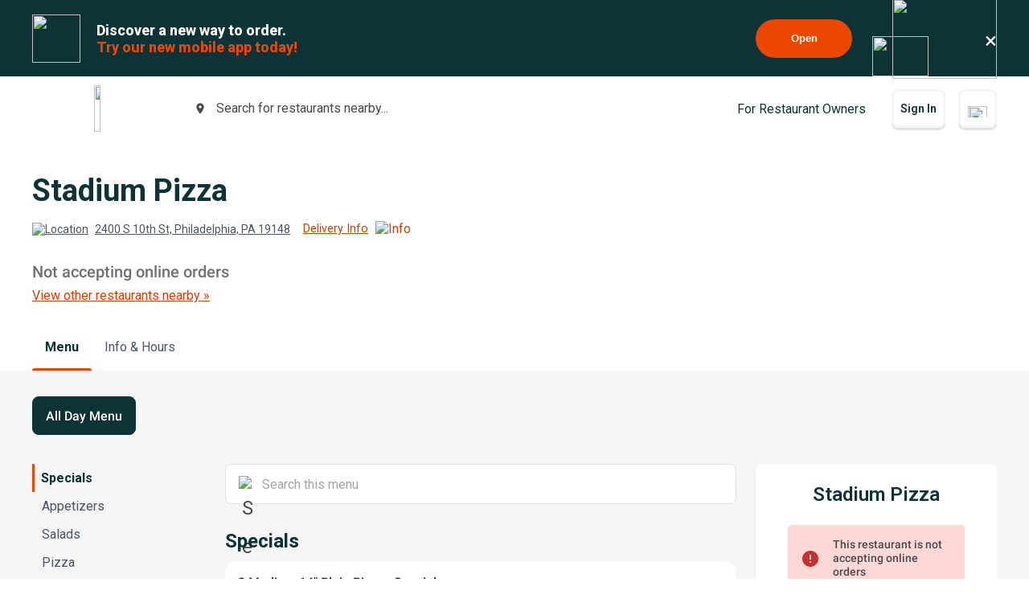

--- FILE ---
content_type: text/html; charset=utf-8
request_url: https://www.beyondmenu.com/21983/philadelphia/stadium-pizza-philadelphia-19148.aspx?utm_source=satellite&utm_medium=home_title
body_size: 121420
content:


<!DOCTYPE html>

<!-- TO DELETE AFTER PUBLISHING master.css -->
<style>
    .bm-validator-error {
        color: #C53030 !important;
        font-size: 0.9rem;
        font-weight: 500;
    }

    .bm-error-label-icon {
        margin-right: 1rem;
        color: #C53030;
    }

    .bm-error-label-text {
        font-weight: 500;
        font-size: 0.9rem;
    }

    .bm-error-label-container {
        display: flex;
        align-items: center;
        background-color: #FED7D7;
        padding: 1rem;
        border-radius: 0.3rem;
    }

    .bm-warning-label-icon {
        margin-right: 1rem;
        color: #4a4a4a;
    }

    .bm-warning-label-text {
        font-weight: 500;
        font-size: 0.9rem;
    }

    .bm-warning-label-container {
        display: flex;
        align-items: center;
        background-color: #fff3a5;
        padding: 1rem;
        border-radius: 0.3rem;
    }
</style>

<!-- END TO DELETE  -->


<html lang="en">
<head><title>
	Stadium Pizza | Order Online | Philadelphia | Beyond Menu
</title><meta charset="UTF-8" /><meta name="application-name" content="Beyond Menu" /><meta http-equiv="cleartype" content="on" /><meta http-equiv="x-ua-compatible" content="IE=edge" /><meta name="viewport" content="width=device-width, initial-scale=1.0" />
                <link rel="icon" type="image/x-icon" href="https://static.beyondmenu.com/BeyondMenu/images/NewBrand/favicon/favicon.ico?1" />
                <link rel="apple-touch-icon" sizes="57x57" href="https://static.beyondmenu.com/BeyondMenu/images/NewBrand/favicon/apple-icon-57x57.png" />
                <link rel="apple-touch-icon" sizes="60x60" href="https://static.beyondmenu.com/BeyondMenu/images/NewBrand/favicon/apple-icon-60x60.png" />
                <link rel="apple-touch-icon" sizes="72x72" href="https://static.beyondmenu.com/BeyondMenu/images/NewBrand/favicon/apple-icon-72x72.png" />
                <link rel="apple-touch-icon" sizes="76x76" href="https://static.beyondmenu.com/BeyondMenu/images/NewBrand/favicon/apple-icon-76x76.png" />
                <link rel="apple-touch-icon" sizes="114x114" href="https://static.beyondmenu.com/BeyondMenu/images/NewBrand/favicon/apple-icon-114x114.png" />
                <link rel="apple-touch-icon" sizes="120x120" href="https://static.beyondmenu.com/BeyondMenu/images/NewBrand/favicon/apple-icon-120x120.png" />
                <link rel="apple-touch-icon" sizes="144x144" href="https://static.beyondmenu.com/BeyondMenu/images/NewBrand/favicon/apple-icon-144x144.png" />
                <link rel="apple-touch-icon" sizes="152x152" href="https://static.beyondmenu.com/BeyondMenu/images/NewBrand/favicon/apple-icon-152x152.png" />
                <link rel="apple-touch-icon" sizes="180x180" href="https://static.beyondmenu.com/BeyondMenu/images/NewBrand/favicon/apple-icon-180x180.png" />
                <link rel="icon" type="image/png" sizes="192x192" href="https://static.beyondmenu.com/BeyondMenu/images/NewBrand/favicon/android-icon-192x192.png" />
                <link rel="icon" type="image/png" sizes="32x32" href="https://static.beyondmenu.com/BeyondMenu/images/NewBrand/favicon/favicon-32x32.png" />
                <link rel="icon" type="image/png" sizes="96x96" href="https://static.beyondmenu.com/BeyondMenu/images/NewBrand/favicon/favicon-96x96.png" />
                <link rel="icon" type="image/png" sizes="16x16" href="https://static.beyondmenu.com/BeyondMenu/images/NewBrand/favicon/favicon-16x16.png" />
                <link rel="manifest" href="https://static.beyondmenu.com/BeyondMenu/images/NewBrand/favicon/manifest.json?1" />
                <meta name="msapplication-TileImage" content="https://static.beyondmenu.com/BeyondMenu/images/NewBrand/favicon/ms-icon-144x144.png" />
                <meta name="msapplication-config" content="https://static.beyondmenu.com/BeyondMenu/images/NewBrand/favicon/browserconfig.xml" />            
            <meta name="msapplication-TileColor" content="#D44000" /><meta name="theme-color" content="#D44000" /><meta name="msapplication-tap-highlight" content="no" /><link id="linkCanonical" rel="canonical" href="https://www.beyondmenu.com/21983/philadelphia/stadium-pizza-philadelphia-19148.aspx" />
    <script> window.dataLayer = window.dataLayer || [];</script>
    <script>!function (e, t, a, n, g) { e[n] = e[n] || [], e[n].push({ "gtm.start": (new Date).getTime(), event: "gtm.js" }); var m = t.getElementsByTagName(a)[0], r = t.createElement(a); r.async = !0, r.src = "https://www.googletagmanager.com/gtm.js?id=GTM-M3XFMQP", m.parentNode.insertBefore(r, m) }(window, document, "script", "dataLayer");</script>
    <script type="text/javascript">
        function PushDataLayer(obj) {
            if (!window.dataLayer || !window.dataLayer.push) {
                return;
            }

            /*dataLayer.push({
                ecommerce: null
            });*/
            dataLayer.push(obj);
        }
    </script>

    <link href="https://static.beyondmenu.com/beyondmenu/App_Themes/StoreFront2_NewBrand2/search_ctrl.css?0115202617013322" rel="stylesheet" type="text/css" media="none" onload="if(media!=&#39;all&#39;)media=&#39;all&#39;" /><link href="https://static.beyondmenu.com/beyondmenu/App_Themes/StoreFront2_NewBrand2/get_app_popup_ctrl.css?0115202617013322" rel="stylesheet" type="text/css" media="none" onload="if(media!=&#39;all&#39;)media=&#39;all&#39;" /><link href="https://static.beyondmenu.com/beyondmenu/App_Themes/StoreFront2_NewBrand2/master_header_ctrl.css?0115202617013322" rel="stylesheet" type="text/css" media="all" /><link href="https://static.beyondmenu.com/beyondmenu/App_Themes/StoreFront2_NewBrand2/mobile_app_banner_ctrl.css?0115202617013322" rel="stylesheet" type="text/css" media="all" /><link href="https://static.beyondmenu.com/beyondmenu/App_Themes/StoreFront2_NewBrand2/delivery_info_ctrl.css?0115202617013322" rel="stylesheet" type="text/css" media="none" onload="if(media!=&#39;all&#39;)media=&#39;all&#39;" /><link href="https://static.beyondmenu.com/beyondmenu/App_Themes/StoreFront2_NewBrand2/delivery_info_ctrl.css?0115202617013322" rel="stylesheet" type="text/css" media="none" onload="if(media!=&#39;all&#39;)media=&#39;all&#39;" /><link href="https://static.beyondmenu.com/beyondmenu/App_Themes/StoreFront2_NewBrand2/get_app_popup_ctrl.css?0115202617013322" rel="stylesheet" type="text/css" media="none" onload="if(media!=&#39;all&#39;)media=&#39;all&#39;" /><link href="https://static.beyondmenu.com/beyondmenu/App_Themes/StoreFront2_NewBrand2/store_header_ctrl.css?0115202617013322" rel="stylesheet" type="text/css" media="all" /><link href="https://static.beyondmenu.com/beyondmenu/App_Themes/StoreFront2_NewBrand2/order_type_picker_ctrl.css?0115202617013322" rel="stylesheet" type="text/css" media="all" /><link href="https://static.beyondmenu.com/beyondmenu/App_Themes/StoreFront2_NewBrand2/cart_tally_ctrl.css?0115202617013322" rel="stylesheet" type="text/css" media="all" /><link href="https://static.beyondmenu.com/beyondmenu/App_Themes/StoreFront2_NewBrand2/cart_ctrl.css?0115202617013322" rel="stylesheet" type="text/css" media="all" /><link href="https://static.beyondmenu.com/beyondmenu/App_Themes/StoreFront2_NewBrand2/message_ctrl.css?0115202617013322" rel="stylesheet" type="text/css" media="all" /><link href="https://static.beyondmenu.com/beyondmenu/App_Themes/StoreFront2_NewBrand2/menu_item_details_ctrl.css?0115202617013322" rel="stylesheet" type="text/css" media="none" onload="if(media!=&#39;all&#39;)media=&#39;all&#39;" /><link href="https://static.beyondmenu.com/beyondmenu/App_Themes/StoreFront2_NewBrand2/order_type_picker_ctrl.css?0115202617013322" rel="stylesheet" type="text/css" media="all" /><link href="https://static.beyondmenu.com/beyondmenu/App_Themes/StoreFront2_NewBrand2/asap_later_picker_ctrl.css?0115202617013322" rel="stylesheet" type="text/css" media="none" onload="if(media!=&#39;all&#39;)media=&#39;all&#39;" /><link href="https://static.beyondmenu.com/beyondmenu/App_Themes/StoreFront2_NewBrand2/address_ctrl.css?0115202617013322" rel="stylesheet" type="text/css" media="none" onload="if(media!=&#39;all&#39;)media=&#39;all&#39;" /><link href="https://static.beyondmenu.com/beyondmenu/App_Themes/StoreFront2_NewBrand2/message_ctrl.css?0115202617013322" rel="stylesheet" type="text/css" media="all" /><link href="https://static.beyondmenu.com/beyondmenu/App_Themes/StoreFront2_NewBrand2/order_settings_ctrl.css?0115202617013322" rel="stylesheet" type="text/css" media="none" onload="if(media!=&#39;all&#39;)media=&#39;all&#39;" /><link href="https://static.beyondmenu.com/beyondmenu/App_Themes/StoreFront2_NewBrand2/coupon_list_ctrl.css?0115202617013322" rel="stylesheet" type="text/css" media="none" onload="if(media!=&#39;all&#39;)media=&#39;all&#39;" /><link href="https://static.beyondmenu.com/beyondmenu/App_Themes/StoreFront2_NewBrand2/message_ctrl.css?0115202617013322" rel="stylesheet" type="text/css" media="all" /><link href="https://static.beyondmenu.com/beyondmenu/App_Themes/StoreFront2_NewBrand2/promo_code_ctrl.css?0115202617013322" rel="stylesheet" type="text/css" media="none" onload="if(media!=&#39;all&#39;)media=&#39;all&#39;" /><link href="https://static.beyondmenu.com/beyondmenu/App_Themes/StoreFront2_NewBrand2/master_footer_ctrl.css?0115202617013322" rel="stylesheet" type="text/css" media="all" /><link href="https://static.beyondmenu.com/beyondmenu/App_Themes/StoreFront2_NewBrand2/message_ctrl.css?0115202617013322" rel="stylesheet" type="text/css" media="all" /><link href="https://static.beyondmenu.com/beyondmenu/App_Themes/StoreFront2_NewBrand2/feedback_ctrl.css?0115202617013322" rel="stylesheet" type="text/css" media="none" onload="if(media!=&#39;all&#39;)media=&#39;all&#39;" /><link href="https://static.beyondmenu.com/beyondmenu/App_Themes/StoreFront2_NewBrand2/loading_ctrl.css?0115202617013322" rel="stylesheet" type="text/css" media="all" /><link href="https://static.beyondmenu.com/beyondmenu/App_Themes/StoreFront2_NewBrand2/master.css?0115202617013322" rel="stylesheet" type="text/css" media="all" /><link href="https://static.beyondmenu.com/beyondmenu/fonts/fonts.css?20221010" rel="stylesheet" type="text/css" media="all" /><link href="https://fonts.googleapis.com/css2?family=Roboto:wght@300;400;600;700;800&amp;display=swap" rel="stylesheet" type="text/css" media="all" /><link href="https://static.beyondmenu.com/beyondmenu/App_Themes/StoreFront2_NewBrand2/menu.css?0115202617013322" rel="stylesheet" type="text/css" media="all" /><meta name="description" content="View Stadium Pizza menu, Order Indian food Delivery Online from Stadium Pizza, Best Indian Delivery in Philadelphia, PA" /></head>
<body>
    <noscript>
        <iframe src="https://www.googletagmanager.com/ns.html?id=GTM-M3XFMQP" height="0" width="0" style="display: none; visibility: hidden"></iframe>
    </noscript>
    <form method="post" action="/21983/philadelphia/stadium-pizza-philadelphia-19148.aspx?utm_source=satellite&amp;utm_medium=home_title" onsubmit="javascript:return WebForm_OnSubmit();" id="form1">
<div class="aspNetHidden">
<input type="hidden" name="__EVENTTARGET" id="__EVENTTARGET" value="" />
<input type="hidden" name="__EVENTARGUMENT" id="__EVENTARGUMENT" value="" />
<input type="hidden" name="__VIEWSTATE" id="__VIEWSTATE" value="ydsU/6GP8k2DVg/jz8XB7o2/HYb3Xh7G8d/0hJQdIMU3kUvQJ0iElGrARNp6avDgyeIJmPhwYgSZq/T4PZ3aaFxHA24gycJwquOuWg/+BJ4NBRg61/2vMGsxEvVmwOy7BigjRmj1pYvT8g1fDqu4jBS3mcqHKVJLSYB+I+LTiea//xwYwLI7wNssW7rdlnF337luvarHQiYf43yL3EAeLF8aXJyEKNSDGsjen9PnJm3LtLipjJ0ZQrDUVghS9iPjSJ3O1486wB37Zjvdu6etxA+uFnq7QKk9T67g1Kh73dGorPAyM9GxnAJiOvSchO0Wq/t23MCBoPxqiOfC5v7fAV25LMmTudoyaIsHdRfeVz3Q79ckwb6PK21uB9Ka3OoRlW7XfHBYMzzIMAQ5bDdS2kot5+XpASiMjOq7KApI83e2GxZsCVTBan5wgU3rZmWXpU87u61Yb6+G/8H/fkeTSh5QAzevyEioHomGJ50lqZWx91cUQ98Co2G/JC4dC4EnnhGkO25droH/zkzmU78/[base64]/khC4LRFbYwu4QNYitH5GzQ8Oi5/g0teNpZ6XZmk0BrI8vlIFzU3J8jf3wKqvWLE7rRj2dia8MUosyiR8KbrR2NKdGczGs65IFQQfWP5sKTR5/UWgBu2XDMm5Fle8r7a/eAYZWf7p1NHlqYIKoBcV8Up0yF3zQeNXKEUmAVnVID14QH16Py2qPy9cpnusq3x+lBVGk9ypFmJIcXP9mMXdxtK4Pkowd04P2Ivsg1AeQnk0kHPD5wwcvL96svT9OTO5uMvThpfNmEYmqWZ/my7bee5pVumNYR5D21og0dbG6EohKXyhTkYgsN78zvf4FmxpT431NiufeNZaXzZTtqzDIhlNs2vmGIqczFbPihGJGO4+i4wC5NlROhNgg7nFYKHWX3tGQnrLYwycxuKvccdKnKZ/xFomGTkMOhFGUzRz2KZdE3Y9+j7YRolMn+45nuhfMTgAsdyXyboeWZ6LjSLMTOF60F1p4YyXPFbzldxzJOv4eQyNtMh7ijsbqmXzq2/1++TieNoFOxZJILJWG4B+L/1M1PF+aT1RFRolGkV0tU0pQBvvG8OLspX/cWf+jWKkOdF7EFyo98Zr6JHqMwc2jakG13X/eRfqdsHAjxCzmZW75e4nFCZHz+NQXaLTCIIVeQZ2JQDi5yclKPpJW2+wORAYZe1DUAjCbgzE8e4Eqv+Tq06FLDFxjozfW5jODoZ9Efs6l23hjBQpQToaoF4zF5OeqvTcM48NiVNpsU5YWNNoLLri1dCNYzB6Ejax8IsH22ZxZTKpxPn/[base64]/[base64]/2s87DrCS0vWRdouVSJVrWa0x/9mKrBaNFNjuwVSL3q1kkUQuNmW3A7v3/asAzbsmIWkco53ncYb6io512tad1T7tUW/ZHCJ/6NfDnnBwJxjAwHq7KuhytJiYqYG12GDEmemcX+bkVxdw33Y0AsgoU2tZq8tQ8rhggmGnzTf/O33/[base64]/vozFWO0qPPLDHLSbj5dbyrK/ycQoLg2KENx/ZmLep0Bbu2nHoQNYsb0I3Rlb7IgXXKOIrRuBjI2RxY1QP7Xaztk1Ho1MPFPMqLGGhrVf0JT7DFHa0fqTl92ztHxiZGZLhvuvJJeIRGfkkNam1NBoNpvzLyhF/4qJlNr8ldZwl3zW17NKKTkM4rTGW+iRm4DlKjOiFt7hMjbcGh7HJLPBFhnb6JbaUVwYqx9sePKLeLxxsX4wIt2HwhuQBIrpAjyAa6Y3H8QKoG/zKyx6Yt501I+4qf04IWw2Y0p22MAyz+zzpdkyMmtG/c493cMlrsLiZqpAHWYz7Dwl4oJJS5LuVZB7pdkw3Y6dvUATFXDQ0hxfZzVbCxC3/IokKg7ZPV3dSKYpYD0s6bkXTvVOe7BnisBMrES2OpZzPblqPsV6HHXR8Q6VbrO3YWcjd80wdkCH6NdZxqAUE2LD+zixJ6TXrMfY6t46G9XUV5od1WVoEUSPbOedwXVJ4Ap5NTWP7JAEg0TbjFiiQDOuh46jXEax27RXlWnn6h8/Z+66+JIObEHPrgewESV9ZYWdRluTQLBbQoYnWNtTXuPVF00H4W1WzQJg98BguGZcnHVb3xBK1m7wLko6zZJITP1R6u3EtyqlUtR7AD7onFy1NILnf+JeGa5bVzJA0wQ1WaZJdOzmTDNCJCq870/[base64]/X2boCXpR9JILvGZvkwtyAMyEQ8nowFPpaKE2XYwcR/FphVTUlhL4DtTi21m8xk2L7sbmlTctTmomFZpBi27lUuv5ldlY4yv/zZlnXv06BO5f26V00xdVKc1aLLzaxJDXsj1FUqEr6vrW/UYFGf9KiaBK+7dGeATgMRtY8JvmjjfBE7ivqfAMHO5+87UCLavtxNw6uDZRQNYTiNP0wzgF4H2lsl5Klco6OJdXBGgEm65rBATCqasTxAc68ZmZYpyLm3E1FhpMyELqxPAi7+xGs50e6eGL8Ve5/+BiaZQRMGMGczhtPCzrx7/dcn6scfPI/pKg9QxvEvx59KZCiBS9vwfD+tfHe+uMWHD5PKMdHI2LpU2dpMdN3N8KJFAJMl19cP18hfUX+Ii+quS1zNhDnr46fDgT48fx4u0/MOwgSeIqOBa4gabHTYUj141UAtDOoc4y+FAKx0Y/oGck7Q1142TNq3yBe7V0eZPQUlTG3TmLU62Cw7FKISkDQHdZk5b9K+DVX6hGn532BdS/JR/8Flz0S5fYiIEjFGNLBN8c3qrTLI72d1zvekteYflIUij3MAaoDfvTV8ztn3XCWjqnBxNE0AUHtDE5eCq++IEMLwJjzy5txWWdZodHngTPT8JaZf6PRGn19wvyDK8mT8zZQ69QsE7j2fWYVL/6gdl4vNfyrceAv9F+Zq3CaajqCRv/NiabIMdyg3j30RRysKx5Fri1m3bdjoUHYvsaLpAOSX0O5ZjQomQxuXKKq/cMXAF2S49P40PUFbs2wAgFfQzZuCoKiHrOmHlFOMXeeVzrIJgROm87AQwpHPBCSUrSy37pE3Cel2MfcdOJlDqhjCJL2z7cd/TY4GLBl3fa6cDAxHDoKuxMJN/YVmro+/TSPeiky3jErFOyjB6eOBoK1cBmb2Mu0XNLYEp1PU7jl79/kHnzIewbZUJXAONgp4IWFWGRFwGJM18/xoR2kEEwjBVbq4jLpiOMvGCGjm5NGQMgu5ezS36NBhOWEha2XGMLoZ4Q7GCj9M1Qo+yWcXjeNqyGnUsj4CAjGKhBipYlYyi5mZXuN9lLaUsna2tUZKEwvZRpMmLcW4palHFpPdgpEavadWpG4qQ/MlEMvz2y9D1nFk0MfUmvMAw/HyEQnGKR8OkEwGt4Gy+0xC2SffC5WjgWZ2wY3SlBE941rG52lUmn84i6Nomi145ifw2v9zSLpA98MKPG7UhTKuu4Hup/+rractb270FLmfD3fYP9q1rw6ifVJVtXkEQglAGAZu1B8YVYzQDKiiiTRx8AivoB8R7ZlUqR9s0P0JoiekUbL16Vy1r4hfy3EFJe+UNKPkktEqhPktlcedKGJCe8ufAb/pidauQNTkKr1CcWMBdHYv2tIppJZjVbKiLBsgg90+h4qWVy8r0Z1IPH3cCLtwzl4uD22L/Pu/h1UXl0Pm+Aw4Vb6WWcAT8ttbHolyI7UUfqFvvYqrGUWfFj0+VzCk3LB14h60bvIu8v8yTQmG2Ed8gb7IIiRimzjKO72zc1/IRjYqMIaeNrBIVr3c2TepjD4rsAl4rtadaNuymHcIMkRZMca3i+F6mQTnYtnTQiYr1rvIVaeeqdu2qvnK7SQeY2dZZ9gMn32RzW3j1XgW3mX+DWXjaO/lyqWm7os0gCqzwzBt1AWMv6D6krhk/FF4ND3b38U4OS8OHMMdf9LpJ1PzeZCle9RQ28AbdLQ1Az/rKqwCqryNGVjzbeoXERrFlqsOL7ZEYwe7+JEY9N0DTX3D2nftak7G0Hce8qxbFtgww3/7ikGMcVlsSSOAsmIsKVnLu2ZE2ki8nHNeycRHhVZ2xsBT/4C87q6LLAgZ0p/tAosclU4Y3cML5Mcf7WAQhHb5jsW8xPaFiHZjXMUfhA5xTebrBcaEc72DpZbTnwtAI8hZsqvraEHOEFskzm89/SVMGCHq153jPdjV89ryxPulyNfCW9UMJHYfzP+F19c8hui0EW2Dp+Z2J7UnF6qEIA4B3XgEuG+QV16wRKADmtKqOOeUSgabanwfr3f2eKEJGKB6uDubwedUb2PyUlkz/FDdqHImwjoivyLDX8hRIBCMHrIERUqQV87XVbogNshBFg/J27pZ7R70uzg+6AwwB7vnEQhCu6uqDbN3JrHu63tzBHX9UDVmOBaCb5+jafkoXV0VvaJJhfht9FSNi0ZW/oclriScN+OlIHjsCMnNj34fHK9oQ/bjyBc23Cjm1CiQJE7OI5CR84SGt0pYRHYi40UlEHmX1235uJ1T8cdPF7pXLcV5bsS5oLRjO/XDtj0K59c/aXy3rD+R6IxAV13y6sawSDMwEmtZTiTBuyT+dYl5nhudV1omTo5MBVmArTV4ErjXW4HhWaKFTvAsmTb+rYousDlmCdlfwENohIBl2tkRk33Gpm+Yv7EDa09Cej278axSOc3RgxwuIVM+moP3C5FxEzaG2juzxJy6wvBMp8CZyS8JyYy9xvnf4/ZI0e7oSCn5Rtptf+k7uRPvxFudaoFFSg0HMAnYzeQMUfvAGdaZbblt75BypSd1/c+W1/9mXhh1bTs5Vxianz1DAAd2TZxI7zqccEQZMY089GHDq2FvuJw0e7lOBUtZC/9fhVc4uByYcqfkxnS3dySMz/uMGoxB3Gbua8YV7jqxtBJgdJBbyPWjQUotYahxVY+m69Js28V0SRGTjqgMMiDU8lOyalNzIHaogggmxRoadIXOmu0B0wRwOC1YKFr+4gi1bS/3jpQc93wUIZgFB2Enc5gSfL7L7XyZWMFsL8kOktPZ7cobpnCoXeHi7xXDwIYT57qIZRTp82ezeVlXg/dER3CCS9npVTmUETNxDfvfub8Bp2LLTzvXawfMITh1ITbVzfHyZOwD9k/kBI0OX2sG5DYXKcqt3MhIVmRs3aVOhSAAkKVLK5gdQ1Pe6W37TU6ViXFZWy+PWsmdTTr2B/JmzjmbDMOW31JpHh2NhTWPadjqC3CKv8AMdHwC5/OCba3I+lyXlAdnIXAcB+r9tdmh7NIDMQvyRBA4ko4SRSQSshkqm4PdHY9fVhVEziLhdgzLCWfZxXSI+78S0meMZCTcfk4VoDd5hyw+iRv4C9sQMUYWxXULfN3nYmrj4aiW7oOIUH3pOjq79prONSkT+f2KfDhhKdVEq4/7UFqI2kjzLupxijMIGNHHKC+mST9C6ujbF/jHUYcePJMvVDlW7I5SxKK1Uj3wclvi01+mUZLKF34FFor1rmo2xmAoEaK96bX7Tv8yeDk/xxpRLnMJ6LhDZmfb71z959fvUJ8OKRcoT3acp09krGaHedcYmJQsPsKDouk3QpVVcqH7Ok1ko9XUDRcepfegrmJISgfIF+fi/g/JCTUQLReWkK8Zf/vvxWLFmHMRML7SeQIwKwZTpN2VrovpZ4h0bgEGdpuoDamihm84+a7S4dutcC6Nx2abyjvMtc/Ivqq2qRDvdSYQCWPwN54ACWS8BZFIPmscyL6rAUOGDMzi7ulEWYNw6Dlw4iB02SYaPKOBSexVZGd8Ur5tNs7XXMZ/wqxSVcAgMOdXrDZxTQ+82AoANNJZw4oX6+MJBkXecBPkvDqZv8nhhUcV60Z3wgATvDNNTRnB3Ve8g21ZTMpZ8qngAdZwfGFYwONmP/[base64]/PksUCxXM69HqSMV3MQ++/cbRsDaCqy6bZ9K5X+7pOWfNS7ExnfvmE+yxj/mLFt6o5UBBnWB1JiE2Y7NIX7TRDspqQxJdFvZi5ezJWjwiZTydnYHXik+JLuxuQarLJ2GXbG4WKWkHj1tn+jxHFLIAHbOIIAmCG5uP5k4jwvEVdGrr1VVRyLya+An4gH55xFN2+rVaHpz0w+D+fqKrF5SQjddV5yeFEV66m5ZZJfyf2/bmUfLqxs/iuTWx1uu0Q8oG9hn4k3IeZYEvqAF7ELDNBcLK5ZTUfxup7A8VzcrMbmEuVT+FQFpt9Iv7mGWAgzmXXJdq+R9lnT87atCuQAkT8zQair/BidB6nmwvU8qU9C/XItxUftw6BxCMmUv9sWhjZNJzpJiULDNeETUBJWcbRJzGJNEU+K+xg59k/SczCL33M3NSsnIQe7Vz/Z6PsJyWY6vQi6tuXasznrcDACkK1rbPuIs3zQlFJ2SI1xHxDDj+w69GRMeLIFNyAAFHnxwIUWzfUXTisSVA5HX2tKuMmdxdaNzGCGdgzavypcRIKkzqslwSchN6kjT7UPkRiqEGSqmdJIZT374An/3dpgHdeaby9Op7AiwPkXzUXLW6lYiVWx3PNvQ1rJNEE3IS+ECzjeagJe962fq6qFvg0XtxL1nqq4hbmZzUtufVKBPSHeMnv1Z1yzl2aItGSXTQcOpHwRRywg0nIwhg5ycIl/bVv/IEqCfna8KQiNJ0zTJTtlYtlOkUZCKWvqnR7ULGxCCqWX/1sLHedMo75EiID4X0vpcgKj0HGnimB1FwjY6kkkCsCYabzb43t9bNJqN6CNU/JLBAqkXMby7904aws4dhM2wqwiU39kuA0X4DoaU4dIftazjAel94kWqyW/JfHgkit5ePiH+bXMdZPdy8XBTt6tmgMtBziVLtpu5GWvldBE/6ResUVaNd2e8NKW9uSpxHy+sSWJu6wacq7V4gBYS1HUGRh8f5zsJ9MIbmtwHrmWQYqFX4GHoGoTODkjeFnfl46fLBzRqc3apfkLhtgzawiqIT91/uuD2oRaIp0DwI7NSLdBz9TiXLUcsljacMF+ytZkAAt5qFzmF8aeSZK9pjUkgAWE0+DU81JTbH6Eo4ds4Bi26JbE8LKlzX4Apyl4dv/ncUzQp13nRbSC0oBZTcQpupXCJUn0MsUjFho0Qt54gGAFrDpAwMjLT9G0EGfVrUxUlzMRUpCVikMMbBE6HDsZevI0nO+uDngIydohhMOIeg/1zogsbwqnipJzn2swJ1c1nZeN2NMSxLokbmPBRib1lPXZGvpDGQgCefX8g8hacl3kOkqqX06RtZ+hDuIi7xX4CTxR41srU5IdMqZxUVSJuexcugrR+ZuqcUaIdwKWtSulxAqA4PqhEpognxH7N8gtLTeVkUr+vCxEb18M9Jd1O/h4f1lUmUV3IezujtnunI0fQQR2EOdIXbTwE61GIJA2BK3w+FTXCLzxjLZAelhs4h3qYxniP7V4oR34ezs3cPgl772M88lduzsBtBAHvsqGMl4EWn3Yv/67OQMWLVwuWVcfsYHyyPJUk6s6dyA23WX08fXfkX2eQnmPPwKn/tJnFwcBPbkfoAAIJaYosTBB+UxO+rh4b56HO7HfKmUvuDRXAnKo+PT/rjA24l41LrVye6O1bRpf/RsY8d+VOmXQjsIIGMjZyR5U8Qz+KI+4mn14KYKhcjBIHh5Q8QsfzU9BIjdGlxOSBMQkaEQsixI6fpZpBQRm2e2RbO8u2gdIxzEu9+Ts0AcO8KWczuAr54kA7rifxEX7CuY0pacI//XftvCU5z2ujEZtmG1GdSVrl9pCt8UfrEqC4VaiHDvH96KSwi5BA3cTW//n6WP1MOaBS/XKkNNtNvtUuSI1IJ00cV+3jJWIje1g7DJHc2TTZybUbYZ5ASD8tTbJYer3cA7VAhY9P63FoOZEVWtBjYxOzP+aMv/ab1ELhiIlpHZ5sIPeUk6UvG5gNxNpT0TExVpFtCo/IkAJ3mhvCa3a6Zt8DrnaMlLOm+bjB+Bf6SJ1y0gSEOIR6bhbaZ1R2olbAKZ0E702PF08BvFW+6d/y7vYcmR/WHSqL0ZpXZD76zq48vvz782+EM/JLvvqQ4RpBFRFWpwkzGzz+G5KhXlHRc3Jv9JAca7iiLquJ6kVriIKx7Y7kUn215dbl0vgstMhfF+iIktF+qagVaOZ6s1hO3DyHqWo61Em/JPgsm7cDXpzg0ctjOb1d6TLV8sLJZBQ2LCCzTqXj4nLtGqc09I1nAZGjCYY7Dz1bV/HHkwToJVEdqzKD7Hx/US2s55R+8OMnHZy3BvLSy7LygUOw2SZLVNS9OEOYnlcBnpG/csUslEPBf1Os0KWPavPrzzTY0A7ibDV1oMcbv/V8TdG18Bn9Clamn4ZXIgMRRfpggbgFfZIIpTJIlBb+wZI2h6cdPHfbWks7t52365VHg7krP8qIOvfAH7xpgEF8SL2Q4Vtf5Pj1XJdVPA/2KdFdr4MijaSn103xuNlPIEYaYuOVoZ+VENnKFMx6mEuHGkkVV+nqZKrkP5owsfUWgx6e6aG56ZVk4OXtYQd8jKbhffUukPEWC27kU/pybiQ+UxFTB0zd/f4n44WxCjRqQI24GNfiUz5zdr8ioV730kGs5CNynIudAkTFg52vSZbQ96a/iq4jO2pAUXZVUi5ResFVevu3/stqOy/nL/4XL8FEu53xdjGFzI5f2Og9Jl1aslQLhru1eI+Zg2srS2bDxr8bS/aiYR3T4hoaLEm7m3/nPNToOjpFzB480eeq+aznB1a/CAqXVknINu3cENs8ld0PAgdq+gn5KBMvXkjuqLFchUF5rYF5Nk4n6hg8MJ1MecFwNqpdH5Iw0DCJQFJUhbq3Zs5711QNdOo3iSREeqVKrTq/C7wcbwdqY37u1DHRjUk35wYOBv4C9wcfUZ6OI2FhwkB113IIOzeOc+EQgLFagp+WpHh21p36f/KUmsiLiNd/iyML3EtQIIO3Bt9OvTvkQ6x19mJFMjdaV47w/+dMZs75rLArgAlWG1njhzg80RiDEJVpZPFuo03wzbK4dsTvUlNr9cZs4SQ4IAhec0a02MImrL0XObyJYm+frZJZEG2THY6ALm+tzZSz7X3uOmKp1ddVt4eh6wxSzx3uvQJ/YzG19ghjWY3kaQGjGO1XhsyJhstIRlSYqxdhJcKea+PrjU2UaxRrhGarNGsiVKy2PmsXq8aM1lJH1NmWnESoA8vw0cNP7ujyZ/rtqNey3FBBYQnLwlgMkvx7N/oVgxVRTdS03Woqv9+D+exXm/3msEG45gUo0VEs36ghruXRZw4m/jlqhrRMfTdxPIFoo4EKB4yyFi8nEFDr/uF1ru9SZycGHhpD5zwqfU4rjSNVdI3b0TYGtAPitjzmDQR9qB9lZvWPI6MSUKsGQlAepq1H4jQ1ottgZqOzCZR7bPsZa62w9JCYPzecXysyT/HUvPClWN7tV8ztD7oOCWmIYIMi3/wcjkGOJi+4ZvAsqtQTQpE5blAnlF0uJaXZxeOzQGzRfrez+/HTqdLqVsZSG0Vu9GGo7eqghrdiX8lI5u0nBh3eJMvBlwEU6x00uCKgTZ8kJsS4guT/JMGHT3iYZpD4eE9YGxb7zBgadMOXWoHbMrxKCeg5N6nAaymyric8YFVwzkmIaGuM/1OW5jGvZPkC4vpi/WCPq+ULH+S+htAaS2lBUGkLivqZMW0p+6YaijLpxSwWZqBREbXQK794cXuM82/Zbkx9K3xgQrcn8l/P3F6gwm5txlLHTrKa9ceYYNWq0wK00HsXwRvwpTWCN4p0g95Jw1Bki5oNKho/80/XTza4FTt/em9J9scDSe4ijtW1ARG5jAk31IN0X+PVf0FfZ/dGKOodds9zA7OlbZx+wi5VfQTwbIz1KkPnTq2+hpDmPzXERp1UmCO2EvqCtLrQLdwJhmhI7DyJEHJ+yFh7uHO5km49o0wqysx950YRefP/262J7V+StDUUYdD9faWQbPgvcadLzf8pMj+DqDypcU8oFnFJ/Oopd/cjOZGEtt4wi9AoT1BLuM+hX0nLx/WQVPIRjXh/X6g6WFvO9vlDGnj+cM4xn7oPASyRoqvL8/mSdukHJR1KiHxU299HxF51El7dXNRZAkHLVVcEvqi/CNGeTF4BLkLZQ75x4711eOzkTYRUFOtd/mdf5XYaSTDGf3LyrOJ+PLJY3ZGEkUODP7AB3JxCxGaAvU4bgJUgxjO+mfaCcWz8N1QN6dxawBPPTc5d+KbM83rP+K2bl/O0Hq0aLryubR5e7CmxnggHhI3XUvnR5nASdY+zdDZNmOARzUiprbarEtrn1p+krTiX7rK89knQQJ3W+xSlPGkfDvWC9UyJNNU3D0j0K2Ul+jZXpzRs6HP5t+p+NjYYzd/Nyp147ZxiUTduDSG6vYbGq7TL9vVXv+y9oA39yq8ZqQv+wkQ8/YoRRatQ5YUcnbIG9p07mXfBtDNsI6G7tCBp4Sw5Mr6gNaxF+/LC9XoDqfygNwOoPcSbOZrc57CA2O4/oI8n9SXtmFunmnU5OadOw8wq14KUptjauOwGoKslRHOGXrL9oN8T2U3PTyLfNDfHNgLvfXneUwDJqmWBiHcGLNj3O3QA19UITAJtAaGCRsWMfNK2KR6bo5ZbIWP86sjpS8PqvmOpU8M3qHQw8FKSZQ98/uLH32emIAa1ZxeDYstr0XP305Q6vzBdbCqeLpWjvAFSUv3D0ATGaRA/YNw4hEBaXI+1inyosIFGiQ8ayL8MEgOGZP2bEVfGHOcjkno1kEBO4RZMvVPCTXzl+r4cKRG2AbD1dcaJ70xv19td4f6LaOwYMw8LVxILXEA8GAtU3N3Ppc0dDS/etl2peeTaaX399UNbjLZ81Yrp2JDbZol0TgysftrfEPeKDl1g2fDJdTMMjxsI4fdq+E7+GsLVvWNANiWaxmWov9SUe2YdLutCGG+E8OYeoXQMpZsRUJJgM56m/1bKyKf5Tu0H8vDxKFKyTsVF4gIkAEs9xTe57bVCT5kKww8wcfgfzuVy402ryoMs94ETabOTzKPlmC6+2hv+PBM3jL/Vl/CLHDrKm3+Ef3ffInldud0ZzSnJlZDgmV9u189L8NVNfKzFQdsiSqW91v7Hmp3zvK3eBeARXou8CYJjTCsdcXN2BTouKUjhfcBgWLPUZCzM/bvbNT6YK3Apg6dhpD7JHN8JO5u1fLVtQMbH91XSI7Rf4S7LCCWsAa6U9bORnZKkZEF6D8oqKU1XxP4pMc/o6kwnOslMAbJZq+sXcKv3Tt9OJuP3CP15fk0Ba6N/LwQrks9FrEcxxHQaB3Cx89l0fxHuTjz/rPie8XWzWepF6B6RJxNjtLr2/GP1DNg2kyKMSCepvyUcSYAddcGW1lkS5OdSONHsCrzrzZ7u3mpcT/bj37BRI6eWoj053jg5/z+TKddQMlYN0S1Q7EAnmJvUyTQl/gKCjuL+OGrA6k3MKXxEGkywF62TatDDoOuhJq2obFgXDQCNiZsBtzgilXvwFoJAmIzs0Hlsh9T7mqo8LNXn7DbMjNmgSaTFqUb3M/DcKQ2qofBQNdUlTSlfvCe2kt+qwgXVwYjoJF4Mzwudk9iOUdVptkzj65VW+kr5FJbQlUCkEHFDUBPPP4Ljh9118ugk88RU01NZoQNYO3PsX0lc0ZdB8mMJqFq5CK0Nv+AwhB81czzv55fQNTHQWTg1SR7O1rh6qL0xVVqRB+964tVqkD2CInoCQj0z2uATS/MQDhvovaNFP2t9w9aQIWaljFW15xpi53Zy9Zl+fIZjkOrcj0AXARNxEA+UyyoXAiKX6AcAYhMWEHq3/sVQgpDzcLRqjiYc9azMLgHzXmcGqwHw2mp/rU11UcAJOj5FEn7FK9bqIplTsDoXO6UA3AdnMQz4ukefOgSFr02FMpRhbt30udrjA8jFE6Ar0TQ7liDeryAXqybXHmvr7E0T196eDSb4t2YFPmkpT2pj9nUF0lchsrqTh7k7XeiaY2MFDcCacxagQMZVKe4/HgaRkzPpyokm32EY6tMRA5964ZQXwThzKjjZABUgd7jeH6ZWI4elbYpTguSEMcRzEBc3qPqbQp0oSFKxXNRtZ9cK3f32C5IKHeDEXCn86dXYJqH35jBYWS7QSbUAVsC2W5lcWGOP6PvKtZCUY6VISjiTzkGeLQADbmr57NXQE6e/M49CUH95pqK4ojRmGP5dIgsQm4EdP/DJuw9aGNjtXTkW0aTAaxW4QGgKXUiv0KeFX2m37GUbhFdgObhw1LEWKhydWxT0qEqMGDTBLN89nDeEI2cDzaq+jKh1P9BGpzeGrZ6+dtBb6jMJ9qU7xkyh2UhbQftce1PTEHAOG1//669aAjaI5IemAowo1zzRZPHNq/zQgmXkEPchzkrOu6W5ddHL8t1XW383/85iI73rZRFc5o08SKV0bvXPMUAivEZG3+a/58rcfBoxrPxHa8IGv/UO3Ut/ne5GJXGN8W6qUYlRM4ziNvLqo/BcRwc9Ynm9l8bdo+eL0BBwuQ+W9bBun0+ShTiBvpxXI7H+1e7mThlTevFIjBjkVuI6H6LTS7uq2pyE7J95xQ9WDf8rJYsvf2XVmLfWnYZUqW6hNPMGRrms8TcSTZeceBwB/7ZtrX8pLXtceGrGhqfcoXv22hH5bZu8g0WClWd1u9wehlq4yo0tLxri959FmzvbuDfgnWT8Vsglz/BbBjEDR9ZrnNe/FqDG/+N+VfFUsVog1VrSJPSBZpjs033wpE4gX0GJkCiDMX5TaQjwmDkM+VH8zYcXK/BSHV4hJ4JKaPoJiNgUs39xH8mLLC4d6Qp+h4QQKppk5aaN5t6jKRUQTfOzxQCewgapEuom94L+SOcvVukiNgFb7JT0VVRME9ECXxxOU/mtXwKFJO9z5mOpFgIL908f3hgyWEgIuFGXhIHR0JFe7Nx6jYg3YPtw8AC3kPj0KA8Z/jxfzxz2sfv7FM4y2JMNQiOWZ8v/tFokGqGC0iiVT14Ewm3/jxEzhc4/W7b2xobUBFnY1IeFAVLa/c4qp+XH4aix9LbqXl5B8anc2WXGo8RRLrHEtiVyPCKVrIp5CcrfDzQWfAp/bHS/uJGOsFjl2YcRaUBCoaHW+5BnOvZXAitNGEdccv5PxMZ/uCHXzkGHbRnM6A6nIWjF40LXNAKAJpVQmUe4U/c+aRKKtCmU84JT9E6Mvzc4ZNSQfIt4wxzoo/O6sExOBBAqSfyKVPvy8OtdHrPtGbYpGXnytxhrNpsVhqt93wjsWAXl/JoEfuECFRpk8BERNO/ACdfXecAFrH7JpoQssu6xDbNtCY9j9Jtjuo2PLdSCcMfHaGqzJkBErAuVAgSdzQyRU9vCaS35vosZi6VwAL/DTD1Odp0AO5JbTyNKQsj0VCwdqWK1JrpprunHacgaRRLtfetA/geqkpegDVfQ582ImgyIqrZ8vTxFEgkkGHC4pSjWSYE7X8lj/0QcdtE5zaMF0qC4a/e/g5WXw+sGb1B9+H3rzYFbKE6MG6PIHxzg19LfwLGpbJn/cptYGRpwJZiLmXxBySkRkq2y4n86+gDVTbU36vDgrZ+w/1QncLHZs+YMBlxlvx+GjGDk+4blGxski5yNN6FFZTiu8s30G7+oCujnKzvqzMdzJj3qrRg5rBRQ+uOf6NXynXDjJLYa6PHK0zI40mmwewYlKBx4Ky/2F2ve1BMvdDLqg5GwJXc3OFW9ps0VnpW01Kj9q7fhPcore+Q0sHa5Jg6yRIjZ4oJi/o893ZqPg53nJcoffTz7hoVuI0GF8pKyIw+K6xzCFubLa/+T7i2YLpXQ2qR9KcDCqL/ra7V40EDBmCzMXN4WfT//R9kAKXhjOYyPmZYLFlQk1+UvnDB5Tlwhn6qVX1VM87GuLA48jC/NhcvAzZ/iuvkQODu58V7jFotAJqqwxjIeQ82zrnxzWgGe7o+GJz87LIX7KJXE5mr563hn9Hs5v82pqUD5HFOiOB3MG9FGq1DWThcs/vTYXEYhbtODYO+2KYWK5Ja23Vgwf6xjBVUmBvfnyDGwlP8jrsiixn2BCKVDEdQxJqP5CrLD1YOPNwQy16vWQKWBMihPuoHxbwCYJaFytMx1Ef8bvuT1BbIeVzUK6w/thJNvK9UHnzPA3E41x/S9BTADNr2wjy6OrF/Mn2DjQSx3uxnEt36xoPqYONCttT5m3UhXI+Smbj8DbO78jy9bhEoLYu3QhLN+w3gFNtkQXRHtmRHC86RHzgAN9K9GSlItS5rGgXxihsgMoaTUtVGdA/Yi3fgPhgWZBgm0zqs1VzbJw6iSSu8GASN2fA/[base64]/iaDaG3jfKU/[base64]/wIylt30VLrFgKkIZwnZH0wFA9pQrBYiVFYDV3nqENlFGOvJJGM0DI1/B7knK4lNkE+OvxE+ceXB6Q/tGVn+mDtFJ/6DdBIwjNE2dey/nYDx34/tWYpLGaRer5IPTk3IBmLwT/Mb0qAZlCnqNkAd0HaLIhUdk3Xv5sER+b/DSkg76a701YBM6BmbGn9TH6xixrWNTe9x+T/ahJ0uAcy2jlGIDZJEJr9YQ4SDjaCxBqEml7d+AiYh4Ue8he8IMQwqBJd6aLUTse3l7QK74gm64he0/3b97QH7eFe6kS2iZMHoFdfLQ247p0SWblSciwrF8/AbNgZO+JP8auwfla8aCfhwvihAfSPpLiiXvvDZO5w6vjEJNXMtjSkv6xJ1qwTzMhhaw9kaiOj1JlrHO+0HgagRH2qItHCyQ8GAySRaOcSDJ9tE/gKYTmYv2jiFGeZ3nNtn7a6KOFJxzojmWvCbarA6sYEh1EGLuY4QLFM30W0W73lllgzMMH2hzl2gcaUZ6kNNkz43FU90quzMN+Tt/WZ0UUx9OxGhNZdCFLaYTQNdcNQ+tcTccaXdOqWwRgl5p40BBc0hXK8x5AodxH70YiZifjqo49vE7foh6XSN1zQk+puvYCJZRLIUql3CKy1xlrAKWn18ReBwLjUG5jWChv4z+9I9kDNiPbzw8Zhqvt8nz5G6MPdqrQHXe+e36CtvRHl8w/6bS1mbfD5iuL5HXeBadG3fGNhtx1TPN0oINJLN960SMcsfX4iZYkO2yPDCkbMbPPJUBYrKinIUmxr/izX+wiD96okkfOxuSuhOhkqs0XpZBPrqKgGdr794ky9J7i7YAE2+3UCqUMpGlNUl0txQw9sFip4CJzKAL1JTZKYUokcGiDPKGzWVKViCeRNFMG1D6zTN7/W6pvBvjfkg/F1YbRuyX4mvwu2wyoW1owyQHfXb9/oMIZl/lPElZCvhWL6Y7X24+JAWiK432+dpWeso3EgpdHO/KIFFFF/tu+9Vd0MIjH5g07FzBKRbdwjCSjwiH6Vn2MAey/nFFs97L4cujV4v3bAGzn7YOYEQ4rkSs3+iZGGWvZp/uCOQLxQotG7L37BUq94eZuMZ+FegRrb32vHZtDeQmBJYHhSicV9KIJilsnL7RP9nddo12xNFgRoCkDpoVLWyFAiklBcGa4VgVLg5dI49Xaru/Qzg98gPT30vwiW/tnN5OFK2nSJQtEm61KqECTV77rfSTvmfGNeam7P5PqlNdUyRBr7OOtFh01IqROtxLlCkmJclJykEUT1t/aLagk3QBb6XioUwYc7FN2w/cwo+IQBr7p6eEyEC72xbXURkj8BmQkiforT0vOeOTOUJpPTGCc+4RkCLwGFjXRC1QgGGHx5s3lgropyIxX2rOMuEpvg2g0VPxQ7HebS/gYOezYUwJ3bnRp/+sZpOEJ4zRpAFDwu4Q0xhwFa7712VOSsRESKB0B4dSlBQx+wFxfNsQPpr98u6Zx0sy6EDtkNO+8mFVCaE/[base64]/oABl8xhxML6AAIx4eloQmpej/d8GGoTR7RjtNKcUxh/nujHr+zS12m0m3jyxGNGEye3h66cCcENFG+er00BlWELNv+lxPttXrvzlo7tH/JLHw3iYaMQi3x3TXxD+srfyT8tQooX9Qp0Yv2jeCV7KB2uZkpB2lLrTdUKc6CnB1B4MocL4glidKjyT52H796ZuFtkLYLe5j1T9xaJjcc7F+YojEQZ0g4O4WwG072fWO0TfjpiHhPPtPhRDD/ToYE2ZY4iPzE5J3+4m5HxS2Ir6jOyvt8dpb6o+c7NQYBu8/jnP+SNrcfb+MgfD5marDCZ+IyI7BhHl50SHXmczjKV0gfVvpcHJkq0J+x7U4u29Tz4/WK0bEh/U9w2JioROYv2ib5/hbAMyF3yjHNz+xGVCpxXu73R3Sj98tp9XGbLcTXtMyvWwjlvOs5RhnYgOI7Um45SQi/wO93YDP1rgY2ak8ohzEXjfacBifc/6yMH0EtufrUQmA5u0b93JVp5KaMhYPyei4Csm+I7PLBqAG1C43ISabiz/RlArAISRBUTKf7f9NqUifViLhpf4KOEw54r7dsqx3TI6Tb9fslInJ5f3PmNGU99wvYHJ10syoSenL+QEzTeX7wPwk0w+FZdg+2gfFwecfXXadCKcUHUD7TiqEdB06g8iuHjf/pzfn6klnO7LjXlTj/KlSGvSszdJ/PbxyTiH04MzjSe11NNBxvtEQmk+BQcvU/2bZ/sZ34C21N4SMa12Gp/[base64]/75UJvYyGOF6CmmNcYcBsqFIq+eh0A2CQmnEZwZAKQ7TDFVc53NLOwF1XYKZ2w2Rbn5IaV0ZbvDVJefAbm92Bvpjw1Zv1fILAc55d79CYmrR+Bd/dML49ypZQFINBYKmKSjMkhoMVqrU7r45g2a1SAJCdP7FmXP3WoNNC43vTGb7G7/icoB9Oc9uNOoDdUl/2/bhTwxLAPpAJrf8xgTnty7G6q0kqnn9wNsHatTQNQdYz53AmuSr7BVZqvCGmVV1QCQWRmD7xSp/BWIu+FbQGAc+PD7ApWop5+YNsQb9ttHK8yHOaTR5o5d2ybC2qOddJY05BdAGfzS6QZkzm/0AZI/6UtyrhnbdF5vFUubN+gz/5gDJ7Wu1ygqsYYeE+hzT0ximlSqdp/1q3tH0YvStCT7uWblySrutOEGkkbM8NUGjPnsqtagu2ZWMq4uQ+2Tdo/rGIegkh20mt/fjLbhTv5+MrYnNFvG1DTpP1Qt3SHMsYlPapau4kRcu/tS/l1RwRIVezbaoRpbtp9ebOHaHGDm6kPyDb320SSIx4RDlyBwb8SyOHVYXF5hPm1X8hJKMiQ1SFqpVqYxZS+WMndUNbx4nod+/4RNWJkp19CDI+dWw2ZLdJsneq7wQ70YQzoV+hvrgJMJHOmSyORTPiNPKnw24uv/u3FByJyubO8OU4qQkeby+iHYmnRIihWhB7nQ/uOBIItexW54nWiP8OxY2yzKcK6gIWU1Fb06Xk2sRfJgSJvrmLAtnKruCxevgVU3hM/Llvrklb6rX7K7WhXLecPO0iBzpAz7YabaYXGlFdlIa/CLren13rUfImxV2pvyaYNk7H6it0mLT1eFJUFdV4e+3mCUaapIMJVw4ozMJyEunInrvhaDS235UvoTLfzX/EBxJfxXoX6ZmDatSisZAa8vXWiOZxrgJPnEO6fKHe0aBQZKiN6lOyLvEdC83zmnNMWtpeQEfE1Oz/Aw/u4kzGksNgLxU7FAfEsaQQgGo1rebvioVYvApODKJT2Ze5h+E3AAhzyKlgtzmYGEDSSewZQ9gEkMm1Opg8i70n7DccFlajNt0eb1Xud/oO37oEvUUfqybDl95fCpqVBYybU5HWzj9dO9Rz7cgEVFmqD7ILW/1wQm/vPgCIN0kjQHLtIScNHOEjS0tjdJFoK+b23JJcvczLcSD3uHtXZxytu9+LAFFgfajk66SFuuZo1gJ8QNJRbyT9marpK/LsbhlvHOBD4rQd7ybkxc2icmurySNYaLdyV/ml0Kc3PtsxW8B8/p76LhTBwjMApHWQADkLBv9w7bekJBKoSndNt9euOfg4Qpavau5oyYtpH0Ut8lbhln2Gd0XSVhypt+dIncYEqLDnat5VODViIe1sC0J6lSw/XfqgJbCbOc/kHZdcCreGBT9s9SERAXLXmO9/KFXyxHDjp8cZVkxXZ72RQx9DAqMGFmpylPKC0FmxHTD7NLoA/WdPUBG+BlEzVA1ay7y17yEytRnky0wp3xaPPAGlbedqO6CNUGsfRij6abh+x94d8cyznXsb9pJTq0Pq8dSazPLL+MUMRFqLxu4zHc5uwTr5DhPpld5M4rVPbS+CV6/MpNAk8szJoEyuSm0G6zNTcmWUs4UurGDhm305GOqOSsI9cubiL6nv8jo06e+ZjUgL/JOUTw4tH7TbbVEl1ULVaD4MJKW5RRCgI4LeaVMClIS/hNze8ZlnKGNOiZoSCnCbVIjqR2uIsBq1I+l4r8oldGL9h0iUKe9PrMNVB8U8/qPOY0E1a65/[base64]/Z8QIa7oYgXqaIBK1ggiKePOt0DgoRdCu8JeKDPvp0/P/A/ablnr5NLmt83LO7OTwaNg/xopc0t0xlHT0QMtVozpu1kFn82WvV/2pea4sq8Tv4JPOFYB03Vqtjxi4hcDJYRZTmBS8UwRiec4AivBOi9/rJGMCID69mAJIKbqPTFlXk4P+y7ReY9RNbFsxblLa/yVaKARPWVAtg4ViOnqdUXURNO69co/N1ZGwvYv49lDjSuBDKSI6PrNyZ6hBGKi6atc3pTm71vNyyHxcKToQ3moYnNbtvWYi+shV0KdE0uByYjOUChrtSZHpTdG37mTo3xGdo/fXRb5VrW5SRK27C/cnyXoY47/SCl2P+VjNT1cTOTqpqbzVZxrLcNV1F34nsosgcPv9ymnq4vv74yi+vxrFojpQYHhlAW4WjBhPRlc3TH2aJNUTFN1X1fq+Q8ojy/finA+xDzfcyHBRbc0l+/DXhVM+cYPjyYxorQYRekSc0S8RwqOIAEhhOD50TxM/HHMq3bdIy3OiJYxGUQCz13CMrq5F526dg/bHxfDe+kiudxh/6iQFrsyQmAjM+FmURE/Kk38dELuOyKT1+qSUNwbvq/RbPDgP3yYYpk/KVKdLTQqP8alVoij7SGk9Fy1x6chGhHzaJMftpEmfohDwrhHU7u/[base64]/pHD+UYVyUt614b2cG0ioeFniOie7HkhwSblNUQN45dC/WDoxDUGQh+EM62cluVZtL4rnzbbEZWAWkC5NxdHJQ2/M6vp/f53rZs8BlR0oxfqRcvM+mF7smnIrAilnUIVxiSyAZGPMNE4w6rODjfoemJ5ZgtXdmer7lH6Kif5EhZ4MRQd0qUFo6Ud0bwHOOJOtIbMrBHlENPEAbszTIj71DZjmVPEDhg+G4joJAlIFg54WgFTMUhLX27n7un6O5teuYb/[base64]/XIcb4BLZZ4QI4R8Qc8KDXXNuTyHGCikXoCZiYn2MjLfU7RaGBxDT3u6eso//oj8NRfAVvKMsHQyqe1l913j6GgZ6UuOyRfNydszD6MrVE8ygtNcpe8XA8NFTwKgzOK5XkkN12Hcgam913tKDV9/WIDNWoMY8YywrCbk1D/lFpZsNcMD74N9RXv9GJByhnVXW2+mwLLqD0s2iYH25qWTl44RPIDK68wgyDubFDDAMAzpwaAD/wUZxvrPYCgdHjSPc0N82Vwl9O2v1hA1ftzlGI7dKeCutC8XvfHVPFCNh5MW7IukVQh/kds8ZlpHyvnd7oL53h46MQqOyO5cRwiHoqTYTQRlGjW/kwol3jze+Njw3P5aWF5iezUX5d2g5LIwBdA111hv3msfxa5FCZYJ71j" />
</div>

<script type="text/javascript">
//<![CDATA[
var theForm = document.forms['form1'];
if (!theForm) {
    theForm = document.form1;
}
function __doPostBack(eventTarget, eventArgument) {
    if (!theForm.onsubmit || (theForm.onsubmit() != false)) {
        theForm.__EVENTTARGET.value = eventTarget;
        theForm.__EVENTARGUMENT.value = eventArgument;
        theForm.submit();
    }
}
//]]>
</script>



<script src="https://static.beyondmenu.com/beyondmenu/js/mobile.min.js?2026013114" type="text/javascript"></script>
<script src="https://static.beyondmenu.com/beyondmenu/js/modernizr-custom.min.js?2026013114" type="text/javascript"></script>
<script src="https://static.beyondmenu.com/beyondmenu/js/jquery-3.5.1.min.js" type="text/javascript"></script>
<script src="https://static.beyondmenu.com/beyondmenu/js/jquery.transit-0.9.12.min.js" type="text/javascript"></script>
<script src="https://static.beyondmenu.com/beyondmenu/js/jquery.gac.min.js?2026013114" type="text/javascript"></script>
<script src="https://static.beyondmenu.com/beyondmenu/js/dt.plugins.min.js?2026013114" type="text/javascript"></script>
<script src="https://static.beyondmenu.com/beyondmenu/js/BMBodyScrollLock.js?2026013114" type="text/javascript"></script>
<script src="https://static.beyondmenu.com/beyondmenu/js/BMReCaptcha.js?2026013114" type="text/javascript"></script>
<script src="https://www.google.com/recaptcha/api.js?render=6LeZKpIdAAAAAAcH8fVjI5OhwLVuNq5HxPIH81Ok" type="text/javascript"></script>
<script src="https://static.beyondmenu.com/beyondmenu/js/common.min.js?20260131" type="text/javascript"></script>
<script type="text/javascript">
//<![CDATA[
function WebForm_OnSubmit() {
if (typeof(ValidatorOnSubmit) == "function" && ValidatorOnSubmit() == false) return false;
return true;
}
//]]>
</script>

<div class="aspNetHidden">

	<input type="hidden" name="__VIEWSTATEGENERATOR" id="__VIEWSTATEGENERATOR" value="842D9D08" />
</div>
        <script type="text/javascript">
//<![CDATA[
Sys.WebForms.PageRequestManager._initialize('ctl00$ScriptManager1', 'form1', ['tctl00$masterHeaderCtrl$updatePanel','masterHeaderCtrl_updatePanel','tctl00$masterHeaderCtrl$searchCtrl$updatePanel','masterHeaderCtrl_searchCtrl_updatePanel','tctl00$masterHeaderCtrl$getAppPopupCtrl$updatePanel','masterHeaderCtrl_getAppPopupCtrl_updatePanel','tctl00$ctl11$updatePanel','ctl11_updatePanel','tctl00$cph$storeHeaderCtrl$updatePanel','cph_storeHeaderCtrl_updatePanel','tctl00$cph$storeHeaderCtrl$getAppPopupCtrl$updatePanel','cph_storeHeaderCtrl_getAppPopupCtrl_updatePanel','tctl00$cph$updatePanelViewOrder','cph_updatePanelViewOrder','tctl00$cph$cartCtrl$updatePanel','cph_cartCtrl_updatePanel','tctl00$cph$cartCtrl$cartUpsellCtrl$updatePanel','cph_cartCtrl_cartUpsellCtrl_updatePanel','tctl00$cph$ctl00','cph_ctl00','tctl00$cph$menuItemDetailsCtrl$updatePanel','cph_menuItemDetailsCtrl_updatePanel','tctl00$cph$orderSettingsCtrl$updatePanel','cph_orderSettingsCtrl_updatePanel','tctl00$cph$orderSettingsCtrl$orderTypePickerCtrl$ctl00','cph_orderSettingsCtrl_orderTypePickerCtrl_ctl00','tctl00$cph$orderSettingsCtrl$asapLaterPickerCtrl$ctl00','cph_orderSettingsCtrl_asapLaterPickerCtrl_ctl00','tctl00$cph$orderSettingsCtrl$addressCtrl$updatePanel','cph_orderSettingsCtrl_addressCtrl_updatePanel','tctl00$cph$couponListCtrl$updatePanel','cph_couponListCtrl_updatePanel','tctl00$cph$promoCodeCtrl$updatePanel','cph_promoCodeCtrl_updatePanel','tctl00$cph$loginPopupCtrl2$updatePanel','cph_loginPopupCtrl2_updatePanel','tctl00$cph$loginPopupCtrl2$recaptchaPopupCtrl$updatePanel','cph_loginPopupCtrl2_recaptchaPopupCtrl_updatePanel','tctl00$cph$loginPopupCtrl2$loginWithOTPPopupCtrl$updatePanel','cph_loginPopupCtrl2_loginWithOTPPopupCtrl_updatePanel','tctl00$cph$choosePaymentMethodPopupCtrl$updatePanel','cph_choosePaymentMethodPopupCtrl_updatePanel','tctl00$cph$onlineOrderingDisabledPopupCtrl$updatePanel','cph_onlineOrderingDisabledPopupCtrl_updatePanel','tctl00$cph$onlineOrderingDisabledPopupCtrl$updatePanelHelper','cph_onlineOrderingDisabledPopupCtrl_updatePanelHelper','tctl00$cph$onlineOrderingClosedNowPopupCtrl$updatePanel','cph_onlineOrderingClosedNowPopupCtrl_updatePanel','tctl00$cph$onlineOrderingClosedNowPopupCtrl$updatePanelHelper','cph_onlineOrderingClosedNowPopupCtrl_updatePanelHelper','tctl00$masterFooterCtrl$updatePanel','masterFooterCtrl_updatePanel','tctl00$feedbackCtrl$updatePanelTop','feedbackCtrl_updatePanelTop','tctl00$feedbackCtrl$updatePanelBottom','feedbackCtrl_updatePanelBottom','tctl00$up1','up1'], [], [], 90, 'ctl00');
//]]>
</script>


        <script type="text/javascript">
            var _paq = _paq || [];

            function GA_EVENT(c, n, l) {
                if (window._paq) {
                    _paq.push(['trackEvent', c, n, l]);
                }
                if (window.ga) {
                    ga('send', 'event', c, n, l);
                }
                if (window._gaq) {
                    _gaq.push(['_trackEvent', c, n, l]);
                }
            }

            function query_to_hash(queryString) {
                var j, q;
                q = queryString.replace(/\?/, "").split("&");
                j = {};
                $.each(q, function (i, arr) {
                    arr = arr.split('=');
                    return j[arr[0]] = arr[1];
                });
                return j;
            }

            var _global = $(document),
                windowEle = $(window),
                windowWidth = windowEle.width(),
                windowHeight = windowEle.height(),
                contentBody = $(".body"),
                _ss = '',
                _sk = 'acca76a45624ad4bd354bbbadc9788d6f928be1420310bf92cca09a0f8887f28';

            _global.data("ALLOW_TAP", true);
            _global.data("ALLOW_SWIPE", true);
            _global.data("custhash", '_acca76a45624ad4bd354bbbadc9788d6f928be1420310bf92cca09a0f8887f28');
            _global.data("gapagetitle", 'menu');
        </script>

        <div id="divContent">
            <header>
                

<style>
    .h-root {
        min-height: 74px;
        display: flex;
        align-items: center;
    }

    .h-root .h-logo-wrapper-new {
        display: flex;
        align-items: center;
        justify-content: center;
    }

    .h-root-orange {
        background-color: #D44000;
    }

    .h-root-white {
        background-color: #FFF;
    }

    .h-root .h-logo-wrapper-new {
        width: 185px;
        height: 48px;
        order: 1;
        padding: 0;
    }

    .h-root .h-cart-wrapper {
        justify-content: flex-end;
        margin-left: 16px;
    }

    .h-root .h-logo-new {
        margin-left: -12px;
        display: block;
        width: 100%;
        height: 58px;
    }

    .h-root,
    .h-root .h-container {
        border-bottom: none;
    }

    .h-root .h-signin-link {
        max-width: 68px !important;
        height: 48px;
        padding: 0.5rem 0.5rem;
        margin: 0 !important;
        color: #0D3337;
        border: 3px solid rgba(245, 245, 245, 1);
        border-radius: 0.5rem;
        font-size: 14px;
        line-height: 1.25rem;
        text-decoration: none;
        font-weight: 600;
        background: white;
        box-shadow: 0px 3px 0px 0px rgba(226, 226, 226, 1);
        display: flex !important;
        align-items: center;
        justify-content: center;
        box-sizing: border-box;
    }

    .h-root .h-cart-items {
        top: -10px !important;
        right: -10px !important;
        width: 24px !important;
        height: 24px !important;
        display: flex;
        align-items: center;
        justify-content: center;
        background: var(--bm-color-botanical-800);
        padding: 0 !important;
    }

    .h-root .h-cart-link,
    .h-root .h-user-profile-link {
        padding: 0px;
        vertical-align: middle;
        color: #0D3337;
        font-size: 23px;
        max-width: 3rem;
        overflow: visible;
        white-space: nowrap;
        background: white;
        border-radius: 0.5rem;
        box-shadow: 0px 3px 0px #E2E2E2;
        border: 3px solid #F5F5F5;
        height: 48px;
        display: flex !important;
        align-items: center;
        justify-content: center;
        width: 48px;
        box-sizing: border-box;
    }

    .h-root .h-cart-link img,
    .h-root .h-user-profile-link img {
        width: 24px;
        height: 22px;
        padding: 0 !important;
    }

    .h-links-wrapper {
        order: 3;
        color: #E2ECEE;
        padding-right: 32px;
    }

    .link-item {
        font-size: 16px;
    }

    .link-item-gray {
        color: #E2ECEE;
    }

    .link-item-botanical {
        color: #0D3337;
    }

    .hidden {
        display: none !important;
    }

    @media (max-width: 768px) {
        .h-root .h-container {
            padding: 0 !important
        }

        .h-root .h-cart-link,
        .h-root .h-user-profile-link {
            width: 40px;
            height: 40px;
        }

        .h-root {
            min-height: 58px;
        }

        .h-root .h-signin-link {
            height: 40px
        }

        .h-root .h-cart-link {
            margin-left: auto !important;
        }

        .h-root .h-user-profile-link {
            margin-right: auto !important;
        }

        .h-root .h-signin-account-wrapper {
            padding: 0 0 0 16px !important
        }

        .h-root .h-cart-wrapper {
            padding: 0 16px 0 0 !important
        }

        .h-root .h-logo-new {
            height: 48px;
            margin-left: -8px !important;
        }

        .h-root .h-logo-wrapper-new {
            width: 150px;
            height: 58px;
            order: 2;
            flex-grow: 1;
        }

        .h-links-wrapper {
            display: none;
        }
    }
</style>

<div id="masterHeaderCtrl_updatePanel" class="h-root">
	
        <div style="display: flex; flex-direction: column; width: 100%">
            <div id="banner-container">
                <div id="desktop-banner-container">
                    <div style="display:flex;justify-content: space-between;width: 1200px;margin: 0px auto;">
                         <div class="left-section">
                            <img class="tugo-left-img" aria-hidden="true" src="../../images/new-banner/desktop/tugoLeft.png" />
                            <div>
                                <div class="text-content">
                                    <span style="font-size: 18px; font-weight: 900; color: #FFF">Discover a new way to order.</span>
                                    <span style="font-size: 18px; font-weight: 900; color: #EB4700">Try our new mobile app today!</span>
                                </div>
                            </div>
                        </div>
                        <div class="right-section">
                            <button id="masterHeaderCtrl_downloadBtn" class="download-btn">Open</button>
                            <img class="tugo-right-img" aria-hidden="true" src="../../images/new-banner/desktop/tugoRight.png" />
                            <img class="phone-img" aria-hidden="true" src="../../images/new-banner/desktop/phones.png" />
                        </div>
                    </div>
                    <a id="masterHeaderCtrl_closeIconDesktop" class="close-icon">&times;</a>
                </div>


                <div id="mobile-banner-container">
                    <a id="masterHeaderCtrl_closeIconMobile" class="close-icon">&times;</a>
                    <div class="middle-section">
                        <img class="tugo-mobile-img" aria-hidden="true" src="../../images/new-banner/mobile/tugo.png" />
                        <div class="middle-text-content">
                            <span style="font-size: 14px; font-weight: 700; color: #FFF">Try Our New Mobile App!</span>
                            <span style="font-size: 10px; font-weight: 400; color: #93ACAF; padding-left: 4px;">Find out what we’ve been up to.</span>
                        </div>
                    </div>
                    <div class="right">
                        <a class="download-link" href="https://apps.apple.com/us/app/beyond-menu-food-delivery/id760852900" target="_blank">Open</a>
                    </div>
                </div>
            </div>
            <div>
                <div class="bm-content-width">
                    <div class="h-container">
                        <div class="h-logo-wrapper-new">
                            <a href="/">
                                <img id="masterHeaderCtrl_imgLogo" class="h-logo-new" src="../../images/NewBrand/bm-logo-botanical.svg" />
                            </a>
                        </div>
                        <div class="h-search-info-wrapper">
                            
                                <div class="h-search-info-wrapper-2">
                                    <a href="../../StoreFront2/Control/#" id="masterHeaderCtrl_aSearchInfoLink" class="h-search-info-link">
                                        <span class="h-location-icon material-icons" aria-hidden="true">place</span>
                                        <span class="h-location-desc">
                                            Search for restaurants nearby...
                                        </span>
                                    </a>
                                </div>
                            
                        </div>
                        <div class="h-links-wrapper">
                            <a id="masterHeaderCtrl_ForResutaurantOwners" class="link-item-botanical" href="https://get.beyondmenu.com/" target="_blank">For Restaurant Owners</a>
                        </div>
                        <div class="h-signin-account-wrapper">
                            <a id="masterHeaderCtrl_hlSignIn" class="h-signin-link" href="https://www.beyondmenu.com/login.aspx">Sign In</a>
                            
                        </div>
                        <div class="h-cart-wrapper">
                            <a href="../../StoreFront2/Control/#" id="masterHeaderCtrl_aCartLink" class="h-cart-link" aria-label="Shopping Cart" data-cart-icon-display-mode="show-on-small-screen">
                                <img id="masterHeaderCtrl_Image1" class="h-cart-icon" src="../../images/cart.svg" />
                                
                            </a>
                        </div>
                        <div id="masterHeaderCtrl_divSearchUI" class="h-search-ui-wrapper" style="display: none;">
                                

<style>

</style>

<div id="masterHeaderCtrl_searchCtrl_updatePanel" class="search-root">
		
        <div id="masterHeaderCtrl_searchCtrl_searchContainer" class="search-container-padding-y search-container">
            <div class="takeout-wrapper">
                <a id="masterHeaderCtrl_searchCtrl_hlTakeoutLink" href="#" class="ordertype-link" data-selected="true" aria-label="Takeout, selected.">Pickup</a>
            </div>
            <div class="delivery-wrapper">
                <a id="masterHeaderCtrl_searchCtrl_hlDeliveryLink" href="#" class="ordertype-link" data-selected="false" aria-label="Delivery, not selected.">Delivery</a>
            </div>
            <div class="addressbox-wrapper">
                <div class="tb-and-ac-wrapper">
                    <div style="position: relative;">
                         <div id="masterHeaderCtrl_searchCtrl_btnCurrentLocation" class="btn-currentlocation">
                            <img class="btn-currentlocation-icon" src="../../images/current-location.svg" />
                        </div>
                        <input name="ctl00$masterHeaderCtrl$searchCtrl$tbAddress" type="text" id="masterHeaderCtrl_searchCtrl_tbAddress" class="tb-address-white bm-textbox tb-address" placeholder="Enter Address, City, or Zip" autocomplete="new-password" aria-label="Enter address" />
                    </div>
                    <div id="masterHeaderCtrl_searchCtrl_divACDropDown" class="ac-dropdown"></div>
                </div>
            </div>
            <div class="searchbutton-wrapper">
                <button id="masterHeaderCtrl_searchCtrl_btnSearch" class="bm-button searchbutton">Search</button>
            </div>
        </div>
        <div style="display: none; ">
            <input type="submit" name="ctl00$masterHeaderCtrl$searchCtrl$btnTakeout" value="" id="masterHeaderCtrl_searchCtrl_btnTakeout" />
            <input type="submit" name="ctl00$masterHeaderCtrl$searchCtrl$btnDelivery" value="" id="masterHeaderCtrl_searchCtrl_btnDelivery" />
            <input type="hidden" name="ctl00$masterHeaderCtrl$searchCtrl$hvPID" id="masterHeaderCtrl_searchCtrl_hvPID" />
            <input type="submit" name="ctl00$masterHeaderCtrl$searchCtrl$btnPID" value="" id="masterHeaderCtrl_searchCtrl_btnPID" />
            <input type="hidden" name="ctl00$masterHeaderCtrl$searchCtrl$hvCID" id="masterHeaderCtrl_searchCtrl_hvCID" />
            <input type="submit" name="ctl00$masterHeaderCtrl$searchCtrl$btnCID" value="" id="masterHeaderCtrl_searchCtrl_btnCID" />
            <input type="hidden" name="ctl00$masterHeaderCtrl$searchCtrl$hvLat" id="masterHeaderCtrl_searchCtrl_hvLat" />
            <input type="hidden" name="ctl00$masterHeaderCtrl$searchCtrl$hvLng" id="masterHeaderCtrl_searchCtrl_hvLng" />
            <input type="submit" name="ctl00$masterHeaderCtrl$searchCtrl$btnLatLng" value="" id="masterHeaderCtrl_searchCtrl_btnLatLng" />
            <input type="submit" name="ctl00$masterHeaderCtrl$searchCtrl$btnSearchByText" value="" id="masterHeaderCtrl_searchCtrl_btnSearchByText" />
        </div>
    
	</div>


<script>
    $(document).delegate("#masterHeaderCtrl_searchCtrl_hlTakeoutLink", "click", function () {
        $('#masterHeaderCtrl_searchCtrl_btnTakeout').click();
        return false;
    });

    $(document).delegate("#masterHeaderCtrl_searchCtrl_hlDeliveryLink", "click", function () {
        $('#masterHeaderCtrl_searchCtrl_btnDelivery').click();
        return false;
    });

    Sys.Application.add_load(function () {
        function InitElements() {
            var _autoCompleteList = $('#masterHeaderCtrl_searchCtrl_divACDropDown'),
                _txtSearch = $('#masterHeaderCtrl_searchCtrl_tbAddress');

            _txtSearch.GAC({
                AnalyticsKey: "",
                ShouldGetLocation: false,
                BindKeysParent: _autoCompleteList,
                BindKeysSelector: ".ac-result",
                OnShowTable: function () {
                    _autoCompleteList.show();
                },
                OnHideTable: function () {
                    _autoCompleteList.hide();
                },
                OnClearText: function () {
                    _autoCompleteList.empty();
                },
                OnGetPredictions: function (data) {
                    if (_txtSearch.attr("readonly")) {
                        return;
                    }

                    _autoCompleteList.empty();
                    for (var k in data.d) {
                        if (!data.d.hasOwnProperty(k)) continue;
                        var item = data.d[k];

                        var dataAttr = "data-pid='" + item.ID + "'";
                        var iconName = "search";
                        if (item.Cat === "savedaddresses") {
                            dataAttr = "data-cid='" + item.ID + "'";
                            iconName = "home";
                        }

                        var row = 
                            "<div class='ac-result' " + dataAttr + ">" +
                                "<span class='material-icons'>" + iconName + "</span>" +
                                "<span class='address'>" + item.Address + "</span>" +
                            "</div>";

                        _autoCompleteList.append(row);
                    }

                    _autoCompleteList.append("<div style='text-align: right; padding: 0.5rem'>" +
                        "<img src='//static.beyondmenu.com/BeyondMenu/images/powered_by_google_on_white.png'" +
                        "alt='Powered by Google' width='112' height='14' /></div>");
                }
            });

            $(document).undelegate("#masterHeaderCtrl_searchCtrl_divACDropDown .ac-result", "mouseenter");
            $(document).delegate("#masterHeaderCtrl_searchCtrl_divACDropDown .ac-result", "mouseenter", function () {
                $("#masterHeaderCtrl_searchCtrl_divACDropDown .ac-result").removeClass("hover");
                $(this).addClass("hover");
            });

            $(document).undelegate("#masterHeaderCtrl_searchCtrl_divACDropDown .ac-result", "mouseleave");
            $(document).delegate("#masterHeaderCtrl_searchCtrl_divACDropDown .ac-result", "mouseleave", function () {
                $("#masterHeaderCtrl_searchCtrl_divACDropDown .ac-result").removeClass("hover");
            });

            $(document).undelegate("#masterHeaderCtrl_searchCtrl_divACDropDown .ac-result", "mousemove");
            $(document).delegate("#masterHeaderCtrl_searchCtrl_divACDropDown .ac-result", "mousemove", function () {
                if (!$(this).hasClass("hover")) {
                    $("#masterHeaderCtrl_searchCtrl_divACDropDown .ac-result").removeClass("hover");
                    $(this).addClass("hover");
                }
            });

            $(document).undelegate("#masterHeaderCtrl_searchCtrl_divACDropDown .ac-result", "click");
            $(document).delegate("#masterHeaderCtrl_searchCtrl_divACDropDown .ac-result", "click", function () {
                var pid = $(this).attr("data-pid");
                var cid = $(this).attr("data-cid");

                if (pid || cid) {
                    _txtSearch.val($('.address', $(this)).text());
                    _txtSearch.attr("readonly", "readonly");
                    _autoCompleteList.hide();

                    if (pid) {
                        $('#masterHeaderCtrl_searchCtrl_hvPID').val(pid);
                        $('#masterHeaderCtrl_searchCtrl_btnPID').click();
                    }
                    else {
                        $('#masterHeaderCtrl_searchCtrl_hvCID').val(cid);
                        $('#masterHeaderCtrl_searchCtrl_btnCID').click();
                    }
                }

                return false;
            });

            _txtSearch.unbind("keypress");
            _txtSearch.bind("keypress", function (e) {
                var key = e.keyCode ? e.keyCode : e.which;
                if (key === 13) {
                    if (_autoCompleteList.is(":visible")) {
                        var _ele = _autoCompleteList.find(".ac-result.hover");
                        if (_ele.length == 0) {
                            _autoCompleteList.find(".ac-result").eq(0);
                        } else {
                            _ele.click();
                        }
                    }

                    return false;
                }
            });

            $(document).undelegate("#masterHeaderCtrl_searchCtrl_btnSearch", "click");
            $(document).delegate("#masterHeaderCtrl_searchCtrl_btnSearch", "click", function () {
               var address = _txtSearch.val();
                if (address && address.length > 0) {
                    $("#masterHeaderCtrl_searchCtrl_btnSearchByText").click();
                }
                return false;
            });

            $(document).undelegate("#masterHeaderCtrl_searchCtrl_btnCurrentLocation", "click");
            $(document).delegate("#masterHeaderCtrl_searchCtrl_btnCurrentLocation", "click", function () {
                if (navigator.geolocation) {
                    navigator.geolocation.getCurrentPosition(
                        function (position) {
                            $("#masterHeaderCtrl_searchCtrl_hvLat").val(position.coords.latitude);
                            $("#masterHeaderCtrl_searchCtrl_hvLng").val(position.coords.longitude);
                            $("#masterHeaderCtrl_searchCtrl_btnLatLng").click();
                        },
                        function (error) {
                            if (error.code == error.PERMISSION_DENIED) {
                                alert('Please allow your browser to determine your current location.');
                            }
                            else {
                                alert('Oops, cannot determine your current location.');
                            }
                        }
                    );
                }
                return false;
            });
        }

        InitElements();
    });


    //const isHomePage = window.location.pathname === '/'
    //var searchContainer = document.getElementById('search-container')
    //var searchBtn = document.getElementById('masterHeaderCtrl_searchCtrl_btnSearch')
    //var searchInput = document.getElementById('masterHeaderCtrl_searchCtrl_tbAddress')
    //var searchIcon = document.getElementById('search-icon')
    //if (!isHomePage) {
        //searchContainer.style.padding = '0px';
        //searchBtn.style.padding = '10px';

        //searchIcon.style.padding = '12px 10px';

        //searchInput.style.height = '45px';
        //searchInput.style.border = '1px solid #0D3337';
    //}

</script>
                            </div>
                    </div>
                </div>
                <input type="submit" name="ctl00$masterHeaderCtrl$btnCartIcon" value="" id="masterHeaderCtrl_btnCartIcon" style="display: none;" />
            </div>
        </div>
        <div style="display: none;">
            <input type="submit" name="ctl00$masterHeaderCtrl$btnAppBanner" value="" id="masterHeaderCtrl_btnAppBanner" />
        </div>
    
</div>

<input type="submit" name="ctl00$masterHeaderCtrl$getAppPopupCtrl$btnDummy" value="" id="masterHeaderCtrl_getAppPopupCtrl_btnDummy" style="display: none;" />

<div id="masterHeaderCtrl_getAppPopupCtrl_updatePanel" class="gap-root" style="display: none;">
	
        <div onkeypress="javascript:return WebForm_FireDefaultButton(event, &#39;masterHeaderCtrl_getAppPopupCtrl_btnCancel&#39;)">
		
            

            

            <div class="get-app-popup">
                <div class="close-button-container">
                    <a id="masterHeaderCtrl_getAppPopupCtrl_cancel" class="close-button">&times;</a>
                </div>
                <div class="left-section">
                    <div id="masterHeaderCtrl_getAppPopupCtrl_divTitle" class="intro-title">Download the Beyond Menu App</div>
                    <div class="sub-title">Get the Beyond Menu app to make ordering from your local spot easier than ever.</div>
                    <div class="apple-google-container">
                        <a href="https://apps.apple.com/us/app/beyond-menu-food-delivery/id760852900" id="masterHeaderCtrl_getAppPopupCtrl_hlAppStore">
                            <img id="masterHeaderCtrl_getAppPopupCtrl_appStore" src="/images/getAppPopup/appstore.png" alt="Go to iOS App Store" style="height:50px;width:180px;" />
                        </a>
                        <a href="https://play.google.com/store/apps/details?id=com.beyondmenu&hl=en" id="masterHeaderCtrl_getAppPopupCtrl_hlPlayStore" class="google-play-store">
                            <img id="masterHeaderCtrl_getAppPopupCtrl_playStore" src="/images/getAppPopup/googleplay.png" alt="Go to Android Play Store" style="height:50px;width:180px;" />
                        </a>
                    </div>
                    <div class="qr">
                        <img id="masterHeaderCtrl_getAppPopupCtrl_imgQR" alt="Download Beyond Menu App" width="200" height="200" style="margin: 0 auto; text-align: center" />
                    </div>
                </div>
                <div style="display: flex;align-items: flex-end">
                    <img class="tugo-img" src="../../images/getAppPopup/tugo.png" />
                    <img id="masterHeaderCtrl_getAppPopupCtrl_Phone" class="phone-img" src="../../images/getAppPopup/phones.png" />
                </div>
            </div>

            <div id="masterHeaderCtrl_getAppPopupCtrl_divEndOfModal" tabindex="0"></div>
            <input type="submit" name="ctl00$masterHeaderCtrl$getAppPopupCtrl$btnCancel" value="I&#39;m Done" id="masterHeaderCtrl_getAppPopupCtrl_btnCancel" class="bm-button-new gray bm-button-cancel gap-button-cancel" />

        
	</div>
    
</div>


<script>
    $(document).ready(function () {
        Sys.Application.add_load(function () {
            var modal = $find('masterHeaderCtrl_getAppPopupCtrl_mpe_BehaviorID');
            if (modal) {
                modal.remove_shown(OnModalShown);
                modal.add_shown(OnModalShown);
                modal.remove_hidden(OnModalHidden);
                modal.add_hidden(OnModalHidden);
            }
        });

        var getAppPopupScrollLock = new BMBodyScrollLock();

        function OnModalShown() {
            getAppPopupScrollLock.lock();
            $('#masterHeaderCtrl_getAppPopupCtrl_updatePanel').scrollTop(0);
            $("#masterHeaderCtrl_getAppPopupCtrl_divTitle").focus();
        };

        function OnModalHidden() {
            getAppPopupScrollLock.unlock();
        };
    });

    $(document).delegate("#masterHeaderCtrl_getAppPopupCtrl_btnCancel", "click", function () {
        var modal = $find('masterHeaderCtrl_getAppPopupCtrl_mpe_BehaviorID');
        if (modal) {
            modal.hide();
        }
        return false;
    });

    $(document).delegate("#masterHeaderCtrl_getAppPopupCtrl_cancel", "click", function () {
            var modal = $find('masterHeaderCtrl_getAppPopupCtrl_mpe_BehaviorID');
            if (modal) {
                modal.hide();
            }
            return false;
     });

    $(document).delegate("#masterHeaderCtrl_getAppPopupCtrl_divEndOfModal", "focus", function () {
        $("#masterHeaderCtrl_getAppPopupCtrl_divTitle").focus();
        return false;
    });

</script>

<script>
    $(document).delegate("#masterHeaderCtrl_aAccountLink", "click", function (e) {
        $('#masterHeaderCtrl_divAccountDropDown').show();
        $('#masterHeaderCtrl_aAccountDropDownCanceller').show();
        $("#masterHeaderCtrl_divEndOfAccountDropDown").show();

        $("#masterHeaderCtrl_divAccountDropDown").focus();
        return false;
    });

    $(document).delegate("#masterHeaderCtrl_aAccountDropDownCanceller", "click", function (e) {
        $('#masterHeaderCtrl_divAccountDropDown').hide();
        $('#masterHeaderCtrl_aAccountDropDownCanceller').hide();
        $("#masterHeaderCtrl_divEndOfAccountDropDown").hide();
        return false;
    });

    $(document).delegate("#masterHeaderCtrl_aSearchInfoLink", "click", function () {
        $('#masterHeaderCtrl_divSearchUI').toggle();
        return false;
    });

    $(document).delegate("#masterHeaderCtrl_aCartLink", "click", function () {
        $('#masterHeaderCtrl_btnCartIcon').click();
        return false;
    });

    $(document).delegate("#masterHeaderCtrl_divEndOfAccountDropDown", "focus", function () {
        $("#masterHeaderCtrl_divAccountDropDown").focus();
        return false;
    });


    $(document).delegate("#masterHeaderCtrl_downloadBtn", "click", function () {
        $("#masterHeaderCtrl_btnAppBanner").click();
        return false;
    });


    $(document).delegate("#masterHeaderCtrl_closeIconDesktop", "click", function () {
        hideSection();
        return false;
    });


    $(document).delegate("#masterHeaderCtrl_closeIconMobile", "click", function () {
        hideSection();
        return false;
    });

    var contentDiv = document.getElementById('masterHeaderCtrl_updatePanel');
    const isHomePage = window.location.pathname === '/'
    if (isHomePage) {
        contentDiv.classList.add('h-root-orange')
        document.getElementById('banner-container')?.classList.add('hidden');
    } else {
        contentDiv.classList.add('h-root-white')
    }

    // Hide the section and set the timestamp in localStorage
    function hideSection() {
        localStorage.setItem('bannerClosedTimestamp', Date.now().toString());
        document.getElementById('banner-container')?.classList.add('hidden');
    }

    // Determine if the stored timestamp is from a previous session (e.g., over 1 hour old)
    function isNewSession(timestamp) {
        const currentTime = Date.now();
        const sessionTimeout = 1 * 60 * 60 * 1000;; // 1 hour for testing; adjust as needed
        return currentTime - timestamp > sessionTimeout;
    }

    // Check if the section should be visible when loading the page
    function checkSectionVisibility() {
        const closedTimestamp = localStorage.getItem('bannerClosedTimestamp');

        // Show section if no timestamp exists or if timestamp is from a previous session
        if (!closedTimestamp || isNewSession(parseInt(closedTimestamp))) {
            document.getElementById('banner-container')?.classList.add('visible');
            localStorage.removeItem('bannerClosedTimestamp'); // Clear old timestamps for new session
        } else {
            document.getElementById('banner-container')?.classList.add('hidden');
        }
    }

    // Run check on page load
    document.addEventListener('DOMContentLoaded', checkSectionVisibility);
</script>

            </header>

            <div id="ctl11_updatePanel" class="mab-root">
	
        <!--
        
        -->
    
</div>

            <main>
                <div style="background-color: #FAFAFA;">
                    

<style>

    .d-none {
        display:none;
    }

    .apple-pay-button-with-text.exp-apple-none {
        display: none !important;
    }
    .apple-pay-button-with-text.exp-apple {
        display: none !important;
    }


    .menu-footer-googlepay {
        display: none;
    }

    .menu-footer-paypal {
        display: none;
    }


    .menu-cartbacktomenu-container {
        display: none;
    }

    /* BEGIN: Menu Item Search */
    .menu-root .menu-searchitems-wrapper {
        padding-bottom: 2rem;
    }

    .menu-root .menu-searchitems-box {
        display: flex;
        flex-wrap: nowrap;
        align-items: center;
        background-color: #FFFFFF;
        border-radius: var(--bm-border-radius-sm);
        border: 1px solid var(--bm-color-gray-200);
    }

        .menu-root .menu-searchitems-box:focus-within {
            border: 1px solid #D44000;
        }

    .menu-root .menu-searchitems-icon {
        margin: 0 0.5rem 0 1rem;
        width: 21px !important;
        height: 21px !important;
        display: block;
        flex-grow: 0;
        flex-shrink: 0;
        height: 3rem;
        line-height: 3rem;
        width: 3rem;
        font-size: 1.5rem;
        color: #4a4a4a;
        text-align: center;
        -webkit-user-select: none;
        -moz-user-select: none;
        -ms-user-select: none;
        user-select: none;
    }

    .menu-root .menu-searchitems-input {
        display: block;
        flex-grow: 1;
        flex-shrink: 1;
        height: 3rem;
        font-size: 1rem;
        color: #000000;
        background-color: transparent;
        -webkit-appearance: none;
        appearance: none;
        border: none;
        padding: 0;
    }

        .menu-root .menu-searchitems-input::placeholder {
            color: rgba(0, 0, 0, 0.36);
        }

        .menu-root .menu-searchitems-input::-webkit-input-placeholder {
            color: rgba(0, 0, 0, 0.36);
        }

        .menu-root .menu-searchitems-input:-ms-input-placeholder {
            color: rgba(0, 0, 0, 0.36);
        }

    .menu-root .menu-searchitems-clear {
        display: none;
        flex-grow: 0;
        flex-shrink: 0;
        height: 3rem;
        line-height: 3rem;
        width: 3rem;
        font-size: 1.5rem;
        color: #000000;
        text-align: center;
        -webkit-user-select: none;
        -moz-user-select: none;
        -ms-user-select: none;
        user-select: none;
        cursor: pointer;
    }

        .menu-root .menu-searchitems-clear:hover {
            color: #737373;
        }

    .menu-root .menu-searchitems-results {
        display: none;
        font-size: 1rem;
        color:#000000;
        text-align: center;
        padding-top: 1rem;
    }

    .menu-root .menu-searchitems-noresults-container {
        display: none;
        margin-top: 1rem;
        padding: 2rem 1rem;
    }

    .menu-root .menu-searchitems-noresults-header {
        font-size: 24px;
        font-weight: 700;
        color: #0D3337;
        text-align: center;
        margin-bottom: 12px;
    }

    .menu-root .menu-searchitems-noresults-message {
        font-size: 18px;
        line-height: 24px;
        color: #686868;
        text-align: center;
        margin-bottom: 32px;
    }

    .menu-root .menu-searchitems-noresults-clear {
        display: block;
        margin: 0 auto;
        text-align: center;
        font-size: 1.25rem;
        width: 160px;
        box-sizing: border-box;
    }
    /* END: Menu Item Search */

    /* BEGIN: "Add to Order" Button */
    /* EXP 1 */
    .menu-item-link-price-atob-exp1 {
        font-size: 1rem;
        font-weight: 500;
        color: var(--bm-color-botanical-800);
        margin-top: 0.5rem;
    }

    .menu-item-link-addbutton-container-atob-exp1 {
        position: relative;
        flex-shrink: 0;
        margin-left: 1rem;
    }

    .menu-item-link-addbutton-atob-exp1 {
        width: 2rem;
        height: 2rem;
        line-height: 30px;
        font-size: 24px;
        text-align: center;
        vertical-align: middle;
        color: var(--bm-color-botanical-800);
        background-color: #FFFFFF;
        border-radius: 4px;
        border: none;
        box-shadow: 0px 2px 4px -1px rgba(0, 0, 0, 0.06);
        box-shadow: 0px 4px 6px -1px rgba(0, 0, 0, 0.1);
    }

        .menu-item-link-addbutton-atob-exp1:hover {
            background-color: #E2E2E2;
        }

            .menu-item-link-addbutton-atob-exp1:hover ~ .menu-item-link-addbutton-tooltip-container-atob-exp1 {
                display: block;
            }

        .menu-item-link-addbutton-atob-exp1:active {
            color: #FFFFFF;
            background-color: var(--bm-color-bm-500);
            border: 1px solid transparent;
        }

    .menu-item-link-addbutton-tooltip-container-atob-exp1 {
        display: none;
        position: absolute;
        top: -38px;
        left: -29px;
        z-index: 1;
    }

    .menu-item-link-addbutton-tooltip-text-atob-exp1 {
        width: 100px;
        height: 32px;
        font-size: 13px;
        line-height: 32px;
        text-align: center;
        color: #B5B5B5;
        background-color: #1B1B1B;
        border-radius: 4px;
    }

    .menu-item-link-addbutton-tooltip-handle-atob-exp1 {
        width: 0; 
        height: 0; 
        border-left: 5px solid transparent;
        border-right: 5px solid transparent;
        border-top: 5px solid #1B1B1B;
        margin: 0 auto;
    }
    /* END: "Add to Order" Button */

    /* BEGIN: Sticky Groups on Mobile */
    .menu-stickygroups-mobileonly {
        display: none;
    }

    .menu-root .menu-grouplist-popup-root2 {
        display: none;
    }

    .menu-root .menu-grouplist-popup-background2 {
        position: fixed;
        top: 0;
        bottom: 0;
        left: 0;
        right: 0;
        background-color: rgba(0,0,0,0.5);
        display: flex;
        justify-content: center;
        align-items: center;
        padding: 1rem;
        z-index: 1;
    }

    .menu-root .menu-grouplist-popup-dialog2 {
        width: 100%;
        background-color: white;
        border-radius: 0.25rem;
        padding-bottom: 0.25rem;
    }

    .menu-root .menu-grouplist-popup-dialog-header2 {
        display: flex;
        flex-wrap: nowrap;
        align-items: center;
    }

    .menu-root .menu-grouplist-popup-dialog-header-text2 {
        flex-grow: 1;
        flex-shrink: 1;
        height: 3.25rem;
        line-height: 3.25rem;
        font-size: 1.25rem;
        font-weight: bold;
        padding-left: 1rem;
        padding-right: 1rem;
    }

    .menu-root .menu-grouplist-popup-dialog-header-close2 {
        flex-shrink: 0;
        width: 3.25rem;
        height: 3.25rem;
        line-height: 3.25rem;
        font-size: 1.75rem;
        text-align: center;
        color: #4a4a4a;
    }

    .menu-root .menu-grouplist-popup-dialog-list2 {
        max-height: calc(100vh - 10rem);
        overflow-y: auto;
        -webkit-overflow-scrolling: touch;
    }

    .menu-root .menu-cart-container-inner {
        box-shadow: 0px 1px 2px 0px rgba(0, 0, 0, 0.05);
        padding: 1.5rem;
        border-radius: var(--bm-border-radius-sm);
        border: none;
    }

    .menu-root .menu-grouplist-popup-dialog-row2 {
        display: block;
        font-size: 1rem;
        color: #4a4a4a;
        background-color: white;
        border-left: 0.25rem solid transparent;
        text-decoration: none;
        cursor: pointer;
    }

        .menu-root .menu-grouplist-popup-dialog-row2:active {
            background-color: #FAFAFA;
        }

        .menu-root .menu-grouplist-popup-dialog-row2[data-selected="true"] {
            color: #1b1b1b;
            font-weight: 500;
            border-left: 0.25rem solid #D44000;
        }

    .menu-root .menu-grouplist-popup-dialog-row-flex2 {
        display: flex;
        flex-wrap: nowrap;
        align-items: center;
    }

    .menu-root .menu-grouplist-popup-dialog-row-groupname2 {
        flex-grow: 1;
        flex-shrink: 1;
        text-align: left;
        padding: 1rem;
        box-sizing: border-box;
    }

    .menu-root .menu-grouplist-popup-dialog-row-itemcount2 {
        flex-shrink: 0;
        width: 50px;
        text-align: right;
        padding: 1rem 1rem 1rem 0;
        box-sizing: border-box;
    }

    .menu-root .menu-grouplist-popup-dialog-row-separator2 {
        height: 0;
        margin-left: 1rem;
        margin-right: 1rem;
        border-bottom: 1px solid #e2e2e2;
    }
    /* END: Sticky Groups on Mobile */

    @media (max-width: 768px) {

        .menu-vieworder-link.exp-apple {
            flex-grow:1;
            display: flex !important;
            flex-direction: column;
            justify-content: center;
            z-index: 0;
            position: relative !important;
            height: 44px;
            font-size: 1.2rem !important;
            padding: 0 !important;
            margin-left: 1rem;
            margin-right: 0.25rem;
            box-shadow:none !important;
            border-radius:5px;
        }

            .menu-vieworder-link.exp-apple[data-show-on-small-screen='false'] {
                display: none !important;
            }

        .apple-pay-button-with-text.exp-apple {
            display:flex !important;
            width: 50%;
            margin-right: 1rem;
            margin-left: 0.25rem;
        }


        .menu-footer-googlepay {
            position: fixed;
            display: flex;
            flex-wrap: nowrap;
            align-items: center;
            z-index: 0;
            bottom: 0.5rem;
            left: 0.5rem;
            right: 0.5rem;
        }

            .menu-footer-googlepay .menu-footer-googlepay-vieworder {
                display: none;
            }

            .menu-footer-googlepay[data-has-items-in-cart='true'] .menu-footer-googlepay-vieworder {
                display: block;
                flex-grow: 1;
                flex-shrink: 0;
                height: 48px;
                line-height: 48px;
                font-size: 18px;
                text-align: center;
                color: white;
                background-color: #D44000;
                border-radius: 0.25rem;
                padding-left: 0.5rem;
                padding-right: 0.5rem;
                margin-right: 0.5rem;
            }

                .menu-footer-googlepay[data-has-items-in-cart='true'] .menu-footer-googlepay-vieworder:hover {
                    background-color: #B03500;
                }

            .menu-footer-googlepay .menu-footer-googlepay-button {
                flex-grow: 1;
                flex-shrink: 0;
                height: 48px;
                background-color: #000000;
                border-radius: 0.25rem;
                display: flex;
                align-items: center;
                justify-content: center;
                padding-left: 0.5rem;
                padding-right: 0.5rem;
            }

                .menu-footer-googlepay .menu-footer-googlepay-button:hover {
                    background-color: #4a4a4a;
                }

                .menu-footer-googlepay .menu-footer-googlepay-button .menu-footer-googlepay-image {
                    height: 24px;
                }


        .menu-footer-paypal {
            position: fixed;
            display: flex;
            flex-wrap: nowrap;
            align-items: center;
            z-index: 0;
            bottom: 0.5rem;
            left: 0.5rem;
            right: 0.5rem;
        }

            .menu-footer-paypal .menu-footer-paypal-vieworder {
                display: none;
            }

            .menu-footer-paypal[data-has-items-in-cart='true'] .menu-footer-paypal-vieworder {
                display: block;
                flex-grow: 1;
                flex-shrink: 0;
                height: 48px;
                line-height: 48px;
                font-size: 18px;
                text-align: center;
                color: white;
                background-color: #D44000;
                border-radius: 0.25rem;
                padding-left: 0.5rem;
                padding-right: 0.5rem;
                margin-right: 0.5rem;
            }

                .menu-footer-paypal[data-has-items-in-cart='true'] .menu-footer-paypal-vieworder:hover {
                    background-color: #B03500;
                }

            .menu-footer-paypal .menu-footer-paypal-button {
                flex-grow: 1;
                flex-shrink: 0;
                height: 48px;
                /*background-color: #000000;*/
                background-color: #0070ba;
                border-radius: 0.25rem;
                display: flex;
                align-items: center;
                justify-content: center;
                padding-left: 0.5rem;
                padding-right: 0.5rem;
            }

                .menu-footer-paypal .menu-footer-paypal-button:hover {
                    /*background-color: #4a4a4a;*/
                    background-color: #005c99;
                }

                .menu-footer-paypal .menu-footer-paypal-button .menu-footer-paypal-buywith {
                    font-size: 16px;
                    line-height: 16px;
                    padding-right: 0.25rem;
                    color: white;
                }

                .menu-footer-paypal .menu-footer-paypal-button .menu-footer-paypal-image {
                    height: 24px;
                }



        .menu-cartbacktomenu-container {
            display: flex;
            flex-wrap: nowrap;
            align-items: center;
            justify-content: space-between;
        }

        .menu-cartbacktomenu-link,
        .menu-cartbacktomenu-link:link,
        .menu-cartbacktomenu-link:visited,
        .menu-cartbacktomenu-link:hover,
        .menu-cartbacktomenu-link:active {
            color: var(--bm-color-botanical-800);
            display: block;
            flex-grow: 1;
            flex-shrink: 1;
            width: 100%;
            font-size: 1rem;
            padding: 1rem;
            text-decoration: none;
            box-sizing: border-box;
            max-width: 150px !important;
            min-width:unset !important
        }

        .menu-cartbacktomenu-icon {
            display: block;
            flex-grow: 0;
            flex-shrink: 0;
            min-width: unset !important;
            width: 40px !important;
            height: 40px !important;
            line-height: 3rem;
            font-size: 2rem;
            text-align: center;
            color: var(--bm-color-botanical-800);
            box-sizing: border-box;
        }

            .menu-cartbacktomenu-icon:hover {
                color: #4a4a4a;
            }

        /* BEGIN: Menu Item Search */
        .menu-root .menu-searchitems-noresults-clear {
            width: 100%;
        }
        /* END: Menu Item Search */

        /* BEGIN: "Add to Order" Button */
        /* EXP 1 */
        .menu-item-link-addbutton-atob-exp1 {
            width: 32px;
            height: 32px;
            line-height: 32px;
            font-size: 20px;
        }

            .menu-item-link-addbutton-atob-exp1:hover ~ .menu-item-link-addbutton-tooltip-container-atob-exp1 {
                display: none;
            }
        /* END: "Add to Order" Button */

        /* BEGIN: Sticky Groups on Mobile */
        .menu-stickygroups-mobileonly {
            background: var(--bm-color-gray-50);
            display: block;
        }

        .menu-stickygroups-wrapper-outer {
            height:54px;
            margin-left: 0;
            margin-right: -1rem;
            margin-bottom: 2rem;
        }

        .menu-stickygroups-wrapper-inner {
            z-index: 1; /* needed when position changes to fixed */
            left: 0; /* needed when position changes to fixed */
            right: 0; /* needed when position changes to fixed */
            border-bottom: 1px solid var(--bm-color-gray-200);
            background-color: var(--bm-color-gray-50);
        }

        .menu-stickygroups-flex-outer {
            width: 100% !important;
            display: flex;
            flex-wrap: nowrap;
            height: 54px;
        }

        .menu-stickygroups-allgroups-icon {
            flex-shrink: 0;
            width: 48px;
            height: 54px;
            font-size: 32px;
            display: flex;
            align-items: center;
            justify-content: flex-start;
            color: #D44000;
        }

        .menu-stickygroups-allgroups-icon img {
            width: 18px;
            height: 12px;
        }

            .menu-stickygroups-allgroups-icon:active {
                background-color: #f0f0f0;
            }

        .menu-stickygroups-flex-inner {
            flex-shrink: 1;
            flex-grow: 1;
            display: flex;
            flex-wrap: nowrap;
            overflow-x: auto;
            -webkit-overflow-scrolling: touch;
        }

            .menu-stickygroups-flex-inner::-webkit-scrollbar {
                height: 0;
            }

        .menu-stickygroups-group {
            display: flex;
            flex-shrink: 0;
            height: 54px;
            font-size: 1rem;
            font-weight: 400;
            color: var(--bm-color-gray-600);
            position: relative;
            align-items: center;
            justify-content: center;
            padding-left: 1rem;
            padding-right: 1rem;
            text-decoration: none;menu-stickygroups-allgroups-icon
            cursor: pointer;
            border-bottom: 3px solid transparent;
        }

            .menu-stickygroups-group:active {
                background-color: #f0f0f0;
            }

            .menu-stickygroups-group[data-selected='true'] {
                font-weight: 500;
                color: var(--bm-color-botanical-800);
                border: none;
            }

            .menu-stickygroups-group[data-selected='true']:after {
                content: "";
                border-radius: 10px 10px 0 0;
                height: 3px;
                width: 100%;
                background: var(--bm-color-bm-500);
                position: absolute;
                bottom: 0;
            }
        /* END: Sticky Groups on Mobile */
    }

    /* APPLE PAY */

@supports (-webkit-appearance: -apple-pay-button) {
    .apple-pay-button-with-text {
        display: inline-block;
        -webkit-appearance: -apple-pay-button;
        -apple-pay-button-type: buy;
        --apple-pay-scale: 1.375;
        width: 100%;
        min-width: 200px;
        max-width: 300px;
        height: 44px;
    }

        .apple-pay-button-with-text > * {
            display: none;
        }

    .apple-pay-button-black-with-text {
        -apple-pay-button-style: black;
    }
}

@supports not (-webkit-appearance: -apple-pay-button) {
    .apple-pay-button-with-text {
        --apple-pay-scale: 1.375; /* (height / 32) */
        display: inline-flex;
        justify-content: center;
        font-size: 12px;
        border-radius: 5px;
        padding: 0px;
        box-sizing: border-box;
        min-width: 200px;
        width: 100%;
        max-width: 300px;
        height: 44px;
    }

    .apple-pay-button-black-with-text {
        background-color: black;
        color: white;
    }

    .apple-pay-button-with-text.apple-pay-button-black-with-text > .logo {
        background-image: -webkit-named-image(apple-pay-logo-white);
        background-color: black;
    }

    .apple-pay-button-with-text > .text {
        font-family: -apple-system;
        font-size: calc(1em * var(--apple-pay-scale));
        font-weight: 300;
        align-self: center;
        margin-right: calc(2px * var(--apple-pay-scale));
    }

    .apple-pay-button-with-text > .logo {
        width: calc(35px * var(--scale));
        height: 100%;
        background-size: 100% 60%;
        background-repeat: no-repeat;
        background-position: 0 50%;
        margin-left: calc(2px * var(--apple-pay-scale));
        border: none;
    }
}
</style>

    <div class="bm-content-width">
        
    </div>

    

<style>
    .oocsb-showhide {
        height: 40px;
    }

    .oocsb-banner {
        display: flex;
        height: 40px;
        width: 100%;
        align-items: center;
        justify-content: center;
        background: #fff3a5;
        color: #151515;
        border-bottom: 1px solid #d0d0d0;
        position: static;
        top: 0; /* needed when position changes to fixed */
        z-index: 1; /* needed when position changes to fixed */
        -webkit-user-select: none;
        -moz-user-select: none;
        -ms-user-select: none;
        user-select: none;
    }

        .oocsb-banner[data-error='true'] {
            background: #FED7D7;
        }

    .oocsb-banner-icon {
        font-size: 0.9rem;
        font-weight: 500;
        padding-left: 0.5rem;
        padding-right: 0.5rem;
    }

    .oocsb-banner-text {
        font-size: 0.9rem;
        font-weight: 500;
        padding-right: 0.5rem;
    }
</style>

<div id="cph_onlineOrderingClosingSoonBannerCtrl_divShowHide" style="display: none;" class="oocsb-showhide">
    <div id="cph_onlineOrderingClosingSoonBannerCtrl_divBanner" class="oocsb-banner">
        <div class="oocsb-banner-icon material-icons">error</div>
        <div id="cph_onlineOrderingClosingSoonBannerCtrl_divMessage" class="oocsb-banner-text"></div>
    </div>
</div>

<input type="hidden" name="ctl00$cph$onlineOrderingClosingSoonBannerCtrl$hvBrowserInitializeTimestamp" id="cph_onlineOrderingClosingSoonBannerCtrl_hvBrowserInitializeTimestamp" />
<input type="hidden" name="ctl00$cph$onlineOrderingClosingSoonBannerCtrl$hvRestaurantInitializeTimestamp" id="cph_onlineOrderingClosingSoonBannerCtrl_hvRestaurantInitializeTimestamp" />
<input type="hidden" name="ctl00$cph$onlineOrderingClosingSoonBannerCtrl$hvRestaurantClosingTimestamp" id="cph_onlineOrderingClosingSoonBannerCtrl_hvRestaurantClosingTimestamp" />

<script type="text/javascript">
    $(document).ready(function () {
        function Tick() {
            var browserNowTimestamp = Date.now();

            var browserInitializeTimestamp = parseInt($('#cph_onlineOrderingClosingSoonBannerCtrl_hvBrowserInitializeTimestamp').val());
            var restaurantInitializeTimestamp = parseInt($('#cph_onlineOrderingClosingSoonBannerCtrl_hvRestaurantInitializeTimestamp').val());
            var restaurantClosingTimestamp = parseInt($('#cph_onlineOrderingClosingSoonBannerCtrl_hvRestaurantClosingTimestamp').val());

            if (isNaN(browserInitializeTimestamp) ||
                isNaN(restaurantInitializeTimestamp) ||
                isNaN(restaurantClosingTimestamp)) {

                HideBanner();
                return;
            }

            var offset = browserInitializeTimestamp - restaurantInitializeTimestamp;

            var restaurantNowTimestamp = browserNowTimestamp - offset;

            var closingInMillis = restaurantClosingTimestamp - restaurantNowTimestamp;
            var closingInMinutes = (closingInMillis / (1000 * 60));

            if (closingInMinutes <= 60 && closingInMinutes > 0) {
                ShowBannerWithTime(closingInMinutes);
            }
            else if (closingInMinutes <= 0 && closingInMinutes > -30) {
                ShowBannerClosed();
            }
            else {
                HideBanner();
            }
        };


        function ShowBannerWithTime(closingInMinutes) {
            var mins = Math.ceil(closingInMinutes);
            var msg = 'Time left to order: ' + mins + ' minute' + (mins == 1 ? '' : 's');

            $('#cph_onlineOrderingClosingSoonBannerCtrl_divShowHide').show();
            $('#cph_onlineOrderingClosingSoonBannerCtrl_divMessage').html(msg);
            $('#cph_onlineOrderingClosingSoonBannerCtrl_divBanner').attr('data-error', 'false');
        }

        function ShowBannerClosed() {
            var msg = 'No longer accepting online orders today!';

            $('#cph_onlineOrderingClosingSoonBannerCtrl_divShowHide').show();
            $('#cph_onlineOrderingClosingSoonBannerCtrl_divMessage').html(msg);
            $('#cph_onlineOrderingClosingSoonBannerCtrl_divBanner').attr('data-error', 'true');
        }

        function HideBanner() {
            $('#cph_onlineOrderingClosingSoonBannerCtrl_divShowHide').hide();
        }


        function BannerOnScroll() {
            var banner = $('#cph_onlineOrderingClosingSoonBannerCtrl_divBanner');

            var scrollTop = $(window).scrollTop();
            var bannerTop = $('#cph_onlineOrderingClosingSoonBannerCtrl_divShowHide').offset().top;
            if (scrollTop > bannerTop) {
                banner.css('position', 'fixed');
            }
            else {
                banner.css('position', 'static');
            }
        };

        $(window).unbind("scroll", BannerOnScroll);
        $(window).bind("scroll", BannerOnScroll);
        BannerOnScroll();


        function Start() {
            try {
                Tick();
                setTimeout(Start, 1000);
            }
            catch (e) {
                console.log(e);
                HideBanner();
            }
        };

        // Check PostHog Feature Flag before starting
        function CheckPostHog() {
            function Execute() {
                if (window && window.posthog && window.posthog.onFeatureFlags) {
                    window.posthog.onFeatureFlags(function () {
                        if (window.posthog.isFeatureEnabled) {
                            if (window.posthog.isFeatureEnabled('rt-closing-soon-banner')) {
                                Start();
                            }
                        }
                    });
                }
            }

            var attemptCounter = 0;
            function WaitForPostHogSDK() {
                attemptCounter++;
                if (attemptCounter > 20) {
                    return;
                }

                if (window && window.posthog && window.posthog.onFeatureFlags) {
                    Execute();
                }
                else {
                    setTimeout(WaitForPostHogSDK, 100);
                }
            }

            WaitForPostHogSDK();
        };

        CheckPostHog();
    });
</script>

    
    <input id="username" style="display: none;" type="text" name="username">
    <input id="password" style="display: none;" type="password" name="password">
    

    <div class="menu-root">
        <div class="bm-content-width">
            <div class="top-style-wrapper">
                 <div class="menu-info-wrapper">
                     

<style type="text/css">
    .sh-root *:not(.material-icons):not(svg):not(text) {
        font-family: 'Roboto', sans-serif;
        box-sizing: border-box;
    }

    .sh-root .sh-address {
        margin-bottom: 1rem;
        display: flex;
        align-items: center;
    }

    .sh-root .sh-rating {
        margin-bottom: 1rem;
        display:flex;
        align-items:center;
    }

    .sh-root .sh-rating .rating-stars {
        display: none;
    }

    .sh-root .sh-rating .rating-value {
        color: var(--bm-color-botanical-800) !important;
        font-weight: 600;
        font-size: 0.875rem;
        margin-right: 0.25rem;
    }

    .sh-root .sh-rating .rating-count {
        color: var(--bm-color-gray-600) !important;
        font-weight: 400;
        font-size: 0.875rem;
    }

    .sh-root .sh-address-text {
        color: var(--bm-color-gray-600) !important;
        font-size: 0.875rem;
        display:flex;
        align-items: center;
    }

    .sh-info-banner-image {
        width: 100%;
    }

    .sh-root .sh-online-ordering-disabled {
        padding: 1rem 0 1.5rem 0;
    }

    .sh-root .rating-icon {
        margin-right: 0.25rem;
    }

    .sh-root .sh-delivery-hover-handle-link {
        margin-left: 1rem;
        display: flex;
        align-items: center;
    }

    .sh-root .sh-online-ordering-disabled-message {
        font-size: 1.25rem;
        font-weight: 500;
        color: #707070;
    }

    .sh-root .pin-icon {
        margin-right: 0.5rem;
    }

    .sh-root .sh-restaurantname {
        color: var(--bm-color-botanical-800) !important;
        font-weight: bold;
        font-size: 2.375rem;
    }

    @media(max-width: 768px) {
        .sh-restaurantname {
            font-size: 1.5rem !important;
            margin-bottom: 1rem !important;
        }

        .sh-delivery-hover-handle-container {
            display: none !important;
        }

        .sh-deliverysummary-item-header {
            text-transform: uppercase;
            font-size: 12px;
            font-weight: 500;
            color: var(--bm-color-gray-600);
            display: flex;
            align-items: center;
        }

        @media(max-width: 768px) {
            .sh-deliverysummary-item-header {
                gap: 0.25rem !important
            }
        }

        .sh-deliverysummary-item-value {
            color: var(--bm-color-botanical-800);
            font-weight: 600;
            font-size: 0.875rem;
        }
    }

    .sh-root .sh-delivery-hover-handle-link-icon {
        margin-left: 0.55rem;
        display: flex;
        align-items: center;
        justify-content: center;
    }

    .sh-root .sh-address-link {
        display: flex;
        align-items: center;
    }

    .sh-root .sh-online-ordering-disabled-link,
    .sh-root .sh-online-ordering-disabled-link:link,
    .sh-root .sh-online-ordering-disabled-link:visited,
    .sh-root .sh-online-ordering-disabled-link:active {
        display: inline-block;
        margin-top: 0.5rem;
        font-size: 1rem;
        color: #D44000;
        text-decoration: underline;
    }

        .sh-root .sh-online-ordering-disabled-link:hover {
            text-decoration: none;
        }
</style>

<style>
    .mab-image {
        display: block;
        width: 100%;
        max-width: 500px;
    }

    .sh-store-open-warning-2 {
    
    }
    .sh-store-open-error-label-wrapper {
         display:flex;
    }
  
    .bm-error-label-container.sh-store-open-error {
        margin-top:1rem;
        margin-bottom:1rem;
    }

    .bm-warning-label-container.sh-store-message-container {

           margin-top:1rem;
           margin-bottom:1rem;
    }

    .mab-wrapper {
        display: none;
        /*display: flex;*/
        align-items: center;
        justify-content: center;
        cursor: pointer;
    }

    @media (max-width: 768px) {
        .mab-image {
            display: none
        }

        .bm-error-label-container.sh-store-open-error {
           width:100%;
        }

        .bm-warning-label-container.sh-store-message-container {

           margin-left:1rem;
           margin-right:1rem;
        }
   
    }
</style>

<div id="cph_storeHeaderCtrl_updatePanel" class="sh-root">
	
        <div class="sh-info-container">
            <div class="sh-info-left-container">
                <h1 class="sh-restaurantname" tabindex="0">
                    Stadium Pizza
                </h1>
                <div class="sh-address" tabindex="0">
                    <a id="cph_storeHeaderCtrl_hlAddress" class="sh-address-link" href="https://maps.apple.com?daddr=2400+S+10th+St%2c+Philadelphia%2c+PA+19148" target="_blank">
                        <span class="sh-address-text">
                            <img id="cph_storeHeaderCtrl_Image2" class="pin-icon" aria-hidden="true" src="../../images/pin.svg" alt="Location" />2400 S 10th St, Philadelphia, PA 19148
                        </span>
                    </a>
                    
                        <div class="sh-delivery-hover-handle-container" aria-hidden="true">
                            <a id="cph_storeHeaderCtrl_hlDeliveryHoverHandle" tabindex="-1" class="sh-delivery-hover-handle-link">
                                <span class="sh-delivery-hover-handle-link-text">Delivery Info</span>
                                <div class="sh-delivery-hover-handle-link-icon">
                                    <img id="cph_storeHeaderCtrl_Image1" aria-hidden="true" src="../../images/info-circle.svg" alt="Info" />
                                </div>
                            </a>
                            <div class="sh-deliveryinfo-hover-dialog">
                                

<div class="di-root">
    <div class="di-horizontal-container" tabindex="0">
        <div class="di-item-left">
            Delivery Fee
        </div>
        <div class="di-item-right">
            $2 within 1 mile<br />$3 within 2.00 miles
        </div>
    </div>

    <div class="di-horizontal-container" tabindex="0">
        <div class="di-item-left">
            Delivery Minimum
        </div>
        <div class="di-item-right">
            $10.00
        </div>
    </div>

    <div class="di-horizontal-container" tabindex="0">
        <div class="di-item-left">
            Estimated Time
        </div>
        <div class="di-item-right">
            Between 30 and 60 minutes
        </div>
    </div>
</div>
                            </div>
                        </div>
                    
                </div>
                
                
                
                
                    <div class="sh-online-ordering-disabled">
                        <div class="sh-online-ordering-disabled-message" tabindex="0">
                            Not accepting online orders
                        </div>
                        <a id="cph_storeHeaderCtrl_hlOnlineOrderDisabledPopup" class="sh-online-ordering-disabled-link" href="#">View other restaurants nearby »</a>
                    </div>
                
                <a id="cph_storeHeaderCtrl_aDeliverySummary" class="sh-deliverysummary-link">
                        <div class="sh-deliverysummary-item">
                            <div class="sh-deliverysummary-item-header">
                                Delivery Fee
                            </div>
                            <div class="sh-deliverysummary-item-value">
                                $2.00+
                            </div>
                        </div>
                        <div class="sh-deliverysummary-item">
                            <div class="sh-deliverysummary-item-header">
                                Delivery Minimum
                                <img id="cph_storeHeaderCtrl_Image4" aria-hidden="true" src="../../images/info-circle.svg" alt="Info" />
                            </div>
                            <div class="sh-deliverysummary-item-value">
                                $10.00
                            </div>
                        </div>
                        
                    </a>
                
            </div>

            <!--
            <div class="mab-wrapper">
                <img id="cph_storeHeaderCtrl_imgAppIcon" class="mab-image" aria-hidden="true" src="../../images/mob-dsktp-banner.png" />
            </div>
            -->

            <div id="cph_storeHeaderCtrl_hlBanner" class="mab-wrapper">
                <img id="cph_storeHeaderCtrl_imgBanner" class="mab-image" aria-hidden="true" src="../../images/mob-dsktp-banner.png" alt="Order Now on Beyond Menu app" />
            </div>
          
        </div>
        <div class="sh-tab-container">
            <a id="cph_storeHeaderCtrl_hlMenu" class="sh-tab" data-selected="true" aria-label="Menu, selected." href="https://www.beyondmenu.com/21983/philadelphia/stadium-pizza-philadelphia-19148.aspx">Menu</a>
            <a id="cph_storeHeaderCtrl_hlInfo" class="sh-tab" data-selected="false" aria-label="Info &amp; Hours, not selected." href="https://www.beyondmenu.com/21983/philadelphia/stadium-pizza-philadelphia-19148/info.aspx">Info & Hours</a>
            <div class="sh-tab-dummy"></div>
        </div>
        
        
        <div id="cph_storeHeaderCtrl_divDeliveryInfoPopupRoot" class="sh-deliveryinfo-popup-root">
            <div id="cph_storeHeaderCtrl_divDeliveryInfoPopupBackground" class="sh-deliveryinfo-popup-background">
                <div class="sh-deliveryinfo-popup-dialog">
                    

<div class="di-root">
    <div class="di-horizontal-container" tabindex="0">
        <div class="di-item-left">
            Delivery Fee
        </div>
        <div class="di-item-right">
            $2 within 1 mile<br />$3 within 2.00 miles
        </div>
    </div>

    <div class="di-horizontal-container" tabindex="0">
        <div class="di-item-left">
            Delivery Minimum
        </div>
        <div class="di-item-right">
            $10.00
        </div>
    </div>

    <div class="di-horizontal-container" tabindex="0">
        <div class="di-item-left">
            Estimated Time
        </div>
        <div class="di-item-right">
            Between 30 and 60 minutes
        </div>
    </div>
</div>
                </div>
            </div>
        </div>
        <div style="display: none;">
            <input type="submit" name="ctl00$cph$storeHeaderCtrl$btnAppBanner" value="" id="cph_storeHeaderCtrl_btnAppBanner" />
            <input type="submit" name="ctl00$cph$storeHeaderCtrl$btnOnlineOrderDisabledPopup" value="" id="cph_storeHeaderCtrl_btnOnlineOrderDisabledPopup" />
        </div>
    
</div>

<input type="submit" name="ctl00$cph$storeHeaderCtrl$getAppPopupCtrl$btnDummy" value="" id="cph_storeHeaderCtrl_getAppPopupCtrl_btnDummy" style="display: none;" />

<div id="cph_storeHeaderCtrl_getAppPopupCtrl_updatePanel" class="gap-root" style="display: none;">
	
        <div onkeypress="javascript:return WebForm_FireDefaultButton(event, &#39;cph_storeHeaderCtrl_getAppPopupCtrl_btnCancel&#39;)">
		
            

            

            <div class="get-app-popup">
                <div class="close-button-container">
                    <a id="cph_storeHeaderCtrl_getAppPopupCtrl_cancel" class="close-button">&times;</a>
                </div>
                <div class="left-section">
                    <div id="cph_storeHeaderCtrl_getAppPopupCtrl_divTitle" class="intro-title">Download the Beyond Menu App</div>
                    <div class="sub-title">Get the Beyond Menu app to make ordering from your local spot easier than ever.</div>
                    <div class="apple-google-container">
                        <a href="https://apps.apple.com/us/app/beyond-menu-food-delivery/id760852900" id="cph_storeHeaderCtrl_getAppPopupCtrl_hlAppStore">
                            <img id="cph_storeHeaderCtrl_getAppPopupCtrl_appStore" src="/images/getAppPopup/appstore.png" alt="Go to iOS App Store" style="height:50px;width:180px;" />
                        </a>
                        <a href="https://play.google.com/store/apps/details?id=com.beyondmenu&hl=en" id="cph_storeHeaderCtrl_getAppPopupCtrl_hlPlayStore" class="google-play-store">
                            <img id="cph_storeHeaderCtrl_getAppPopupCtrl_playStore" src="/images/getAppPopup/googleplay.png" alt="Go to Android Play Store" style="height:50px;width:180px;" />
                        </a>
                    </div>
                    <div class="qr">
                        <img id="cph_storeHeaderCtrl_getAppPopupCtrl_imgQR" alt="Download Beyond Menu App" width="200" height="200" style="margin: 0 auto; text-align: center" />
                    </div>
                </div>
                <div style="display: flex;align-items: flex-end">
                    <img class="tugo-img" src="../../images/getAppPopup/tugo.png" />
                    <img id="cph_storeHeaderCtrl_getAppPopupCtrl_Phone" class="phone-img" src="../../images/getAppPopup/phones.png" />
                </div>
            </div>

            <div id="cph_storeHeaderCtrl_getAppPopupCtrl_divEndOfModal" tabindex="0"></div>
            <input type="submit" name="ctl00$cph$storeHeaderCtrl$getAppPopupCtrl$btnCancel" value="I&#39;m Done" id="cph_storeHeaderCtrl_getAppPopupCtrl_btnCancel" class="bm-button-new gray bm-button-cancel gap-button-cancel" />

        
	</div>
    
</div>


<script>
    $(document).ready(function () {
        Sys.Application.add_load(function () {
            var modal = $find('cph_storeHeaderCtrl_getAppPopupCtrl_mpe_BehaviorID');
            if (modal) {
                modal.remove_shown(OnModalShown);
                modal.add_shown(OnModalShown);
                modal.remove_hidden(OnModalHidden);
                modal.add_hidden(OnModalHidden);
            }
        });

        var getAppPopupScrollLock = new BMBodyScrollLock();

        function OnModalShown() {
            getAppPopupScrollLock.lock();
            $('#cph_storeHeaderCtrl_getAppPopupCtrl_updatePanel').scrollTop(0);
            $("#cph_storeHeaderCtrl_getAppPopupCtrl_divTitle").focus();
        };

        function OnModalHidden() {
            getAppPopupScrollLock.unlock();
        };
    });

    $(document).delegate("#cph_storeHeaderCtrl_getAppPopupCtrl_btnCancel", "click", function () {
        var modal = $find('cph_storeHeaderCtrl_getAppPopupCtrl_mpe_BehaviorID');
        if (modal) {
            modal.hide();
        }
        return false;
    });

    $(document).delegate("#cph_storeHeaderCtrl_getAppPopupCtrl_cancel", "click", function () {
            var modal = $find('cph_storeHeaderCtrl_getAppPopupCtrl_mpe_BehaviorID');
            if (modal) {
                modal.hide();
            }
            return false;
     });

    $(document).delegate("#cph_storeHeaderCtrl_getAppPopupCtrl_divEndOfModal", "focus", function () {
        $("#cph_storeHeaderCtrl_getAppPopupCtrl_divTitle").focus();
        return false;
    });

</script>

<script>
    $(document).ready(function () {
        var storeHeaderScrollLock = new BMBodyScrollLock();

        $(document).delegate("#cph_storeHeaderCtrl_aDeliverySummary", "click", function () {
            $("#cph_storeHeaderCtrl_divDeliveryInfoPopupRoot").show();
            storeHeaderScrollLock.lock();
        });

        $(document).delegate("#cph_storeHeaderCtrl_divDeliveryInfoPopupBackground", "click", function () {
            $("#cph_storeHeaderCtrl_divDeliveryInfoPopupRoot").hide();
            storeHeaderScrollLock.unlock();
        });

        $(document).delegate("#cph_storeHeaderCtrl_hlOnlineOrderDisabledPopup", "click", function () {
            $("#cph_storeHeaderCtrl_btnOnlineOrderDisabledPopup").click();
            return false;
        });

        $(document).delegate("#cph_storeHeaderCtrl_hlBanner", "click", function () {
                $("#cph_storeHeaderCtrl_btnAppBanner").click();
                return false;
        });
    });
</script>

                 </div>
            </div>
           
            <div class="bottom-style-wrapper">
                 <div class="menu-categories-wrapper" aria-label="Menu Categories" tabindex="0">
     
             <div class="menu-category-padding"></div>
             
             <a id="cph_lvCategory_hlCategory_0" class="menu-category-link" href="#" data-category-id="395599">All Day Menu</a>
         
             <div class="menu-category-padding"></div>
         
 </div>
 <div class="menu-horizontal-container">
     <div class="menu-catgroupitemlist-flex-wrapper">
         
                 
                 <div id="cph_lvCatGroupItem_divCatGroupItemListWrapper_0" class="menu-catgroupitemlist-wrapper" data-category-id="395599">
                     <div class="menu-grouplist-flex-wrapper">
                         <div class="menu-grouplist-wrapper" aria-label="Menu Groups" tabindex="0">
                             
                                     
                                     <a id="cph_lvCatGroupItem_lvGroup_0_hlGroup_0" class="menu-group-link" href="#" data-group-id="3793630">Specials</a>
                                 
                                     <a id="cph_lvCatGroupItem_lvGroup_0_hlGroup_1" class="menu-group-link" href="#" data-group-id="3793631">Appetizers</a>
                                 
                                     <a id="cph_lvCatGroupItem_lvGroup_0_hlGroup_2" class="menu-group-link" href="#" data-group-id="3793632">Salads</a>
                                 
                                     <a id="cph_lvCatGroupItem_lvGroup_0_hlGroup_3" class="menu-group-link" href="#" data-group-id="3793633">Pizza</a>
                                 
                                     <a id="cph_lvCatGroupItem_lvGroup_0_hlGroup_4" class="menu-group-link" href="#" data-group-id="3793634">Stromboli</a>
                                 
                                     <a id="cph_lvCatGroupItem_lvGroup_0_hlGroup_5" class="menu-group-link" href="#" data-group-id="3793635">Calzone And Pocket Pizza</a>
                                 
                                     <a id="cph_lvCatGroupItem_lvGroup_0_hlGroup_6" class="menu-group-link" href="#" data-group-id="3793636">Hoagies</a>
                                 
                                     <a id="cph_lvCatGroupItem_lvGroup_0_hlGroup_7" class="menu-group-link" href="#" data-group-id="3793637">Chicken Steaks</a>
                                 
                                     <a id="cph_lvCatGroupItem_lvGroup_0_hlGroup_8" class="menu-group-link" href="#" data-group-id="3793638">Steaks</a>
                                 
                                     <a id="cph_lvCatGroupItem_lvGroup_0_hlGroup_9" class="menu-group-link" href="#" data-group-id="3793639">Hot Sandwiches</a>
                                 
                                     <a id="cph_lvCatGroupItem_lvGroup_0_hlGroup_10" class="menu-group-link" href="#" data-group-id="3793640">Cold Sandwiches</a>
                                 
                                     <a id="cph_lvCatGroupItem_lvGroup_0_hlGroup_11" class="menu-group-link" href="#" data-group-id="3793641">Pasta</a>
                                 
                                     <a id="cph_lvCatGroupItem_lvGroup_0_hlGroup_12" class="menu-group-link" href="#" data-group-id="3793642">Seafood</a>
                                 
                                     <a id="cph_lvCatGroupItem_lvGroup_0_hlGroup_13" class="menu-group-link" href="#" data-group-id="3793643">Burgers</a>
                                 
                                     <a id="cph_lvCatGroupItem_lvGroup_0_hlGroup_14" class="menu-group-link" href="#" data-group-id="3793644">Wraps</a>
                                 
                                     <a id="cph_lvCatGroupItem_lvGroup_0_hlGroup_15" class="menu-group-link" href="#" data-group-id="3793645">Gyros</a>
                                 
                                     <a id="cph_lvCatGroupItem_lvGroup_0_hlGroup_16" class="menu-group-link" href="#" data-group-id="3793646">Quesadillas</a>
                                 
                                     <a id="cph_lvCatGroupItem_lvGroup_0_hlGroup_17" class="menu-group-link" href="#" data-group-id="3793647">Chicken Dings</a>
                                 
                                     <a id="cph_lvCatGroupItem_lvGroup_0_hlGroup_18" class="menu-group-link" href="#" data-group-id="3793648">Chicken Wings</a>
                                 
                                     <a id="cph_lvCatGroupItem_lvGroup_0_hlGroup_19" class="menu-group-link" href="#" data-group-id="3793649">Chicken Fingers</a>
                                 
                                     <a id="cph_lvCatGroupItem_lvGroup_0_hlGroup_20" class="menu-group-link" href="#" data-group-id="3793650">Chicken Nuggets</a>
                                 
                                     <a id="cph_lvCatGroupItem_lvGroup_0_hlGroup_21" class="menu-group-link" href="#" data-group-id="3793651">Buffalo Wings</a>
                                 
                                     <a id="cph_lvCatGroupItem_lvGroup_0_hlGroup_22" class="menu-group-link" href="#" data-group-id="3793652">Grilled Sandwiches</a>
                                 
                                     <a id="cph_lvCatGroupItem_lvGroup_0_hlGroup_23" class="menu-group-link" href="#" data-group-id="3793653">Club Sandwiches</a>
                                 
                                     <a id="cph_lvCatGroupItem_lvGroup_0_hlGroup_24" class="menu-group-link" href="#" data-group-id="3793654">Sides</a>
                                 
                                     <a id="cph_lvCatGroupItem_lvGroup_0_hlGroup_25" class="menu-group-link" href="#" data-group-id="3793655">Desserts</a>
                                 
                                     <a id="cph_lvCatGroupItem_lvGroup_0_hlGroup_26" class="menu-group-link" href="#" data-group-id="3793656">Beverages</a>
                                 
                                 
                         </div>
                     </div>
                     <div class="menu-groupitemlist-wrapper">
                         
                         <div id="cph_lvCatGroupItem_divSearchItemsWrapper_0" class="menu-searchitems-wrapper">
                             <div class="menu-searchitems-box">
                                 <img id="cph_lvCatGroupItem_SearchIco_0" class="menu-searchitems-icon" aria-hidden="true" src="../../images/search.svg" alt="Search" />
                                 <input name="ctl00$cph$lvCatGroupItem$ctrl0$tbSearch" type="text" id="cph_lvCatGroupItem_tbSearch_0" class="menu-searchitems-input" placeholder="Search this menu" autocomplete="new-password" />
                                 <div class="menu-searchitems-clear material-icons">clear</div>
                             </div>
                             <div class="menu-searchitems-results"></div>
                             <div class="menu-searchitems-noresults-container">
                                 <div class="menu-searchitems-noresults-header">No Results Found</div>
                                 <div class="menu-searchitems-noresults-message">Your search entry does not match any items under this menu.<br />Please try searching for a different item or under a different menu.</div>
                                 <a href="#" class="menu-searchitems-noresults-clear bm-button-new">Clear Search</a>
                             </div>
                         </div>
                         
                             <div class="menu-stickygroups-mobileonly">
                                 <div class="menu-stickygroups-wrapper-outer">
                                     <div class="menu-stickygroups-wrapper-inner">
                                         <div class="menu-stickygroups-flex-outer">
                                             <a href="#" class="menu-stickygroups-allgroups-icon">
                                                 <img id="cph_lvCatGroupItem_Image1_0" aria-hidden="true" src="../../images/menu.svg" alt="Menu" />
                                             </a>
                                             <div class="menu-stickygroups-flex-inner">
                                                 
                                                         
                                                         <a id="cph_lvCatGroupItem_lvStickyGroups_0_hlStickyGroup_0" class="menu-stickygroups-group" href="#" data-group-id="3793630">Specials</a>
                                                     
                                                         <a id="cph_lvCatGroupItem_lvStickyGroups_0_hlStickyGroup_1" class="menu-stickygroups-group" href="#" data-group-id="3793631">Appetizers</a>
                                                     
                                                         <a id="cph_lvCatGroupItem_lvStickyGroups_0_hlStickyGroup_2" class="menu-stickygroups-group" href="#" data-group-id="3793632">Salads</a>
                                                     
                                                         <a id="cph_lvCatGroupItem_lvStickyGroups_0_hlStickyGroup_3" class="menu-stickygroups-group" href="#" data-group-id="3793633">Pizza</a>
                                                     
                                                         <a id="cph_lvCatGroupItem_lvStickyGroups_0_hlStickyGroup_4" class="menu-stickygroups-group" href="#" data-group-id="3793634">Stromboli</a>
                                                     
                                                         <a id="cph_lvCatGroupItem_lvStickyGroups_0_hlStickyGroup_5" class="menu-stickygroups-group" href="#" data-group-id="3793635">Calzone And Pocket Pizza</a>
                                                     
                                                         <a id="cph_lvCatGroupItem_lvStickyGroups_0_hlStickyGroup_6" class="menu-stickygroups-group" href="#" data-group-id="3793636">Hoagies</a>
                                                     
                                                         <a id="cph_lvCatGroupItem_lvStickyGroups_0_hlStickyGroup_7" class="menu-stickygroups-group" href="#" data-group-id="3793637">Chicken Steaks</a>
                                                     
                                                         <a id="cph_lvCatGroupItem_lvStickyGroups_0_hlStickyGroup_8" class="menu-stickygroups-group" href="#" data-group-id="3793638">Steaks</a>
                                                     
                                                         <a id="cph_lvCatGroupItem_lvStickyGroups_0_hlStickyGroup_9" class="menu-stickygroups-group" href="#" data-group-id="3793639">Hot Sandwiches</a>
                                                     
                                                         <a id="cph_lvCatGroupItem_lvStickyGroups_0_hlStickyGroup_10" class="menu-stickygroups-group" href="#" data-group-id="3793640">Cold Sandwiches</a>
                                                     
                                                         <a id="cph_lvCatGroupItem_lvStickyGroups_0_hlStickyGroup_11" class="menu-stickygroups-group" href="#" data-group-id="3793641">Pasta</a>
                                                     
                                                         <a id="cph_lvCatGroupItem_lvStickyGroups_0_hlStickyGroup_12" class="menu-stickygroups-group" href="#" data-group-id="3793642">Seafood</a>
                                                     
                                                         <a id="cph_lvCatGroupItem_lvStickyGroups_0_hlStickyGroup_13" class="menu-stickygroups-group" href="#" data-group-id="3793643">Burgers</a>
                                                     
                                                         <a id="cph_lvCatGroupItem_lvStickyGroups_0_hlStickyGroup_14" class="menu-stickygroups-group" href="#" data-group-id="3793644">Wraps</a>
                                                     
                                                         <a id="cph_lvCatGroupItem_lvStickyGroups_0_hlStickyGroup_15" class="menu-stickygroups-group" href="#" data-group-id="3793645">Gyros</a>
                                                     
                                                         <a id="cph_lvCatGroupItem_lvStickyGroups_0_hlStickyGroup_16" class="menu-stickygroups-group" href="#" data-group-id="3793646">Quesadillas</a>
                                                     
                                                         <a id="cph_lvCatGroupItem_lvStickyGroups_0_hlStickyGroup_17" class="menu-stickygroups-group" href="#" data-group-id="3793647">Chicken Dings</a>
                                                     
                                                         <a id="cph_lvCatGroupItem_lvStickyGroups_0_hlStickyGroup_18" class="menu-stickygroups-group" href="#" data-group-id="3793648">Chicken Wings</a>
                                                     
                                                         <a id="cph_lvCatGroupItem_lvStickyGroups_0_hlStickyGroup_19" class="menu-stickygroups-group" href="#" data-group-id="3793649">Chicken Fingers</a>
                                                     
                                                         <a id="cph_lvCatGroupItem_lvStickyGroups_0_hlStickyGroup_20" class="menu-stickygroups-group" href="#" data-group-id="3793650">Chicken Nuggets</a>
                                                     
                                                         <a id="cph_lvCatGroupItem_lvStickyGroups_0_hlStickyGroup_21" class="menu-stickygroups-group" href="#" data-group-id="3793651">Buffalo Wings</a>
                                                     
                                                         <a id="cph_lvCatGroupItem_lvStickyGroups_0_hlStickyGroup_22" class="menu-stickygroups-group" href="#" data-group-id="3793652">Grilled Sandwiches</a>
                                                     
                                                         <a id="cph_lvCatGroupItem_lvStickyGroups_0_hlStickyGroup_23" class="menu-stickygroups-group" href="#" data-group-id="3793653">Club Sandwiches</a>
                                                     
                                                         <a id="cph_lvCatGroupItem_lvStickyGroups_0_hlStickyGroup_24" class="menu-stickygroups-group" href="#" data-group-id="3793654">Sides</a>
                                                     
                                                         <a id="cph_lvCatGroupItem_lvStickyGroups_0_hlStickyGroup_25" class="menu-stickygroups-group" href="#" data-group-id="3793655">Desserts</a>
                                                     
                                                         <a id="cph_lvCatGroupItem_lvStickyGroups_0_hlStickyGroup_26" class="menu-stickygroups-group" href="#" data-group-id="3793656">Beverages</a>
                                                     
                                                     
                                             </div>
                                         </div>
                                     </div>
                                 </div>
                             </div>
                         
                         
                                 
                                 <div id="cph_lvCatGroupItem_lvGroupItem_0_divGroupItemWrapper_0" class="menu-groupitem-wrapper" aria-label="Menu Items within Menu Group" tabindex="0" data-group-id="3793630">
                                     
                                     
                                         <div class="menu-groupheader-wrapper">
                                             <div style="display: flex;">
                                                 
                                                 <div class="menu-group-header-image-round-title-wrapper">
                                                     <div class="menu-groupheader-name" style="padding-right: 0;" tabindex="0">
                                                         Specials<a id="cph_lvCatGroupItem_lvGroupItem_0_hlShowGroupPopup2_0" class="menu-groupheader-showpopuplink" data-group-id="3793630">
                                                             <div class="material-icons menu-groupheader-showpopuplink-icon" style="display: none;" aria-hidden="true">list</div>
                                                         </a>
                                                     </div>
                                                     
                                                 </div>
                                             </div>
                                         </div>
                                     
                                     
                                             
                                             <div class="menu-item-link-wrapper">
                                                 <a id="cph_lvCatGroupItem_lvGroupItem_0_lvItem_0_hlItem_ATOB_Exp1_0" class="menu-item-link" href="#" data-item-id="39539271">
                                                     <div class="menu-item-link-info">
                                                         <div class="menu-item-link-itemname">
                                                             2 Medium 14" Plain Pizzas Special
                                                         </div>
                                                         
                                                         <div class="menu-item-link-price-atob-exp1">
                                                             $17.50
                                                         </div>
                                                     </div>
                                                     </a>
                                             </div>
                                         
                                             <div class="menu-item-link-wrapper">
                                                 <a id="cph_lvCatGroupItem_lvGroupItem_0_lvItem_0_hlItem_ATOB_Exp1_1" class="menu-item-link" href="#" data-item-id="39539272">
                                                     <div class="menu-item-link-info">
                                                         <div class="menu-item-link-itemname">
                                                             2 Medium 14" Plain Pizzas, 20 Buffalo Wings
                                                         </div>
                                                         
                                                         <div class="menu-item-link-price-atob-exp1">
                                                             $29.50
                                                         </div>
                                                     </div>
                                                     </a>
                                             </div>
                                         
                                             <div class="menu-item-link-wrapper">
                                                 <a id="cph_lvCatGroupItem_lvGroupItem_0_lvItem_0_hlItem_ATOB_Exp1_2" class="menu-item-link" href="#" data-item-id="39539273">
                                                     <div class="menu-item-link-info">
                                                         <div class="menu-item-link-itemname">
                                                             3 Cheesesteak
                                                         </div>
                                                         
                                                         <div class="menu-item-link-price-atob-exp1">
                                                             $22.00
                                                         </div>
                                                     </div>
                                                     </a>
                                             </div>
                                         
                                             <div class="menu-item-link-wrapper">
                                                 <a id="cph_lvCatGroupItem_lvGroupItem_0_lvItem_0_hlItem_ATOB_Exp1_3" class="menu-item-link" href="#" data-item-id="39539274">
                                                     <div class="menu-item-link-info">
                                                         <div class="menu-item-link-itemname">
                                                             3 Hoagies
                                                         </div>
                                                         
                                                         <div class="menu-item-link-price-atob-exp1">
                                                             $22.00
                                                         </div>
                                                     </div>
                                                     </a>
                                             </div>
                                         
                                             <div class="menu-item-link-wrapper">
                                                 <a id="cph_lvCatGroupItem_lvGroupItem_0_lvItem_0_hlItem_ATOB_Exp1_4" class="menu-item-link" href="#" data-item-id="39539275">
                                                     <div class="menu-item-link-info">
                                                         <div class="menu-item-link-itemname">
                                                             2 Large Cheese Pizza
                                                         </div>
                                                         
                                                         <div class="menu-item-link-price-atob-exp1">
                                                             $23.50
                                                         </div>
                                                     </div>
                                                     </a>
                                             </div>
                                         
                                             <div class="menu-item-link-wrapper">
                                                 <a id="cph_lvCatGroupItem_lvGroupItem_0_lvItem_0_hlItem_ATOB_Exp1_5" class="menu-item-link" href="#" data-item-id="39539276">
                                                     <div class="menu-item-link-info">
                                                         <div class="menu-item-link-itemname">
                                                             Small Cheese Pizza and 10 Wings
                                                         </div>
                                                         
                                                         <div class="menu-item-link-price-atob-exp1">
                                                             $16.00
                                                         </div>
                                                     </div>
                                                     </a>
                                             </div>
                                         
                                             <div class="menu-item-link-wrapper">
                                                 <a id="cph_lvCatGroupItem_lvGroupItem_0_lvItem_0_hlItem_ATOB_Exp1_6" class="menu-item-link" href="#" data-item-id="39539277">
                                                     <div class="menu-item-link-info">
                                                         <div class="menu-item-link-itemname">
                                                             Large Cheese Pizza and 10 Wings
                                                         </div>
                                                         
                                                         <div class="menu-item-link-price-atob-exp1">
                                                             $23.50
                                                         </div>
                                                     </div>
                                                     </a>
                                             </div>
                                         
                                         
                                 </div>
                             
                                 <div id="cph_lvCatGroupItem_lvGroupItem_0_divGroupItemWrapper_1" class="menu-groupitem-wrapper" aria-label="Menu Items within Menu Group" tabindex="0" data-group-id="3793631">
                                     
                                     
                                         <div class="menu-groupheader-wrapper">
                                             <div style="display: flex;">
                                                 <img id="cph_lvCatGroupItem_lvGroupItem_0_imgGroupHeaderRound_1" class="menu-group-header-image-round" src="https://imgprod.beyondmenu.com/52157/Menu/85561/144.jpg" />
                                                 <div class="menu-group-header-image-round-title-wrapper">
                                                     <div class="menu-groupheader-name" style="padding-right: 0;" tabindex="0">
                                                         Appetizers<a id="cph_lvCatGroupItem_lvGroupItem_0_hlShowGroupPopup2_1" class="menu-groupheader-showpopuplink" data-group-id="3793631">
                                                             <div class="material-icons menu-groupheader-showpopuplink-icon" style="display: none;" aria-hidden="true">list</div>
                                                         </a>
                                                     </div>
                                                     
                                                 </div>
                                             </div>
                                         </div>
                                     
                                     
                                             
                                             <div class="menu-item-link-wrapper">
                                                 <a id="cph_lvCatGroupItem_lvGroupItem_0_lvItem_1_hlItem_ATOB_Exp1_0" class="menu-item-link" href="#" data-item-id="39539278">
                                                     <div class="menu-item-link-info">
                                                         <div class="menu-item-link-itemname">
                                                             French Fries
                                                         </div>
                                                         
                                                         <div class="menu-item-link-price-atob-exp1">
                                                             $6.60
                                                         </div>
                                                     </div>
                                                     </a>
                                             </div>
                                         
                                             <div class="menu-item-link-wrapper">
                                                 <a id="cph_lvCatGroupItem_lvGroupItem_0_lvItem_1_hlItem_ATOB_Exp1_1" class="menu-item-link" href="#" data-item-id="39539279">
                                                     <div class="menu-item-link-info">
                                                         <div class="menu-item-link-itemname">
                                                             Cheese Fries
                                                         </div>
                                                         
                                                         <div class="menu-item-link-price-atob-exp1">
                                                             $7.70
                                                         </div>
                                                     </div>
                                                     </a>
                                             </div>
                                         
                                             <div class="menu-item-link-wrapper">
                                                 <a id="cph_lvCatGroupItem_lvGroupItem_0_lvItem_1_hlItem_ATOB_Exp1_2" class="menu-item-link" href="#" data-item-id="39539280">
                                                     <div class="menu-item-link-info">
                                                         <div class="menu-item-link-itemname">
                                                             Pizza Fries
                                                         </div>
                                                         
                                                         <div class="menu-item-link-price-atob-exp1">
                                                             $8.25
                                                         </div>
                                                     </div>
                                                     </a>
                                             </div>
                                         
                                             <div class="menu-item-link-wrapper">
                                                 <a id="cph_lvCatGroupItem_lvGroupItem_0_lvItem_1_hlItem_ATOB_Exp1_3" class="menu-item-link" href="#" data-item-id="39539281">
                                                     <div class="menu-item-link-info">
                                                         <div class="menu-item-link-itemname">
                                                             Cajun Fries
                                                         </div>
                                                         
                                                         <div class="menu-item-link-price-atob-exp1">
                                                             $6.60
                                                         </div>
                                                     </div>
                                                     </a>
                                             </div>
                                         
                                             <div class="menu-item-link-wrapper">
                                                 <a id="cph_lvCatGroupItem_lvGroupItem_0_lvItem_1_hlItem_ATOB_Exp1_4" class="menu-item-link" href="#" data-item-id="39539282">
                                                     <div class="menu-item-link-info">
                                                         <div class="menu-item-link-itemname">
                                                             Cajun Cheese Fries
                                                         </div>
                                                         
                                                         <div class="menu-item-link-price-atob-exp1">
                                                             $7.15
                                                         </div>
                                                     </div>
                                                     </a>
                                             </div>
                                         
                                             <div class="menu-item-link-wrapper">
                                                 <a id="cph_lvCatGroupItem_lvGroupItem_0_lvItem_1_hlItem_ATOB_Exp1_5" class="menu-item-link" href="#" data-item-id="39539283">
                                                     <div class="menu-item-link-info">
                                                         <div class="menu-item-link-itemname">
                                                             Mega Fries
                                                         </div>
                                                         
                                                             <div class="menu-item-link-itemdesc">
                                                                 3 cheeses and bacon.
                                                             </div>
                                                         
                                                         <div class="menu-item-link-price-atob-exp1">
                                                             $9.90
                                                         </div>
                                                     </div>
                                                     </a>
                                             </div>
                                         
                                             <div class="menu-item-link-wrapper">
                                                 <a id="cph_lvCatGroupItem_lvGroupItem_0_lvItem_1_hlItem_ATOB_Exp1_6" class="menu-item-link" href="#" data-item-id="39539284">
                                                     <div class="menu-item-link-info">
                                                         <div class="menu-item-link-itemname">
                                                             12 Piece Onion Rings
                                                         </div>
                                                         
                                                         <div class="menu-item-link-price-atob-exp1">
                                                             $6.60
                                                         </div>
                                                     </div>
                                                     </a>
                                             </div>
                                         
                                             <div class="menu-item-link-wrapper">
                                                 <a id="cph_lvCatGroupItem_lvGroupItem_0_lvItem_1_hlItem_ATOB_Exp1_7" class="menu-item-link" href="#" data-item-id="39539285">
                                                     <div class="menu-item-link-info">
                                                         <div class="menu-item-link-itemname">
                                                             6 Piece Fried Raviolis
                                                         </div>
                                                         
                                                         <div class="menu-item-link-price-atob-exp1">
                                                             $8.25
                                                         </div>
                                                     </div>
                                                     </a>
                                             </div>
                                         
                                             <div class="menu-item-link-wrapper">
                                                 <a id="cph_lvCatGroupItem_lvGroupItem_0_lvItem_1_hlItem_ATOB_Exp1_8" class="menu-item-link" href="#" data-item-id="39539286">
                                                     <div class="menu-item-link-info">
                                                         <div class="menu-item-link-itemname">
                                                             Red Mussels
                                                         </div>
                                                         
                                                         <div class="menu-item-link-price-atob-exp1">
                                                             $10.99
                                                         </div>
                                                     </div>
                                                     </a>
                                             </div>
                                         
                                             <div class="menu-item-link-wrapper">
                                                 <a id="cph_lvCatGroupItem_lvGroupItem_0_lvItem_1_hlItem_ATOB_Exp1_9" class="menu-item-link" href="#" data-item-id="39539287">
                                                     <div class="menu-item-link-info">
                                                         <div class="menu-item-link-itemname">
                                                             White Mussels
                                                         </div>
                                                         
                                                         <div class="menu-item-link-price-atob-exp1">
                                                             $10.99
                                                         </div>
                                                     </div>
                                                     </a>
                                             </div>
                                         
                                             <div class="menu-item-link-wrapper">
                                                 <a id="cph_lvCatGroupItem_lvGroupItem_0_lvItem_1_hlItem_ATOB_Exp1_10" class="menu-item-link" href="#" data-item-id="39539288">
                                                     <div class="menu-item-link-info">
                                                         <div class="menu-item-link-itemname">
                                                             6 Piece Jalapeno Poppers
                                                         </div>
                                                         
                                                         <div class="menu-item-link-price-atob-exp1">
                                                             $7.70
                                                         </div>
                                                     </div>
                                                     </a>
                                             </div>
                                         
                                             <div class="menu-item-link-wrapper">
                                                 <a id="cph_lvCatGroupItem_lvGroupItem_0_lvItem_1_hlItem_ATOB_Exp1_11" class="menu-item-link" href="#" data-item-id="39539289">
                                                     <div class="menu-item-link-info">
                                                         <div class="menu-item-link-itemname">
                                                             6 Piece Mozzarella Sticks
                                                         </div>
                                                         
                                                         <div class="menu-item-link-price-atob-exp1">
                                                             $7.70
                                                         </div>
                                                     </div>
                                                     </a>
                                             </div>
                                         
                                             <div class="menu-item-link-wrapper">
                                                 <a id="cph_lvCatGroupItem_lvGroupItem_0_lvItem_1_hlItem_ATOB_Exp1_12" class="menu-item-link" href="#" data-item-id="39539290">
                                                     <div class="menu-item-link-info">
                                                         <div class="menu-item-link-itemname">
                                                             Mom's Homemade Garlic Bread
                                                         </div>
                                                         
                                                         <div class="menu-item-link-price-atob-exp1">
                                                             $3.60
                                                         </div>
                                                     </div>
                                                     </a>
                                             </div>
                                         
                                             <div class="menu-item-link-wrapper">
                                                 <a id="cph_lvCatGroupItem_lvGroupItem_0_lvItem_1_hlItem_ATOB_Exp1_13" class="menu-item-link" href="#" data-item-id="39539291">
                                                     <div class="menu-item-link-info">
                                                         <div class="menu-item-link-itemname">
                                                             8 Piece Broccoli Bites
                                                         </div>
                                                         
                                                         <div class="menu-item-link-price-atob-exp1">
                                                             $8.25
                                                         </div>
                                                     </div>
                                                     </a>
                                             </div>
                                         
                                             <div class="menu-item-link-wrapper">
                                                 <a id="cph_lvCatGroupItem_lvGroupItem_0_lvItem_1_hlItem_ATOB_Exp1_14" class="menu-item-link" href="#" data-item-id="39539292">
                                                     <div class="menu-item-link-info">
                                                         <div class="menu-item-link-itemname">
                                                             Breaded Mushrooms
                                                         </div>
                                                         
                                                         <div class="menu-item-link-price-atob-exp1">
                                                             $7.70
                                                         </div>
                                                     </div>
                                                     </a>
                                             </div>
                                         
                                             <div class="menu-item-link-wrapper">
                                                 <a id="cph_lvCatGroupItem_lvGroupItem_0_lvItem_1_hlItem_ATOB_Exp1_15" class="menu-item-link" href="#" data-item-id="39539293">
                                                     <div class="menu-item-link-info">
                                                         <div class="menu-item-link-itemname">
                                                             Sampler Platter
                                                         </div>
                                                         
                                                             <div class="menu-item-link-itemdesc">
                                                                 2 mozzarella sticks, 2 broccoli bites, 2 ravioli, 2 onion rings and 2 jalapeno poppers.
                                                             </div>
                                                         
                                                         <div class="menu-item-link-price-atob-exp1">
                                                             $10.70
                                                         </div>
                                                     </div>
                                                     </a>
                                             </div>
                                         
                                             <div class="menu-item-link-wrapper">
                                                 <a id="cph_lvCatGroupItem_lvGroupItem_0_lvItem_1_hlItem_ATOB_Exp1_16" class="menu-item-link" href="#" data-item-id="39539294">
                                                     <div class="menu-item-link-info">
                                                         <div class="menu-item-link-itemname">
                                                             Mozzarella Fries
                                                         </div>
                                                         
                                                         <div class="menu-item-link-price-atob-exp1">
                                                             $8.80
                                                         </div>
                                                     </div>
                                                     </a>
                                             </div>
                                         
                                         
                                 </div>
                             
                                 <div id="cph_lvCatGroupItem_lvGroupItem_0_divGroupItemWrapper_2" class="menu-groupitem-wrapper" aria-label="Menu Items within Menu Group" tabindex="0" data-group-id="3793632">
                                     
                                     
                                         <div class="menu-groupheader-wrapper">
                                             <div style="display: flex;">
                                                 <img id="cph_lvCatGroupItem_lvGroupItem_0_imgGroupHeaderRound_2" class="menu-group-header-image-round" src="https://imgprod.beyondmenu.com/45693/Menu/46172/144.jpg" />
                                                 <div class="menu-group-header-image-round-title-wrapper">
                                                     <div class="menu-groupheader-name" style="padding-right: 0;" tabindex="0">
                                                         Salads<a id="cph_lvCatGroupItem_lvGroupItem_0_hlShowGroupPopup2_2" class="menu-groupheader-showpopuplink" data-group-id="3793632">
                                                             <div class="material-icons menu-groupheader-showpopuplink-icon" style="display: none;" aria-hidden="true">list</div>
                                                         </a>
                                                     </div>
                                                     
                                                 </div>
                                             </div>
                                         </div>
                                     
                                     
                                             
                                             <div class="menu-item-link-wrapper">
                                                 <a id="cph_lvCatGroupItem_lvGroupItem_0_lvItem_2_hlItem_ATOB_Exp1_0" class="menu-item-link" href="#" data-item-id="39539295">
                                                     <div class="menu-item-link-info">
                                                         <div class="menu-item-link-itemname">
                                                             House Salad
                                                         </div>
                                                         
                                                             <div class="menu-item-link-itemdesc">
                                                                 Lettuce, tomato, onions, cucumber and green peppers.
                                                             </div>
                                                         
                                                         <div class="menu-item-link-price-atob-exp1">
                                                             $9.90
                                                         </div>
                                                     </div>
                                                     </a>
                                             </div>
                                         
                                             <div class="menu-item-link-wrapper">
                                                 <a id="cph_lvCatGroupItem_lvGroupItem_0_lvItem_2_hlItem_ATOB_Exp1_1" class="menu-item-link" href="#" data-item-id="39539296">
                                                     <div class="menu-item-link-info">
                                                         <div class="menu-item-link-itemname">
                                                             House Salad with Fresh Mozzarella
                                                         </div>
                                                         
                                                             <div class="menu-item-link-itemdesc">
                                                                 Lettuce, tomato, onions, cucumber, fresh mozzarella and green peppers.
                                                             </div>
                                                         
                                                         <div class="menu-item-link-price-atob-exp1">
                                                             $10.99
                                                         </div>
                                                     </div>
                                                     </a>
                                             </div>
                                         
                                             <div class="menu-item-link-wrapper">
                                                 <a id="cph_lvCatGroupItem_lvGroupItem_0_lvItem_2_hlItem_ATOB_Exp1_2" class="menu-item-link" href="#" data-item-id="39539297">
                                                     <div class="menu-item-link-info">
                                                         <div class="menu-item-link-itemname">
                                                             Caesar Salad
                                                         </div>
                                                         
                                                         <div class="menu-item-link-price-atob-exp1">
                                                             $10.15
                                                         </div>
                                                     </div>
                                                     </a>
                                             </div>
                                         
                                             <div class="menu-item-link-wrapper">
                                                 <a id="cph_lvCatGroupItem_lvGroupItem_0_lvItem_2_hlItem_ATOB_Exp1_3" class="menu-item-link" href="#" data-item-id="39539298">
                                                     <div class="menu-item-link-info">
                                                         <div class="menu-item-link-itemname">
                                                             Chicken Caesar Salad
                                                         </div>
                                                         
                                                         <div class="menu-item-link-price-atob-exp1">
                                                             $13.20
                                                         </div>
                                                     </div>
                                                     </a>
                                             </div>
                                         
                                             <div class="menu-item-link-wrapper">
                                                 <a id="cph_lvCatGroupItem_lvGroupItem_0_lvItem_2_hlItem_ATOB_Exp1_4" class="menu-item-link" href="#" data-item-id="39539299">
                                                     <div class="menu-item-link-info">
                                                         <div class="menu-item-link-itemname">
                                                             Antipasto Salad
                                                         </div>
                                                         
                                                             <div class="menu-item-link-itemdesc">
                                                                 Ham, capicola, salami and provolone cheese.
                                                             </div>
                                                         
                                                         <div class="menu-item-link-price-atob-exp1">
                                                             $14.85
                                                         </div>
                                                     </div>
                                                     </a>
                                             </div>
                                         
                                             <div class="menu-item-link-wrapper">
                                                 <a id="cph_lvCatGroupItem_lvGroupItem_0_lvItem_2_hlItem_ATOB_Exp1_5" class="menu-item-link" href="#" data-item-id="39539300">
                                                     <div class="menu-item-link-info">
                                                         <div class="menu-item-link-itemname">
                                                             Greek Salad
                                                         </div>
                                                         
                                                             <div class="menu-item-link-itemdesc">
                                                                 Feta cheese, anchovies and olives.
                                                             </div>
                                                         
                                                         <div class="menu-item-link-price-atob-exp1">
                                                             $11.80
                                                         </div>
                                                     </div>
                                                     </a>
                                             </div>
                                         
                                             <div class="menu-item-link-wrapper">
                                                 <a id="cph_lvCatGroupItem_lvGroupItem_0_lvItem_2_hlItem_ATOB_Exp1_6" class="menu-item-link" href="#" data-item-id="39539301">
                                                     <div class="menu-item-link-info">
                                                         <div class="menu-item-link-itemname">
                                                             Chef Salad
                                                         </div>
                                                         
                                                             <div class="menu-item-link-itemdesc">
                                                                 Turkey, ham and cheese.
                                                             </div>
                                                         
                                                         <div class="menu-item-link-price-atob-exp1">
                                                             $11.80
                                                         </div>
                                                     </div>
                                                     </a>
                                             </div>
                                         
                                             <div class="menu-item-link-wrapper">
                                                 <a id="cph_lvCatGroupItem_lvGroupItem_0_lvItem_2_hlItem_ATOB_Exp1_7" class="menu-item-link" href="#" data-item-id="39539302">
                                                     <div class="menu-item-link-info">
                                                         <div class="menu-item-link-itemname">
                                                             Buffalo Grilled Chicken Caesar Salad
                                                         </div>
                                                         
                                                         <div class="menu-item-link-price-atob-exp1">
                                                             $13.20
                                                         </div>
                                                     </div>
                                                     </a>
                                             </div>
                                         
                                             <div class="menu-item-link-wrapper">
                                                 <a id="cph_lvCatGroupItem_lvGroupItem_0_lvItem_2_hlItem_ATOB_Exp1_8" class="menu-item-link" href="#" data-item-id="39539303">
                                                     <div class="menu-item-link-info">
                                                         <div class="menu-item-link-itemname">
                                                             Grilled Chicken Salad
                                                         </div>
                                                         
                                                         <div class="menu-item-link-price-atob-exp1">
                                                             $13.20
                                                         </div>
                                                     </div>
                                                     </a>
                                             </div>
                                         
                                             <div class="menu-item-link-wrapper">
                                                 <a id="cph_lvCatGroupItem_lvGroupItem_0_lvItem_2_hlItem_ATOB_Exp1_9" class="menu-item-link" href="#" data-item-id="39539304">
                                                     <div class="menu-item-link-info">
                                                         <div class="menu-item-link-itemname">
                                                             Chicken Finger Salad
                                                         </div>
                                                         
                                                         <div class="menu-item-link-price-atob-exp1">
                                                             $13.20
                                                         </div>
                                                     </div>
                                                     </a>
                                             </div>
                                         
                                             <div class="menu-item-link-wrapper">
                                                 <a id="cph_lvCatGroupItem_lvGroupItem_0_lvItem_2_hlItem_ATOB_Exp1_10" class="menu-item-link" href="#" data-item-id="39539305">
                                                     <div class="menu-item-link-info">
                                                         <div class="menu-item-link-itemname">
                                                             Chicken Salad
                                                         </div>
                                                         
                                                         <div class="menu-item-link-price-atob-exp1">
                                                             $13.20
                                                         </div>
                                                     </div>
                                                     </a>
                                             </div>
                                         
                                             <div class="menu-item-link-wrapper">
                                                 <a id="cph_lvCatGroupItem_lvGroupItem_0_lvItem_2_hlItem_ATOB_Exp1_11" class="menu-item-link" href="#" data-item-id="39539306">
                                                     <div class="menu-item-link-info">
                                                         <div class="menu-item-link-itemname">
                                                             Tuna Salad
                                                         </div>
                                                         
                                                         <div class="menu-item-link-price-atob-exp1">
                                                             $13.20
                                                         </div>
                                                     </div>
                                                     </a>
                                             </div>
                                         
                                         
                                 </div>
                             
                                 <div id="cph_lvCatGroupItem_lvGroupItem_0_divGroupItemWrapper_3" class="menu-groupitem-wrapper" aria-label="Menu Items within Menu Group" tabindex="0" data-group-id="3793633">
                                     
                                     
                                         <div class="menu-groupheader-wrapper">
                                             <div style="display: flex;">
                                                 
                                                 <div class="menu-group-header-image-round-title-wrapper">
                                                     <div class="menu-groupheader-name" style="padding-right: 0;" tabindex="0">
                                                         Pizza<a id="cph_lvCatGroupItem_lvGroupItem_0_hlShowGroupPopup2_3" class="menu-groupheader-showpopuplink" data-group-id="3793633">
                                                             <div class="material-icons menu-groupheader-showpopuplink-icon" style="display: none;" aria-hidden="true">list</div>
                                                         </a>
                                                     </div>
                                                     
                                                 </div>
                                             </div>
                                         </div>
                                     
                                     
                                             
                                             <div class="menu-item-link-wrapper">
                                                 <a id="cph_lvCatGroupItem_lvGroupItem_0_lvItem_3_hlItem_ATOB_Exp1_0" class="menu-item-link" href="#" data-item-id="39539307">
                                                     <div class="menu-item-link-info">
                                                         <div class="menu-item-link-itemname">
                                                             Traditional Pie
                                                         </div>
                                                         
                                                             <div class="menu-item-link-itemdesc">
                                                                 Fresh tomato sauce and cheese.
                                                             </div>
                                                         
                                                         <div class="menu-item-link-price-atob-exp1">
                                                             $8.25+
                                                         </div>
                                                     </div>
                                                     </a>
                                             </div>
                                         
                                             <div class="menu-item-link-wrapper">
                                                 <a id="cph_lvCatGroupItem_lvGroupItem_0_lvItem_3_hlItem_ATOB_Exp1_1" class="menu-item-link" href="#" data-item-id="39539308">
                                                     <div class="menu-item-link-info">
                                                         <div class="menu-item-link-itemname">
                                                             White Pie
                                                         </div>
                                                         
                                                             <div class="menu-item-link-itemdesc">
                                                                 Fresh garlic, olive oil, seasoning covered with mozzarella cheese.
                                                             </div>
                                                         
                                                         <div class="menu-item-link-price-atob-exp1">
                                                             $8.25+
                                                         </div>
                                                     </div>
                                                     </a>
                                             </div>
                                         
                                             <div class="menu-item-link-wrapper">
                                                 <a id="cph_lvCatGroupItem_lvGroupItem_0_lvItem_3_hlItem_ATOB_Exp1_2" class="menu-item-link" href="#" data-item-id="39539309">
                                                     <div class="menu-item-link-info">
                                                         <div class="menu-item-link-itemname">
                                                             Tomato Pie
                                                         </div>
                                                         
                                                             <div class="menu-item-link-itemdesc">
                                                                 Fresh tomato sauce, seasoning and olive oil.
                                                             </div>
                                                         
                                                         <div class="menu-item-link-price-atob-exp1">
                                                             $7.70+
                                                         </div>
                                                     </div>
                                                     </a>
                                             </div>
                                         
                                             <div class="menu-item-link-wrapper">
                                                 <a id="cph_lvCatGroupItem_lvGroupItem_0_lvItem_3_hlItem_ATOB_Exp1_3" class="menu-item-link" href="#" data-item-id="39539310">
                                                     <div class="menu-item-link-info">
                                                         <div class="menu-item-link-itemname">
                                                             Mama's Homestyle Pizza
                                                         </div>
                                                         
                                                             <div class="menu-item-link-itemdesc">
                                                                 Fresh tomato sauce, seasoning and slice mozzarella cheese.
                                                             </div>
                                                         
                                                         <div class="menu-item-link-price-atob-exp1">
                                                             $9.35+
                                                         </div>
                                                     </div>
                                                     </a>
                                             </div>
                                         
                                             <div class="menu-item-link-wrapper">
                                                 <a id="cph_lvCatGroupItem_lvGroupItem_0_lvItem_3_hlItem_ATOB_Exp1_4" class="menu-item-link" href="#" data-item-id="39539311">
                                                     <div class="menu-item-link-info">
                                                         <div class="menu-item-link-itemname">
                                                             Pizzazz Pizza With Hot Peppers
                                                         </div>
                                                         
                                                             <div class="menu-item-link-itemdesc">
                                                                 Fresh garlic, mozzarella cheeses and sliced tomatoes. With or without hot peppers.
                                                             </div>
                                                         
                                                         <div class="menu-item-link-price-atob-exp1">
                                                             $10.70+
                                                         </div>
                                                     </div>
                                                     </a>
                                             </div>
                                         
                                             <div class="menu-item-link-wrapper">
                                                 <a id="cph_lvCatGroupItem_lvGroupItem_0_lvItem_3_hlItem_ATOB_Exp1_5" class="menu-item-link" href="#" data-item-id="39539312">
                                                     <div class="menu-item-link-info">
                                                         <div class="menu-item-link-itemname">
                                                             Pizzazz Pizza Without Hot Peppers
                                                         </div>
                                                         
                                                             <div class="menu-item-link-itemdesc">
                                                                 Fresh garlic, mozzarella cheeses and sliced tomatoes. With or without hot peppers.
                                                             </div>
                                                         
                                                         <div class="menu-item-link-price-atob-exp1">
                                                             $10.70+
                                                         </div>
                                                     </div>
                                                     </a>
                                             </div>
                                         
                                             <div class="menu-item-link-wrapper">
                                                 <a id="cph_lvCatGroupItem_lvGroupItem_0_lvItem_3_hlItem_ATOB_Exp1_6" class="menu-item-link" href="#" data-item-id="39539313">
                                                     <div class="menu-item-link-info">
                                                         <div class="menu-item-link-itemname">
                                                             O'Sole Mio Pizza
                                                         </div>
                                                         
                                                             <div class="menu-item-link-itemdesc">
                                                                 White pizza with chicken cutlet, ricotta cheese and sliced tomatoes.
                                                             </div>
                                                         
                                                         <div class="menu-item-link-price-atob-exp1">
                                                             $11.55+
                                                         </div>
                                                     </div>
                                                     </a>
                                             </div>
                                         
                                             <div class="menu-item-link-wrapper">
                                                 <a id="cph_lvCatGroupItem_lvGroupItem_0_lvItem_3_hlItem_ATOB_Exp1_7" class="menu-item-link" href="#" data-item-id="39539314">
                                                     <div class="menu-item-link-info">
                                                         <div class="menu-item-link-itemname">
                                                             Mario Lanza Pizza
                                                         </div>
                                                         
                                                             <div class="menu-item-link-itemdesc">
                                                                 White pizza with broccoli rabe, Italian sausage and mozzarella cheese.
                                                             </div>
                                                         
                                                         <div class="menu-item-link-price-atob-exp1">
                                                             $10.99+
                                                         </div>
                                                     </div>
                                                     </a>
                                             </div>
                                         
                                             <div class="menu-item-link-wrapper">
                                                 <a id="cph_lvCatGroupItem_lvGroupItem_0_lvItem_3_hlItem_ATOB_Exp1_8" class="menu-item-link" href="#" data-item-id="39539315">
                                                     <div class="menu-item-link-info">
                                                         <div class="menu-item-link-itemname">
                                                             Chicken Italian Pizza
                                                         </div>
                                                         
                                                             <div class="menu-item-link-itemdesc">
                                                                 White pizza with broccoli rabe and chicken cutlet.
                                                             </div>
                                                         
                                                         <div class="menu-item-link-price-atob-exp1">
                                                             $12.00+
                                                         </div>
                                                     </div>
                                                     </a>
                                             </div>
                                         
                                             <div class="menu-item-link-wrapper">
                                                 <a id="cph_lvCatGroupItem_lvGroupItem_0_lvItem_3_hlItem_ATOB_Exp1_9" class="menu-item-link" href="#" data-item-id="39539316">
                                                     <div class="menu-item-link-info">
                                                         <div class="menu-item-link-itemname">
                                                             Chicken Steak Pizza
                                                         </div>
                                                         
                                                             <div class="menu-item-link-itemdesc">
                                                                 Chicken, sauce and mozzarella cheese.
                                                             </div>
                                                         
                                                         <div class="menu-item-link-price-atob-exp1">
                                                             $12.00+
                                                         </div>
                                                     </div>
                                                     </a>
                                             </div>
                                         
                                             <div class="menu-item-link-wrapper">
                                                 <a id="cph_lvCatGroupItem_lvGroupItem_0_lvItem_3_hlItem_ATOB_Exp1_10" class="menu-item-link" href="#" data-item-id="39539317">
                                                     <div class="menu-item-link-info">
                                                         <div class="menu-item-link-itemname">
                                                             Grilled Chicken Pizza
                                                         </div>
                                                         
                                                             <div class="menu-item-link-itemdesc">
                                                                 Chicken, sauce and mozzarella cheese.
                                                             </div>
                                                         
                                                         <div class="menu-item-link-price-atob-exp1">
                                                             $12.00+
                                                         </div>
                                                     </div>
                                                     </a>
                                             </div>
                                         
                                             <div class="menu-item-link-wrapper">
                                                 <a id="cph_lvCatGroupItem_lvGroupItem_0_lvItem_3_hlItem_ATOB_Exp1_11" class="menu-item-link" href="#" data-item-id="39539318">
                                                     <div class="menu-item-link-info">
                                                         <div class="menu-item-link-itemname">
                                                             Buffalo Chicken Pie
                                                         </div>
                                                         
                                                             <div class="menu-item-link-itemdesc">
                                                                 Grilled chicken, hot sauce, mozzarella cheese and blue cheese.
                                                             </div>
                                                         
                                                         <div class="menu-item-link-price-atob-exp1">
                                                             $12.00+
                                                         </div>
                                                     </div>
                                                     </a>
                                             </div>
                                         
                                             <div class="menu-item-link-wrapper">
                                                 <a id="cph_lvCatGroupItem_lvGroupItem_0_lvItem_3_hlItem_ATOB_Exp1_12" class="menu-item-link" href="#" data-item-id="39539319">
                                                     <div class="menu-item-link-info">
                                                         <div class="menu-item-link-itemname">
                                                             BBQ Chicken Pie
                                                         </div>
                                                         
                                                             <div class="menu-item-link-itemdesc">
                                                                 Grilled chicken, BBQ sauce and mozzarella cheese.
                                                             </div>
                                                         
                                                         <div class="menu-item-link-price-atob-exp1">
                                                             $12.00+
                                                         </div>
                                                     </div>
                                                     </a>
                                             </div>
                                         
                                             <div class="menu-item-link-wrapper">
                                                 <a id="cph_lvCatGroupItem_lvGroupItem_0_lvItem_3_hlItem_ATOB_Exp1_13" class="menu-item-link" href="#" data-item-id="39539320">
                                                     <div class="menu-item-link-info">
                                                         <div class="menu-item-link-itemname">
                                                             Cheesesteak Pie
                                                         </div>
                                                         
                                                             <div class="menu-item-link-itemdesc">
                                                                 Steak, cheese and sauce.
                                                             </div>
                                                         
                                                         <div class="menu-item-link-price-atob-exp1">
                                                             $11.55+
                                                         </div>
                                                     </div>
                                                     </a>
                                             </div>
                                         
                                             <div class="menu-item-link-wrapper">
                                                 <a id="cph_lvCatGroupItem_lvGroupItem_0_lvItem_3_hlItem_ATOB_Exp1_14" class="menu-item-link" href="#" data-item-id="39539321">
                                                     <div class="menu-item-link-info">
                                                         <div class="menu-item-link-itemname">
                                                             Pizza Pavarotti
                                                         </div>
                                                         
                                                             <div class="menu-item-link-itemdesc">
                                                                 White pizza with sliced tomatoes topped with broccoli rabe and mozzarella cheese.
                                                             </div>
                                                         
                                                         <div class="menu-item-link-price-atob-exp1">
                                                             $10.99+
                                                         </div>
                                                     </div>
                                                     </a>
                                             </div>
                                         
                                             <div class="menu-item-link-wrapper">
                                                 <a id="cph_lvCatGroupItem_lvGroupItem_0_lvItem_3_hlItem_ATOB_Exp1_15" class="menu-item-link" href="#" data-item-id="39539322">
                                                     <div class="menu-item-link-info">
                                                         <div class="menu-item-link-itemname">
                                                             Meat Lover's Pizza
                                                         </div>
                                                         
                                                             <div class="menu-item-link-itemdesc">
                                                                 Pepperoni, sausage, ham and bacon.
                                                             </div>
                                                         
                                                         <div class="menu-item-link-price-atob-exp1">
                                                             $14.85+
                                                         </div>
                                                     </div>
                                                     </a>
                                             </div>
                                         
                                             <div class="menu-item-link-wrapper">
                                                 <a id="cph_lvCatGroupItem_lvGroupItem_0_lvItem_3_hlItem_ATOB_Exp1_16" class="menu-item-link" href="#" data-item-id="39539323">
                                                     <div class="menu-item-link-info">
                                                         <div class="menu-item-link-itemname">
                                                             Hawaiian Pizza
                                                         </div>
                                                         
                                                             <div class="menu-item-link-itemdesc">
                                                                 Ham and pineapple, sauce and cheese.
                                                             </div>
                                                         
                                                         <div class="menu-item-link-price-atob-exp1">
                                                             $11.55+
                                                         </div>
                                                     </div>
                                                     </a>
                                             </div>
                                         
                                             <div class="menu-item-link-wrapper">
                                                 <a id="cph_lvCatGroupItem_lvGroupItem_0_lvItem_3_hlItem_ATOB_Exp1_17" class="menu-item-link" href="#" data-item-id="39539324">
                                                     <div class="menu-item-link-info">
                                                         <div class="menu-item-link-itemname">
                                                             Greek White Pizza
                                                         </div>
                                                         
                                                             <div class="menu-item-link-itemdesc">
                                                                 White pizza with sliced tomatoes, anchovies, spinach, black olives, feta and mozzarella cheese.
                                                             </div>
                                                         
                                                         <div class="menu-item-link-price-atob-exp1">
                                                             $12.00+
                                                         </div>
                                                     </div>
                                                     </a>
                                             </div>
                                         
                                             <div class="menu-item-link-wrapper">
                                                 <a id="cph_lvCatGroupItem_lvGroupItem_0_lvItem_3_hlItem_ATOB_Exp1_18" class="menu-item-link" href="#" data-item-id="39539325">
                                                     <div class="menu-item-link-info">
                                                         <div class="menu-item-link-itemname">
                                                             Ricotta and Broccoli Pizza
                                                         </div>
                                                         
                                                             <div class="menu-item-link-itemdesc">
                                                                 White pizza with mozzarella, ricotta cheese and broccoli.
                                                             </div>
                                                         
                                                         <div class="menu-item-link-price-atob-exp1">
                                                             $10.99+
                                                         </div>
                                                     </div>
                                                     </a>
                                             </div>
                                         
                                             <div class="menu-item-link-wrapper">
                                                 <a id="cph_lvCatGroupItem_lvGroupItem_0_lvItem_3_hlItem_ATOB_Exp1_19" class="menu-item-link" href="#" data-item-id="39539326">
                                                     <div class="menu-item-link-info">
                                                         <div class="menu-item-link-itemname">
                                                             Ricotta and Spinach Pizza
                                                         </div>
                                                         
                                                             <div class="menu-item-link-itemdesc">
                                                                 White pizza with mozzarella, ricotta cheese and spinach.
                                                             </div>
                                                         
                                                         <div class="menu-item-link-price-atob-exp1">
                                                             $10.99+
                                                         </div>
                                                     </div>
                                                     </a>
                                             </div>
                                         
                                             <div class="menu-item-link-wrapper">
                                                 <a id="cph_lvCatGroupItem_lvGroupItem_0_lvItem_3_hlItem_ATOB_Exp1_20" class="menu-item-link" href="#" data-item-id="39539327">
                                                     <div class="menu-item-link-info">
                                                         <div class="menu-item-link-itemname">
                                                             Veggie Pizza
                                                         </div>
                                                         
                                                             <div class="menu-item-link-itemdesc">
                                                                 Mushrooms, onions, broccoli, spinach, green peppers and tomatoes.
                                                             </div>
                                                         
                                                         <div class="menu-item-link-price-atob-exp1">
                                                             $12.00+
                                                         </div>
                                                     </div>
                                                     </a>
                                             </div>
                                         
                                             <div class="menu-item-link-wrapper">
                                                 <a id="cph_lvCatGroupItem_lvGroupItem_0_lvItem_3_hlItem_ATOB_Exp1_21" class="menu-item-link" href="#" data-item-id="39539328">
                                                     <div class="menu-item-link-info">
                                                         <div class="menu-item-link-itemname">
                                                             New York Pie
                                                         </div>
                                                         
                                                             <div class="menu-item-link-itemdesc">
                                                                 Italian sausage, fried peppers, onions, sauce and cheese.
                                                             </div>
                                                         
                                                         <div class="menu-item-link-price-atob-exp1">
                                                             $11.85+
                                                         </div>
                                                     </div>
                                                     </a>
                                             </div>
                                         
                                             <div class="menu-item-link-wrapper">
                                                 <a id="cph_lvCatGroupItem_lvGroupItem_0_lvItem_3_hlItem_ATOB_Exp1_22" class="menu-item-link" href="#" data-item-id="39539329">
                                                     <div class="menu-item-link-info">
                                                         <div class="menu-item-link-itemname">
                                                             Stadium Special Pizza
                                                         </div>
                                                         
                                                             <div class="menu-item-link-itemdesc">
                                                                 Pepperoni, sausage, broccoli rabe, mushrooms, green peppers, onions and black olives.
                                                             </div>
                                                         
                                                         <div class="menu-item-link-price-atob-exp1">
                                                             $12.95+
                                                         </div>
                                                     </div>
                                                     </a>
                                             </div>
                                         
                                             <div class="menu-item-link-wrapper">
                                                 <a id="cph_lvCatGroupItem_lvGroupItem_0_lvItem_3_hlItem_ATOB_Exp1_23" class="menu-item-link" href="#" data-item-id="39539330">
                                                     <div class="menu-item-link-info">
                                                         <div class="menu-item-link-itemname">
                                                             Chicken Davinci Pizza
                                                         </div>
                                                         
                                                             <div class="menu-item-link-itemdesc">
                                                                 White pizza. Grilled chicken, spinach and roasted peppers.
                                                             </div>
                                                         
                                                         <div class="menu-item-link-price-atob-exp1">
                                                             $12.00+
                                                         </div>
                                                     </div>
                                                     </a>
                                             </div>
                                         
                                             <div class="menu-item-link-wrapper">
                                                 <a id="cph_lvCatGroupItem_lvGroupItem_0_lvItem_3_hlItem_ATOB_Exp1_24" class="menu-item-link" href="#" data-item-id="39539331">
                                                     <div class="menu-item-link-info">
                                                         <div class="menu-item-link-itemname">
                                                             Pita Mediterranean Pizza
                                                         </div>
                                                         
                                                             <div class="menu-item-link-itemdesc">
                                                                 White pizza. Eggplant, roasted peppers and ricotta cheese.
                                                             </div>
                                                         
                                                         <div class="menu-item-link-price-atob-exp1">
                                                             $11.55+
                                                         </div>
                                                     </div>
                                                     </a>
                                             </div>
                                         
                                         
                                 </div>
                             
                                 <div id="cph_lvCatGroupItem_lvGroupItem_0_divGroupItemWrapper_4" class="menu-groupitem-wrapper" aria-label="Menu Items within Menu Group" tabindex="0" data-group-id="3793634">
                                     
                                     
                                         <div class="menu-groupheader-wrapper">
                                             <div style="display: flex;">
                                                 
                                                 <div class="menu-group-header-image-round-title-wrapper">
                                                     <div class="menu-groupheader-name" style="padding-right: 0;" tabindex="0">
                                                         Stromboli<a id="cph_lvCatGroupItem_lvGroupItem_0_hlShowGroupPopup2_4" class="menu-groupheader-showpopuplink" data-group-id="3793634">
                                                             <div class="material-icons menu-groupheader-showpopuplink-icon" style="display: none;" aria-hidden="true">list</div>
                                                         </a>
                                                     </div>
                                                     
                                                         <div class="menu-groupheader-desc" tabindex="0">
                                                             Served with 2 marinara sauces on the side
                                                         </div>
                                                     
                                                 </div>
                                             </div>
                                         </div>
                                     
                                     
                                             
                                             <div class="menu-item-link-wrapper">
                                                 <a id="cph_lvCatGroupItem_lvGroupItem_0_lvItem_4_hlItem_ATOB_Exp1_0" class="menu-item-link" href="#" data-item-id="39539332">
                                                     <div class="menu-item-link-info">
                                                         <div class="menu-item-link-itemname">
                                                             Traditional Stromboli
                                                         </div>
                                                         
                                                             <div class="menu-item-link-itemdesc">
                                                                 Cheese and pepperoni.
                                                             </div>
                                                         
                                                         <div class="menu-item-link-price-atob-exp1">
                                                             $18.15+
                                                         </div>
                                                     </div>
                                                     </a>
                                             </div>
                                         
                                             <div class="menu-item-link-wrapper">
                                                 <a id="cph_lvCatGroupItem_lvGroupItem_0_lvItem_4_hlItem_ATOB_Exp1_1" class="menu-item-link" href="#" data-item-id="39539333">
                                                     <div class="menu-item-link-info">
                                                         <div class="menu-item-link-itemname">
                                                             Chicken and Cheese Stromboli
                                                         </div>
                                                         
                                                         <div class="menu-item-link-price-atob-exp1">
                                                             $20.30+
                                                         </div>
                                                     </div>
                                                     </a>
                                             </div>
                                         
                                             <div class="menu-item-link-wrapper">
                                                 <a id="cph_lvCatGroupItem_lvGroupItem_0_lvItem_4_hlItem_ATOB_Exp1_2" class="menu-item-link" href="#" data-item-id="39539334">
                                                     <div class="menu-item-link-info">
                                                         <div class="menu-item-link-itemname">
                                                             Steak and Cheese Stromboli
                                                         </div>
                                                         
                                                         <div class="menu-item-link-price-atob-exp1">
                                                             $18.45+
                                                         </div>
                                                     </div>
                                                     </a>
                                             </div>
                                         
                                             <div class="menu-item-link-wrapper">
                                                 <a id="cph_lvCatGroupItem_lvGroupItem_0_lvItem_4_hlItem_ATOB_Exp1_3" class="menu-item-link" href="#" data-item-id="39539335">
                                                     <div class="menu-item-link-info">
                                                         <div class="menu-item-link-itemname">
                                                             Ham and Cheese Stromboli
                                                         </div>
                                                         
                                                         <div class="menu-item-link-price-atob-exp1">
                                                             $18.70+
                                                         </div>
                                                     </div>
                                                     </a>
                                             </div>
                                         
                                             <div class="menu-item-link-wrapper">
                                                 <a id="cph_lvCatGroupItem_lvGroupItem_0_lvItem_4_hlItem_ATOB_Exp1_4" class="menu-item-link" href="#" data-item-id="39539336">
                                                     <div class="menu-item-link-info">
                                                         <div class="menu-item-link-itemname">
                                                             Broccoli and Cheese Stromboli
                                                         </div>
                                                         
                                                         <div class="menu-item-link-price-atob-exp1">
                                                             $18.70+
                                                         </div>
                                                     </div>
                                                     </a>
                                             </div>
                                         
                                             <div class="menu-item-link-wrapper">
                                                 <a id="cph_lvCatGroupItem_lvGroupItem_0_lvItem_4_hlItem_ATOB_Exp1_5" class="menu-item-link" href="#" data-item-id="39539337">
                                                     <div class="menu-item-link-info">
                                                         <div class="menu-item-link-itemname">
                                                             Spinach and Cheese Stromboli
                                                         </div>
                                                         
                                                         <div class="menu-item-link-price-atob-exp1">
                                                             $18.70+
                                                         </div>
                                                     </div>
                                                     </a>
                                             </div>
                                         
                                             <div class="menu-item-link-wrapper">
                                                 <a id="cph_lvCatGroupItem_lvGroupItem_0_lvItem_4_hlItem_ATOB_Exp1_6" class="menu-item-link" href="#" data-item-id="39539338">
                                                     <div class="menu-item-link-info">
                                                         <div class="menu-item-link-itemname">
                                                             Meatballs Stromboli
                                                         </div>
                                                         
                                                         <div class="menu-item-link-price-atob-exp1">
                                                             $18.15+
                                                         </div>
                                                     </div>
                                                     </a>
                                             </div>
                                         
                                             <div class="menu-item-link-wrapper">
                                                 <a id="cph_lvCatGroupItem_lvGroupItem_0_lvItem_4_hlItem_ATOB_Exp1_7" class="menu-item-link" href="#" data-item-id="39539339">
                                                     <div class="menu-item-link-info">
                                                         <div class="menu-item-link-itemname">
                                                             Vegetarian Stromboli
                                                         </div>
                                                         
                                                             <div class="menu-item-link-itemdesc">
                                                                 Mushrooms, green peppers, onions, tomato and broccoli.
                                                             </div>
                                                         
                                                         <div class="menu-item-link-price-atob-exp1">
                                                             $19.25+
                                                         </div>
                                                     </div>
                                                     </a>
                                             </div>
                                         
                                             <div class="menu-item-link-wrapper">
                                                 <a id="cph_lvCatGroupItem_lvGroupItem_0_lvItem_4_hlItem_ATOB_Exp1_8" class="menu-item-link" href="#" data-item-id="39539340">
                                                     <div class="menu-item-link-info">
                                                         <div class="menu-item-link-itemname">
                                                             Meat Lover's Stromboli
                                                         </div>
                                                         
                                                             <div class="menu-item-link-itemdesc">
                                                                 Meatballs, sausage and pepperoni.
                                                             </div>
                                                         
                                                         <div class="menu-item-link-price-atob-exp1">
                                                             $19.25+
                                                         </div>
                                                     </div>
                                                     </a>
                                             </div>
                                         
                                             <div class="menu-item-link-wrapper">
                                                 <a id="cph_lvCatGroupItem_lvGroupItem_0_lvItem_4_hlItem_ATOB_Exp1_9" class="menu-item-link" href="#" data-item-id="39539341">
                                                     <div class="menu-item-link-info">
                                                         <div class="menu-item-link-itemname">
                                                             Italian Stromboli
                                                         </div>
                                                         
                                                             <div class="menu-item-link-itemdesc">
                                                                 Salami, capicola, provolone cheese, pepperoni, roasted peppers and mozzarella cheese.
                                                             </div>
                                                         
                                                         <div class="menu-item-link-price-atob-exp1">
                                                             $21.70+
                                                         </div>
                                                     </div>
                                                     </a>
                                             </div>
                                         
                                             <div class="menu-item-link-wrapper">
                                                 <a id="cph_lvCatGroupItem_lvGroupItem_0_lvItem_4_hlItem_ATOB_Exp1_10" class="menu-item-link" href="#" data-item-id="39539342">
                                                     <div class="menu-item-link-info">
                                                         <div class="menu-item-link-itemname">
                                                             Stadium Special Stromboli
                                                         </div>
                                                         
                                                             <div class="menu-item-link-itemdesc">
                                                                 Steak, pepperoni, green peppers, mushrooms and onions.
                                                             </div>
                                                         
                                                         <div class="menu-item-link-price-atob-exp1">
                                                             $22.93+
                                                         </div>
                                                     </div>
                                                     </a>
                                             </div>
                                         
                                         
                                 </div>
                             
                                 <div id="cph_lvCatGroupItem_lvGroupItem_0_divGroupItemWrapper_5" class="menu-groupitem-wrapper" aria-label="Menu Items within Menu Group" tabindex="0" data-group-id="3793635">
                                     
                                     
                                         <div class="menu-groupheader-wrapper">
                                             <div style="display: flex;">
                                                 
                                                 <div class="menu-group-header-image-round-title-wrapper">
                                                     <div class="menu-groupheader-name" style="padding-right: 0;" tabindex="0">
                                                         Calzone And Pocket Pizza<a id="cph_lvCatGroupItem_lvGroupItem_0_hlShowGroupPopup2_5" class="menu-groupheader-showpopuplink" data-group-id="3793635">
                                                             <div class="material-icons menu-groupheader-showpopuplink-icon" style="display: none;" aria-hidden="true">list</div>
                                                         </a>
                                                     </div>
                                                     
                                                 </div>
                                             </div>
                                         </div>
                                     
                                     
                                             
                                             <div class="menu-item-link-wrapper">
                                                 <a id="cph_lvCatGroupItem_lvGroupItem_0_lvItem_5_hlItem_ATOB_Exp1_0" class="menu-item-link" href="#" data-item-id="39539343">
                                                     <div class="menu-item-link-info">
                                                         <div class="menu-item-link-itemname">
                                                             Calzone
                                                         </div>
                                                         
                                                             <div class="menu-item-link-itemdesc">
                                                                 Comes with mozzarella, ham and ricotta cheese.
                                                             </div>
                                                         
                                                         <div class="menu-item-link-price-atob-exp1">
                                                             $9.90
                                                         </div>
                                                     </div>
                                                     </a>
                                             </div>
                                         
                                             <div class="menu-item-link-wrapper">
                                                 <a id="cph_lvCatGroupItem_lvGroupItem_0_lvItem_5_hlItem_ATOB_Exp1_1" class="menu-item-link" href="#" data-item-id="39539344">
                                                     <div class="menu-item-link-info">
                                                         <div class="menu-item-link-itemname">
                                                             Pocket Pizza
                                                         </div>
                                                         
                                                             <div class="menu-item-link-itemdesc">
                                                                 Comes with mozzarella cheese and sauce.
                                                             </div>
                                                         
                                                         <div class="menu-item-link-price-atob-exp1">
                                                             $8.80
                                                         </div>
                                                     </div>
                                                     </a>
                                             </div>
                                         
                                         
                                 </div>
                             
                                 <div id="cph_lvCatGroupItem_lvGroupItem_0_divGroupItemWrapper_6" class="menu-groupitem-wrapper" aria-label="Menu Items within Menu Group" tabindex="0" data-group-id="3793636">
                                     
                                     
                                         <div class="menu-groupheader-wrapper">
                                             <div style="display: flex;">
                                                 
                                                 <div class="menu-group-header-image-round-title-wrapper">
                                                     <div class="menu-groupheader-name" style="padding-right: 0;" tabindex="0">
                                                         Hoagies<a id="cph_lvCatGroupItem_lvGroupItem_0_hlShowGroupPopup2_6" class="menu-groupheader-showpopuplink" data-group-id="3793636">
                                                             <div class="material-icons menu-groupheader-showpopuplink-icon" style="display: none;" aria-hidden="true">list</div>
                                                         </a>
                                                     </div>
                                                     
                                                         <div class="menu-groupheader-desc" tabindex="0">
                                                             Served with lettuce, tomato, onions, olive oil & oregano. Make it a platter for an additional charge.
                                                         </div>
                                                     
                                                 </div>
                                             </div>
                                         </div>
                                     
                                     
                                             
                                             <div class="menu-item-link-wrapper">
                                                 <a id="cph_lvCatGroupItem_lvGroupItem_0_lvItem_6_hlItem_ATOB_Exp1_0" class="menu-item-link" href="#" data-item-id="39539345">
                                                     <div class="menu-item-link-info">
                                                         <div class="menu-item-link-itemname">
                                                             Mixed Cheese Hoagie
                                                         </div>
                                                         
                                                         <div class="menu-item-link-price-atob-exp1">
                                                             $9.35
                                                         </div>
                                                     </div>
                                                     </a>
                                             </div>
                                         
                                             <div class="menu-item-link-wrapper">
                                                 <a id="cph_lvCatGroupItem_lvGroupItem_0_lvItem_6_hlItem_ATOB_Exp1_1" class="menu-item-link" href="#" data-item-id="39539346">
                                                     <div class="menu-item-link-info">
                                                         <div class="menu-item-link-itemname">
                                                             Tuna Italiano Hoagie
                                                         </div>
                                                         
                                                             <div class="menu-item-link-itemdesc">
                                                                 Lettuce, roasted peppers and sharp provolone cheese.
                                                             </div>
                                                         
                                                         <div class="menu-item-link-price-atob-exp1">
                                                             $9.75
                                                         </div>
                                                     </div>
                                                     </a>
                                             </div>
                                         
                                             <div class="menu-item-link-wrapper">
                                                 <a id="cph_lvCatGroupItem_lvGroupItem_0_lvItem_6_hlItem_ATOB_Exp1_2" class="menu-item-link" href="#" data-item-id="39539347">
                                                     <div class="menu-item-link-info">
                                                         <div class="menu-item-link-itemname">
                                                             Italian Hoagie
                                                         </div>
                                                         
                                                             <div class="menu-item-link-itemdesc">
                                                                 Bologna, salami, ham and provolone cheese.
                                                             </div>
                                                         
                                                         <div class="menu-item-link-price-atob-exp1">
                                                             $10.75
                                                         </div>
                                                     </div>
                                                     </a>
                                             </div>
                                         
                                             <div class="menu-item-link-wrapper">
                                                 <a id="cph_lvCatGroupItem_lvGroupItem_0_lvItem_6_hlItem_ATOB_Exp1_3" class="menu-item-link" href="#" data-item-id="39539348">
                                                     <div class="menu-item-link-info">
                                                         <div class="menu-item-link-itemname">
                                                             Corned Beef Hoagie with Cheese
                                                         </div>
                                                         
                                                         <div class="menu-item-link-price-atob-exp1">
                                                             $10.75
                                                         </div>
                                                     </div>
                                                     </a>
                                             </div>
                                         
                                             <div class="menu-item-link-wrapper">
                                                 <a id="cph_lvCatGroupItem_lvGroupItem_0_lvItem_6_hlItem_ATOB_Exp1_4" class="menu-item-link" href="#" data-item-id="39539349">
                                                     <div class="menu-item-link-info">
                                                         <div class="menu-item-link-itemname">
                                                             Roast Beef Hoagie with Cheese
                                                         </div>
                                                         
                                                         <div class="menu-item-link-price-atob-exp1">
                                                             $10.75
                                                         </div>
                                                     </div>
                                                     </a>
                                             </div>
                                         
                                             <div class="menu-item-link-wrapper">
                                                 <a id="cph_lvCatGroupItem_lvGroupItem_0_lvItem_6_hlItem_ATOB_Exp1_5" class="menu-item-link" href="#" data-item-id="39539350">
                                                     <div class="menu-item-link-info">
                                                         <div class="menu-item-link-itemname">
                                                             Turkey Hoagie with Cheese
                                                         </div>
                                                         
                                                         <div class="menu-item-link-price-atob-exp1">
                                                             $10.75
                                                         </div>
                                                     </div>
                                                     </a>
                                             </div>
                                         
                                             <div class="menu-item-link-wrapper">
                                                 <a id="cph_lvCatGroupItem_lvGroupItem_0_lvItem_6_hlItem_ATOB_Exp1_6" class="menu-item-link" href="#" data-item-id="39539351">
                                                     <div class="menu-item-link-info">
                                                         <div class="menu-item-link-itemname">
                                                             Turkey Ham Hoagie with Cheese
                                                         </div>
                                                         
                                                         <div class="menu-item-link-price-atob-exp1">
                                                             $9.75
                                                         </div>
                                                     </div>
                                                     </a>
                                             </div>
                                         
                                             <div class="menu-item-link-wrapper">
                                                 <a id="cph_lvCatGroupItem_lvGroupItem_0_lvItem_6_hlItem_ATOB_Exp1_7" class="menu-item-link" href="#" data-item-id="39539352">
                                                     <div class="menu-item-link-info">
                                                         <div class="menu-item-link-itemname">
                                                             Chicken Salad Hoagie
                                                         </div>
                                                         
                                                         <div class="menu-item-link-price-atob-exp1">
                                                             $10.75
                                                         </div>
                                                     </div>
                                                     </a>
                                             </div>
                                         
                                             <div class="menu-item-link-wrapper">
                                                 <a id="cph_lvCatGroupItem_lvGroupItem_0_lvItem_6_hlItem_ATOB_Exp1_8" class="menu-item-link" href="#" data-item-id="39539353">
                                                     <div class="menu-item-link-info">
                                                         <div class="menu-item-link-itemname">
                                                             Grilled Chicken Hoagie
                                                         </div>
                                                         
                                                         <div class="menu-item-link-price-atob-exp1">
                                                             $10.75
                                                         </div>
                                                     </div>
                                                     </a>
                                             </div>
                                         
                                             <div class="menu-item-link-wrapper">
                                                 <a id="cph_lvCatGroupItem_lvGroupItem_0_lvItem_6_hlItem_ATOB_Exp1_9" class="menu-item-link" href="#" data-item-id="39539354">
                                                     <div class="menu-item-link-info">
                                                         <div class="menu-item-link-itemname">
                                                             Chicken Fingers Hoagie
                                                         </div>
                                                         
                                                         <div class="menu-item-link-price-atob-exp1">
                                                             $10.75
                                                         </div>
                                                     </div>
                                                     </a>
                                             </div>
                                         
                                             <div class="menu-item-link-wrapper">
                                                 <a id="cph_lvCatGroupItem_lvGroupItem_0_lvItem_6_hlItem_ATOB_Exp1_10" class="menu-item-link" href="#" data-item-id="39539355">
                                                     <div class="menu-item-link-info">
                                                         <div class="menu-item-link-itemname">
                                                             Chicken Cutlet Hoagie
                                                         </div>
                                                         
                                                         <div class="menu-item-link-price-atob-exp1">
                                                             $10.75
                                                         </div>
                                                     </div>
                                                     </a>
                                             </div>
                                         
                                             <div class="menu-item-link-wrapper">
                                                 <a id="cph_lvCatGroupItem_lvGroupItem_0_lvItem_6_hlItem_ATOB_Exp1_11" class="menu-item-link" href="#" data-item-id="39539356">
                                                     <div class="menu-item-link-info">
                                                         <div class="menu-item-link-itemname">
                                                             Flounder Hoagie
                                                         </div>
                                                         
                                                         <div class="menu-item-link-price-atob-exp1">
                                                             $10.50
                                                         </div>
                                                     </div>
                                                     </a>
                                             </div>
                                         
                                             <div class="menu-item-link-wrapper">
                                                 <a id="cph_lvCatGroupItem_lvGroupItem_0_lvItem_6_hlItem_ATOB_Exp1_12" class="menu-item-link" href="#" data-item-id="39539357">
                                                     <div class="menu-item-link-info">
                                                         <div class="menu-item-link-itemname">
                                                             Tuna Salad Hoagie
                                                         </div>
                                                         
                                                         <div class="menu-item-link-price-atob-exp1">
                                                             $10.15
                                                         </div>
                                                     </div>
                                                     </a>
                                             </div>
                                         
                                         
                                 </div>
                             
                                 <div id="cph_lvCatGroupItem_lvGroupItem_0_divGroupItemWrapper_7" class="menu-groupitem-wrapper" aria-label="Menu Items within Menu Group" tabindex="0" data-group-id="3793637">
                                     
                                     
                                         <div class="menu-groupheader-wrapper">
                                             <div style="display: flex;">
                                                 
                                                 <div class="menu-group-header-image-round-title-wrapper">
                                                     <div class="menu-groupheader-name" style="padding-right: 0;" tabindex="0">
                                                         Chicken Steaks<a id="cph_lvCatGroupItem_lvGroupItem_0_hlShowGroupPopup2_7" class="menu-groupheader-showpopuplink" data-group-id="3793637">
                                                             <div class="material-icons menu-groupheader-showpopuplink-icon" style="display: none;" aria-hidden="true">list</div>
                                                         </a>
                                                     </div>
                                                     
                                                         <div class="menu-groupheader-desc" tabindex="0">
                                                             Make it a platter for an additional charge.
                                                         </div>
                                                     
                                                 </div>
                                             </div>
                                         </div>
                                     
                                     
                                             
                                             <div class="menu-item-link-wrapper">
                                                 <a id="cph_lvCatGroupItem_lvGroupItem_0_lvItem_7_hlItem_ATOB_Exp1_0" class="menu-item-link" href="#" data-item-id="39539358">
                                                     <div class="menu-item-link-info">
                                                         <div class="menu-item-link-itemname">
                                                             Chicken Steak
                                                         </div>
                                                         
                                                         <div class="menu-item-link-price-atob-exp1">
                                                             $10.99
                                                         </div>
                                                     </div>
                                                     </a>
                                             </div>
                                         
                                             <div class="menu-item-link-wrapper">
                                                 <a id="cph_lvCatGroupItem_lvGroupItem_0_lvItem_7_hlItem_ATOB_Exp1_1" class="menu-item-link" href="#" data-item-id="39539359">
                                                     <div class="menu-item-link-info">
                                                         <div class="menu-item-link-itemname">
                                                             Chicken Cheesesteak
                                                         </div>
                                                         
                                                         <div class="menu-item-link-price-atob-exp1">
                                                             $11.55
                                                         </div>
                                                     </div>
                                                     </a>
                                             </div>
                                         
                                             <div class="menu-item-link-wrapper">
                                                 <a id="cph_lvCatGroupItem_lvGroupItem_0_lvItem_7_hlItem_ATOB_Exp1_2" class="menu-item-link" href="#" data-item-id="39539360">
                                                     <div class="menu-item-link-info">
                                                         <div class="menu-item-link-itemname">
                                                             Buffalo Chicken Steak
                                                         </div>
                                                         
                                                             <div class="menu-item-link-itemdesc">
                                                                 Bleu cheese and hot sauce.
                                                             </div>
                                                         
                                                         <div class="menu-item-link-price-atob-exp1">
                                                             $12.00
                                                         </div>
                                                     </div>
                                                     </a>
                                             </div>
                                         
                                             <div class="menu-item-link-wrapper">
                                                 <a id="cph_lvCatGroupItem_lvGroupItem_0_lvItem_7_hlItem_ATOB_Exp1_3" class="menu-item-link" href="#" data-item-id="39539361">
                                                     <div class="menu-item-link-info">
                                                         <div class="menu-item-link-itemname">
                                                             Chicken Cheesesteak Hoagie
                                                         </div>
                                                         
                                                         <div class="menu-item-link-price-atob-exp1">
                                                             $11.55
                                                         </div>
                                                     </div>
                                                     </a>
                                             </div>
                                         
                                         
                                 </div>
                             
                                 <div id="cph_lvCatGroupItem_lvGroupItem_0_divGroupItemWrapper_8" class="menu-groupitem-wrapper" aria-label="Menu Items within Menu Group" tabindex="0" data-group-id="3793638">
                                     
                                     
                                         <div class="menu-groupheader-wrapper">
                                             <div style="display: flex;">
                                                 
                                                 <div class="menu-group-header-image-round-title-wrapper">
                                                     <div class="menu-groupheader-name" style="padding-right: 0;" tabindex="0">
                                                         Steaks<a id="cph_lvCatGroupItem_lvGroupItem_0_hlShowGroupPopup2_8" class="menu-groupheader-showpopuplink" data-group-id="3793638">
                                                             <div class="material-icons menu-groupheader-showpopuplink-icon" style="display: none;" aria-hidden="true">list</div>
                                                         </a>
                                                     </div>
                                                     
                                                         <div class="menu-groupheader-desc" tabindex="0">
                                                             Make it a platter for an additional charge.
                                                         </div>
                                                     
                                                 </div>
                                             </div>
                                         </div>
                                     
                                     
                                             
                                             <div class="menu-item-link-wrapper">
                                                 <a id="cph_lvCatGroupItem_lvGroupItem_0_lvItem_8_hlItem_ATOB_Exp1_0" class="menu-item-link" href="#" data-item-id="39539362">
                                                     <div class="menu-item-link-info">
                                                         <div class="menu-item-link-itemname">
                                                             Plain Steak
                                                         </div>
                                                         
                                                         <div class="menu-item-link-price-atob-exp1">
                                                             $10.45
                                                         </div>
                                                     </div>
                                                     </a>
                                             </div>
                                         
                                             <div class="menu-item-link-wrapper">
                                                 <a id="cph_lvCatGroupItem_lvGroupItem_0_lvItem_8_hlItem_ATOB_Exp1_1" class="menu-item-link" href="#" data-item-id="39539363">
                                                     <div class="menu-item-link-info">
                                                         <div class="menu-item-link-itemname">
                                                             Cheesesteak
                                                         </div>
                                                         
                                                         <div class="menu-item-link-price-atob-exp1">
                                                             $10.99
                                                         </div>
                                                     </div>
                                                     </a>
                                             </div>
                                         
                                             <div class="menu-item-link-wrapper">
                                                 <a id="cph_lvCatGroupItem_lvGroupItem_0_lvItem_8_hlItem_ATOB_Exp1_2" class="menu-item-link" href="#" data-item-id="39539364">
                                                     <div class="menu-item-link-info">
                                                         <div class="menu-item-link-itemname">
                                                             Philly Cheesesteak
                                                         </div>
                                                         
                                                             <div class="menu-item-link-itemdesc">
                                                                 Mushrooms, green peppers and onions.
                                                             </div>
                                                         
                                                         <div class="menu-item-link-price-atob-exp1">
                                                             $12.00
                                                         </div>
                                                     </div>
                                                     </a>
                                             </div>
                                         
                                             <div class="menu-item-link-wrapper">
                                                 <a id="cph_lvCatGroupItem_lvGroupItem_0_lvItem_8_hlItem_ATOB_Exp1_3" class="menu-item-link" href="#" data-item-id="39539365">
                                                     <div class="menu-item-link-info">
                                                         <div class="menu-item-link-itemname">
                                                             Cheesesteak Hoagie
                                                         </div>
                                                         
                                                         <div class="menu-item-link-price-atob-exp1">
                                                             $11.85
                                                         </div>
                                                     </div>
                                                     </a>
                                             </div>
                                         
                                             <div class="menu-item-link-wrapper">
                                                 <a id="cph_lvCatGroupItem_lvGroupItem_0_lvItem_8_hlItem_ATOB_Exp1_4" class="menu-item-link" href="#" data-item-id="39539366">
                                                     <div class="menu-item-link-info">
                                                         <div class="menu-item-link-itemname">
                                                             Pizza Cheesesteak
                                                         </div>
                                                         
                                                             <div class="menu-item-link-itemdesc">
                                                                 Sauce and cheese.
                                                             </div>
                                                         
                                                         <div class="menu-item-link-price-atob-exp1">
                                                             $12.00
                                                         </div>
                                                     </div>
                                                     </a>
                                             </div>
                                         
                                             <div class="menu-item-link-wrapper">
                                                 <a id="cph_lvCatGroupItem_lvGroupItem_0_lvItem_8_hlItem_ATOB_Exp1_5" class="menu-item-link" href="#" data-item-id="39539367">
                                                     <div class="menu-item-link-info">
                                                         <div class="menu-item-link-itemname">
                                                             Bacon Cheesesteak
                                                         </div>
                                                         
                                                         <div class="menu-item-link-price-atob-exp1">
                                                             $12.00
                                                         </div>
                                                     </div>
                                                     </a>
                                             </div>
                                         
                                             <div class="menu-item-link-wrapper">
                                                 <a id="cph_lvCatGroupItem_lvGroupItem_0_lvItem_8_hlItem_ATOB_Exp1_6" class="menu-item-link" href="#" data-item-id="39539368">
                                                     <div class="menu-item-link-info">
                                                         <div class="menu-item-link-itemname">
                                                             Stadium Cheesesteak
                                                         </div>
                                                         
                                                             <div class="menu-item-link-itemdesc">
                                                                 Onions, mushrooms and pepperoni.
                                                             </div>
                                                         
                                                         <div class="menu-item-link-price-atob-exp1">
                                                             $12.00
                                                         </div>
                                                     </div>
                                                     </a>
                                             </div>
                                         
                                         
                                 </div>
                             
                                 <div id="cph_lvCatGroupItem_lvGroupItem_0_divGroupItemWrapper_9" class="menu-groupitem-wrapper" aria-label="Menu Items within Menu Group" tabindex="0" data-group-id="3793639">
                                     
                                     
                                         <div class="menu-groupheader-wrapper">
                                             <div style="display: flex;">
                                                 
                                                 <div class="menu-group-header-image-round-title-wrapper">
                                                     <div class="menu-groupheader-name" style="padding-right: 0;" tabindex="0">
                                                         Hot Sandwiches<a id="cph_lvCatGroupItem_lvGroupItem_0_hlShowGroupPopup2_9" class="menu-groupheader-showpopuplink" data-group-id="3793639">
                                                             <div class="material-icons menu-groupheader-showpopuplink-icon" style="display: none;" aria-hidden="true">list</div>
                                                         </a>
                                                     </div>
                                                     
                                                         <div class="menu-groupheader-desc" tabindex="0">
                                                             Served on a long roll. Make it a platter for an additional charge.
                                                         </div>
                                                     
                                                 </div>
                                             </div>
                                         </div>
                                     
                                     
                                             
                                             <div class="menu-item-link-wrapper">
                                                 <a id="cph_lvCatGroupItem_lvGroupItem_0_lvItem_9_hlItem_ATOB_Exp1_0" class="menu-item-link" href="#" data-item-id="39539369">
                                                     <div class="menu-item-link-info">
                                                         <div class="menu-item-link-itemname">
                                                             Pepper and Egg Sandwich
                                                         </div>
                                                         
                                                             <div class="menu-item-link-itemdesc">
                                                                 Sweet bell peppers & scrambled eg
                                                             </div>
                                                         
                                                         <div class="menu-item-link-price-atob-exp1">
                                                             $9.00
                                                         </div>
                                                     </div>
                                                     </a>
                                             </div>
                                         
                                             <div class="menu-item-link-wrapper">
                                                 <a id="cph_lvCatGroupItem_lvGroupItem_0_lvItem_9_hlItem_ATOB_Exp1_1" class="menu-item-link" href="#" data-item-id="39539370">
                                                     <div class="menu-item-link-info">
                                                         <div class="menu-item-link-itemname">
                                                             Meatball Parmesan Sandwich
                                                         </div>
                                                         
                                                             <div class="menu-item-link-itemdesc">
                                                                 Mozzarella cheese covered with marinara sauce.
                                                             </div>
                                                         
                                                         <div class="menu-item-link-price-atob-exp1">
                                                             $11.50
                                                         </div>
                                                     </div>
                                                     </a>
                                             </div>
                                         
                                             <div class="menu-item-link-wrapper">
                                                 <a id="cph_lvCatGroupItem_lvGroupItem_0_lvItem_9_hlItem_ATOB_Exp1_2" class="menu-item-link" href="#" data-item-id="39539371">
                                                     <div class="menu-item-link-info">
                                                         <div class="menu-item-link-itemname">
                                                             Chicken Italiano Sandwich
                                                         </div>
                                                         
                                                             <div class="menu-item-link-itemdesc">
                                                                 Chicken cutlet with Italian-style greens and sharp provolone cheese.
                                                             </div>
                                                         
                                                         <div class="menu-item-link-price-atob-exp1">
                                                             $12.00
                                                         </div>
                                                     </div>
                                                     </a>
                                             </div>
                                         
                                             <div class="menu-item-link-wrapper">
                                                 <a id="cph_lvCatGroupItem_lvGroupItem_0_lvItem_9_hlItem_ATOB_Exp1_3" class="menu-item-link" href="#" data-item-id="39539372">
                                                     <div class="menu-item-link-info">
                                                         <div class="menu-item-link-itemname">
                                                             Chicken Parmesan Sandwich
                                                         </div>
                                                         
                                                             <div class="menu-item-link-itemdesc">
                                                                 Chicken cutlet with mozzarella cheese and marinara sauce.
                                                             </div>
                                                         
                                                         <div class="menu-item-link-price-atob-exp1">
                                                             $12.25
                                                         </div>
                                                     </div>
                                                     </a>
                                             </div>
                                         
                                             <div class="menu-item-link-wrapper">
                                                 <a id="cph_lvCatGroupItem_lvGroupItem_0_lvItem_9_hlItem_ATOB_Exp1_4" class="menu-item-link" href="#" data-item-id="39539373">
                                                     <div class="menu-item-link-info">
                                                         <div class="menu-item-link-itemname">
                                                             Chicken Caprese Sandwich
                                                         </div>
                                                         
                                                             <div class="menu-item-link-itemdesc">
                                                                 Grilled chicken with spinach and provolone cheese.
                                                             </div>
                                                         
                                                         <div class="menu-item-link-price-atob-exp1">
                                                             $12.25
                                                         </div>
                                                     </div>
                                                     </a>
                                             </div>
                                         
                                             <div class="menu-item-link-wrapper">
                                                 <a id="cph_lvCatGroupItem_lvGroupItem_0_lvItem_9_hlItem_ATOB_Exp1_5" class="menu-item-link" href="#" data-item-id="39539374">
                                                     <div class="menu-item-link-info">
                                                         <div class="menu-item-link-itemname">
                                                             Sausage Italiano Sandwich
                                                         </div>
                                                         
                                                             <div class="menu-item-link-itemdesc">
                                                                 Sweet Italian sausage with broccoli rabe and sharp provolone cheese.
                                                             </div>
                                                         
                                                         <div class="menu-item-link-price-atob-exp1">
                                                             $12.00
                                                         </div>
                                                     </div>
                                                     </a>
                                             </div>
                                         
                                             <div class="menu-item-link-wrapper">
                                                 <a id="cph_lvCatGroupItem_lvGroupItem_0_lvItem_9_hlItem_ATOB_Exp1_6" class="menu-item-link" href="#" data-item-id="39539375">
                                                     <div class="menu-item-link-info">
                                                         <div class="menu-item-link-itemname">
                                                             Sausage Calabrese Sandwich
                                                         </div>
                                                         
                                                             <div class="menu-item-link-itemdesc">
                                                                 Sweet Italian sausage with sweet bell peppers and onions.
                                                             </div>
                                                         
                                                         <div class="menu-item-link-price-atob-exp1">
                                                             $10.99
                                                         </div>
                                                     </div>
                                                     </a>
                                             </div>
                                         
                                             <div class="menu-item-link-wrapper">
                                                 <a id="cph_lvCatGroupItem_lvGroupItem_0_lvItem_9_hlItem_ATOB_Exp1_7" class="menu-item-link" href="#" data-item-id="39539376">
                                                     <div class="menu-item-link-info">
                                                         <div class="menu-item-link-itemname">
                                                             Veal Parmesan Sandwich
                                                         </div>
                                                         
                                                             <div class="menu-item-link-itemdesc">
                                                                 Sauce and mozzarella cheese.
                                                             </div>
                                                         
                                                         <div class="menu-item-link-price-atob-exp1">
                                                             $11.75
                                                         </div>
                                                     </div>
                                                     </a>
                                             </div>
                                         
                                             <div class="menu-item-link-wrapper">
                                                 <a id="cph_lvCatGroupItem_lvGroupItem_0_lvItem_9_hlItem_ATOB_Exp1_8" class="menu-item-link" href="#" data-item-id="39539377">
                                                     <div class="menu-item-link-info">
                                                         <div class="menu-item-link-itemname">
                                                             Eggplant Parmesan Sandwich
                                                         </div>
                                                         
                                                             <div class="menu-item-link-itemdesc">
                                                                 Sauce and mozzarella cheese.
                                                             </div>
                                                         
                                                         <div class="menu-item-link-price-atob-exp1">
                                                             $11.75
                                                         </div>
                                                     </div>
                                                     </a>
                                             </div>
                                         
                                             <div class="menu-item-link-wrapper">
                                                 <a id="cph_lvCatGroupItem_lvGroupItem_0_lvItem_9_hlItem_ATOB_Exp1_9" class="menu-item-link" href="#" data-item-id="39539378">
                                                     <div class="menu-item-link-info">
                                                         <div class="menu-item-link-itemname">
                                                             The Veggie Sandwich
                                                         </div>
                                                         
                                                             <div class="menu-item-link-itemdesc">
                                                                 Eggplant, greens, onions and roasted peppers with sharp provolone cheese.
                                                             </div>
                                                         
                                                         <div class="menu-item-link-price-atob-exp1">
                                                             $11.75
                                                         </div>
                                                     </div>
                                                     </a>
                                             </div>
                                         
                                             <div class="menu-item-link-wrapper">
                                                 <a id="cph_lvCatGroupItem_lvGroupItem_0_lvItem_9_hlItem_ATOB_Exp1_10" class="menu-item-link" href="#" data-item-id="39539379">
                                                     <div class="menu-item-link-info">
                                                         <div class="menu-item-link-itemname">
                                                             Chicken Bacon Ranch Sandwich
                                                         </div>
                                                         
                                                         <div class="menu-item-link-price-atob-exp1">
                                                             $12.00
                                                         </div>
                                                     </div>
                                                     </a>
                                             </div>
                                         
                                             <div class="menu-item-link-wrapper">
                                                 <a id="cph_lvCatGroupItem_lvGroupItem_0_lvItem_9_hlItem_ATOB_Exp1_11" class="menu-item-link" href="#" data-item-id="39539380">
                                                     <div class="menu-item-link-info">
                                                         <div class="menu-item-link-itemname">
                                                             Italian Sausage Parmesan Sandwich
                                                         </div>
                                                         
                                                             <div class="menu-item-link-itemdesc">
                                                                 Sauce and cheese.
                                                             </div>
                                                         
                                                         <div class="menu-item-link-price-atob-exp1">
                                                             $12.00
                                                         </div>
                                                     </div>
                                                     </a>
                                             </div>
                                         
                                             <div class="menu-item-link-wrapper">
                                                 <a id="cph_lvCatGroupItem_lvGroupItem_0_lvItem_9_hlItem_ATOB_Exp1_12" class="menu-item-link" href="#" data-item-id="39539381">
                                                     <div class="menu-item-link-info">
                                                         <div class="menu-item-link-itemname">
                                                             Chicken Davinci Sandwich
                                                         </div>
                                                         
                                                             <div class="menu-item-link-itemdesc">
                                                                 Grilled chicken, spinach and roasted peppers.
                                                             </div>
                                                         
                                                         <div class="menu-item-link-price-atob-exp1">
                                                             $12.00
                                                         </div>
                                                     </div>
                                                     </a>
                                             </div>
                                         
                                         
                                 </div>
                             
                                 <div id="cph_lvCatGroupItem_lvGroupItem_0_divGroupItemWrapper_10" class="menu-groupitem-wrapper" aria-label="Menu Items within Menu Group" tabindex="0" data-group-id="3793640">
                                     
                                     
                                         <div class="menu-groupheader-wrapper">
                                             <div style="display: flex;">
                                                 
                                                 <div class="menu-group-header-image-round-title-wrapper">
                                                     <div class="menu-groupheader-name" style="padding-right: 0;" tabindex="0">
                                                         Cold Sandwiches<a id="cph_lvCatGroupItem_lvGroupItem_0_hlShowGroupPopup2_10" class="menu-groupheader-showpopuplink" data-group-id="3793640">
                                                             <div class="material-icons menu-groupheader-showpopuplink-icon" style="display: none;" aria-hidden="true">list</div>
                                                         </a>
                                                     </div>
                                                     
                                                         <div class="menu-groupheader-desc" tabindex="0">
                                                             Served with pickles, lettuce, tomato & chips & choice of white, wheat or rye bread.
                                                         </div>
                                                     
                                                 </div>
                                             </div>
                                         </div>
                                     
                                     
                                             
                                             <div class="menu-item-link-wrapper">
                                                 <a id="cph_lvCatGroupItem_lvGroupItem_0_lvItem_10_hlItem_ATOB_Exp1_0" class="menu-item-link" href="#" data-item-id="39539382">
                                                     <div class="menu-item-link-info">
                                                         <div class="menu-item-link-itemname">
                                                             Roast Beef Cold Sandwich
                                                         </div>
                                                         
                                                         <div class="menu-item-link-price-atob-exp1">
                                                             $9.25
                                                         </div>
                                                     </div>
                                                     </a>
                                             </div>
                                         
                                             <div class="menu-item-link-wrapper">
                                                 <a id="cph_lvCatGroupItem_lvGroupItem_0_lvItem_10_hlItem_ATOB_Exp1_1" class="menu-item-link" href="#" data-item-id="39539383">
                                                     <div class="menu-item-link-info">
                                                         <div class="menu-item-link-itemname">
                                                             Corned Beef Cold Sandwich
                                                         </div>
                                                         
                                                         <div class="menu-item-link-price-atob-exp1">
                                                             $9.25
                                                         </div>
                                                     </div>
                                                     </a>
                                             </div>
                                         
                                             <div class="menu-item-link-wrapper">
                                                 <a id="cph_lvCatGroupItem_lvGroupItem_0_lvItem_10_hlItem_ATOB_Exp1_2" class="menu-item-link" href="#" data-item-id="39539384">
                                                     <div class="menu-item-link-info">
                                                         <div class="menu-item-link-itemname">
                                                             Turkey Cold Sandwich
                                                         </div>
                                                         
                                                         <div class="menu-item-link-price-atob-exp1">
                                                             $9.75
                                                         </div>
                                                     </div>
                                                     </a>
                                             </div>
                                         
                                             <div class="menu-item-link-wrapper">
                                                 <a id="cph_lvCatGroupItem_lvGroupItem_0_lvItem_10_hlItem_ATOB_Exp1_3" class="menu-item-link" href="#" data-item-id="39539385">
                                                     <div class="menu-item-link-info">
                                                         <div class="menu-item-link-itemname">
                                                             Ham Cold Sandwich
                                                         </div>
                                                         
                                                         <div class="menu-item-link-price-atob-exp1">
                                                             $9.25
                                                         </div>
                                                     </div>
                                                     </a>
                                             </div>
                                         
                                             <div class="menu-item-link-wrapper">
                                                 <a id="cph_lvCatGroupItem_lvGroupItem_0_lvItem_10_hlItem_ATOB_Exp1_4" class="menu-item-link" href="#" data-item-id="39539386">
                                                     <div class="menu-item-link-info">
                                                         <div class="menu-item-link-itemname">
                                                             Tuna Cold Sandwich
                                                         </div>
                                                         
                                                         <div class="menu-item-link-price-atob-exp1">
                                                             $8.25
                                                         </div>
                                                     </div>
                                                     </a>
                                             </div>
                                         
                                             <div class="menu-item-link-wrapper">
                                                 <a id="cph_lvCatGroupItem_lvGroupItem_0_lvItem_10_hlItem_ATOB_Exp1_5" class="menu-item-link" href="#" data-item-id="39539387">
                                                     <div class="menu-item-link-info">
                                                         <div class="menu-item-link-itemname">
                                                             BLT Cold Sandwich
                                                         </div>
                                                         
                                                         <div class="menu-item-link-price-atob-exp1">
                                                             $9.25
                                                         </div>
                                                     </div>
                                                     </a>
                                             </div>
                                         
                                             <div class="menu-item-link-wrapper">
                                                 <a id="cph_lvCatGroupItem_lvGroupItem_0_lvItem_10_hlItem_ATOB_Exp1_6" class="menu-item-link" href="#" data-item-id="39539388">
                                                     <div class="menu-item-link-info">
                                                         <div class="menu-item-link-itemname">
                                                             Chicken Salad Cold Sandwich
                                                         </div>
                                                         
                                                         <div class="menu-item-link-price-atob-exp1">
                                                             $9.25
                                                         </div>
                                                     </div>
                                                     </a>
                                             </div>
                                         
                                             <div class="menu-item-link-wrapper">
                                                 <a id="cph_lvCatGroupItem_lvGroupItem_0_lvItem_10_hlItem_ATOB_Exp1_7" class="menu-item-link" href="#" data-item-id="39539389">
                                                     <div class="menu-item-link-info">
                                                         <div class="menu-item-link-itemname">
                                                             Grilled Chicken Cold Sandwich
                                                         </div>
                                                         
                                                         <div class="menu-item-link-price-atob-exp1">
                                                             $9.25
                                                         </div>
                                                     </div>
                                                     </a>
                                             </div>
                                         
                                             <div class="menu-item-link-wrapper">
                                                 <a id="cph_lvCatGroupItem_lvGroupItem_0_lvItem_10_hlItem_ATOB_Exp1_8" class="menu-item-link" href="#" data-item-id="39539390">
                                                     <div class="menu-item-link-info">
                                                         <div class="menu-item-link-itemname">
                                                             Flounder Cold Sandwich
                                                         </div>
                                                         
                                                         <div class="menu-item-link-price-atob-exp1">
                                                             $8.75
                                                         </div>
                                                     </div>
                                                     </a>
                                             </div>
                                         
                                             <div class="menu-item-link-wrapper">
                                                 <a id="cph_lvCatGroupItem_lvGroupItem_0_lvItem_10_hlItem_ATOB_Exp1_9" class="menu-item-link" href="#" data-item-id="39539391">
                                                     <div class="menu-item-link-info">
                                                         <div class="menu-item-link-itemname">
                                                             Chicken Cutlet Cold Sandwich
                                                         </div>
                                                         
                                                         <div class="menu-item-link-price-atob-exp1">
                                                             $9.25
                                                         </div>
                                                     </div>
                                                     </a>
                                             </div>
                                         
                                             <div class="menu-item-link-wrapper">
                                                 <a id="cph_lvCatGroupItem_lvGroupItem_0_lvItem_10_hlItem_ATOB_Exp1_10" class="menu-item-link" href="#" data-item-id="39539392">
                                                     <div class="menu-item-link-info">
                                                         <div class="menu-item-link-itemname">
                                                             Roast Beef Special Cold Sandwich
                                                         </div>
                                                         
                                                             <div class="menu-item-link-itemdesc">
                                                                 Served on rye bread with Thousand Island, coleslaw, chips and pickles.
                                                             </div>
                                                         
                                                         <div class="menu-item-link-price-atob-exp1">
                                                             $9.75
                                                         </div>
                                                     </div>
                                                     </a>
                                             </div>
                                         
                                             <div class="menu-item-link-wrapper">
                                                 <a id="cph_lvCatGroupItem_lvGroupItem_0_lvItem_10_hlItem_ATOB_Exp1_11" class="menu-item-link" href="#" data-item-id="39539393">
                                                     <div class="menu-item-link-info">
                                                         <div class="menu-item-link-itemname">
                                                             Corned Beef Special Cold Sandwich
                                                         </div>
                                                         
                                                             <div class="menu-item-link-itemdesc">
                                                                 Served on rye bread with Thousand Island, coleslaw, chips and pickles.
                                                             </div>
                                                         
                                                         <div class="menu-item-link-price-atob-exp1">
                                                             $9.75
                                                         </div>
                                                     </div>
                                                     </a>
                                             </div>
                                         
                                             <div class="menu-item-link-wrapper">
                                                 <a id="cph_lvCatGroupItem_lvGroupItem_0_lvItem_10_hlItem_ATOB_Exp1_12" class="menu-item-link" href="#" data-item-id="39539394">
                                                     <div class="menu-item-link-info">
                                                         <div class="menu-item-link-itemname">
                                                             Turkey Special Cold Sandwich
                                                         </div>
                                                         
                                                             <div class="menu-item-link-itemdesc">
                                                                 Served on rye bread with Thousand Island, coleslaw, chips and pickles.
                                                             </div>
                                                         
                                                         <div class="menu-item-link-price-atob-exp1">
                                                             $9.75
                                                         </div>
                                                     </div>
                                                     </a>
                                             </div>
                                         
                                         
                                 </div>
                             
                                 <div id="cph_lvCatGroupItem_lvGroupItem_0_divGroupItemWrapper_11" class="menu-groupitem-wrapper" aria-label="Menu Items within Menu Group" tabindex="0" data-group-id="3793641">
                                     
                                     
                                         <div class="menu-groupheader-wrapper">
                                             <div style="display: flex;">
                                                 
                                                 <div class="menu-group-header-image-round-title-wrapper">
                                                     <div class="menu-groupheader-name" style="padding-right: 0;" tabindex="0">
                                                         Pasta<a id="cph_lvCatGroupItem_lvGroupItem_0_hlShowGroupPopup2_11" class="menu-groupheader-showpopuplink" data-group-id="3793641">
                                                             <div class="material-icons menu-groupheader-showpopuplink-icon" style="display: none;" aria-hidden="true">list</div>
                                                         </a>
                                                     </div>
                                                     
                                                         <div class="menu-groupheader-desc" tabindex="0">
                                                             Served with homemade garlic knots and a side salad with your choice of dressing.
                                                         </div>
                                                     
                                                 </div>
                                             </div>
                                         </div>
                                     
                                     
                                             
                                             <div class="menu-item-link-wrapper">
                                                 <a id="cph_lvCatGroupItem_lvGroupItem_0_lvItem_11_hlItem_ATOB_Exp1_0" class="menu-item-link" href="#" data-item-id="39539395">
                                                     <div class="menu-item-link-info">
                                                         <div class="menu-item-link-itemname">
                                                             Ravioli with Broccoli Rabe
                                                         </div>
                                                         
                                                             <div class="menu-item-link-itemdesc">
                                                                 Made in blush sauce.
                                                             </div>
                                                         
                                                         <div class="menu-item-link-price-atob-exp1">
                                                             $12.65
                                                         </div>
                                                     </div>
                                                     </a>
                                             </div>
                                         
                                             <div class="menu-item-link-wrapper">
                                                 <a id="cph_lvCatGroupItem_lvGroupItem_0_lvItem_11_hlItem_ATOB_Exp1_1" class="menu-item-link" href="#" data-item-id="39539396">
                                                     <div class="menu-item-link-info">
                                                         <div class="menu-item-link-itemname">
                                                             Ravioli with Spinach
                                                         </div>
                                                         
                                                             <div class="menu-item-link-itemdesc">
                                                                 Made in blush sauce.
                                                             </div>
                                                         
                                                         <div class="menu-item-link-price-atob-exp1">
                                                             $14.25
                                                         </div>
                                                     </div>
                                                     </a>
                                             </div>
                                         
                                             <div class="menu-item-link-wrapper">
                                                 <a id="cph_lvCatGroupItem_lvGroupItem_0_lvItem_11_hlItem_ATOB_Exp1_2" class="menu-item-link" href="#" data-item-id="39539397">
                                                     <div class="menu-item-link-info">
                                                         <div class="menu-item-link-itemname">
                                                             Baked Ziti
                                                         </div>
                                                         
                                                             <div class="menu-item-link-itemdesc">
                                                                 Ricotta and mozzarella cheese baked to perfection.
                                                             </div>
                                                         
                                                         <div class="menu-item-link-price-atob-exp1">
                                                             $13.15
                                                         </div>
                                                     </div>
                                                     </a>
                                             </div>
                                         
                                             <div class="menu-item-link-wrapper">
                                                 <a id="cph_lvCatGroupItem_lvGroupItem_0_lvItem_11_hlItem_ATOB_Exp1_3" class="menu-item-link" href="#" data-item-id="39539398">
                                                     <div class="menu-item-link-info">
                                                         <div class="menu-item-link-itemname">
                                                             Stuffed Shells Baked with Mozzarella
                                                         </div>
                                                         
                                                         <div class="menu-item-link-price-atob-exp1">
                                                             $13.15
                                                         </div>
                                                     </div>
                                                     </a>
                                             </div>
                                         
                                             <div class="menu-item-link-wrapper">
                                                 <a id="cph_lvCatGroupItem_lvGroupItem_0_lvItem_11_hlItem_ATOB_Exp1_4" class="menu-item-link" href="#" data-item-id="39539399">
                                                     <div class="menu-item-link-info">
                                                         <div class="menu-item-link-itemname">
                                                             Manicotti Baked with Mozzarella
                                                         </div>
                                                         
                                                         <div class="menu-item-link-price-atob-exp1">
                                                             $13.15
                                                         </div>
                                                     </div>
                                                     </a>
                                             </div>
                                         
                                             <div class="menu-item-link-wrapper">
                                                 <a id="cph_lvCatGroupItem_lvGroupItem_0_lvItem_11_hlItem_ATOB_Exp1_5" class="menu-item-link" href="#" data-item-id="39539400">
                                                     <div class="menu-item-link-info">
                                                         <div class="menu-item-link-itemname">
                                                             Gnocchi Marinara
                                                         </div>
                                                         
                                                         <div class="menu-item-link-price-atob-exp1">
                                                             $13.15
                                                         </div>
                                                     </div>
                                                     </a>
                                             </div>
                                         
                                             <div class="menu-item-link-wrapper">
                                                 <a id="cph_lvCatGroupItem_lvGroupItem_0_lvItem_11_hlItem_ATOB_Exp1_6" class="menu-item-link" href="#" data-item-id="39539401">
                                                     <div class="menu-item-link-info">
                                                         <div class="menu-item-link-itemname">
                                                             Ziti Marinara
                                                         </div>
                                                         
                                                         <div class="menu-item-link-price-atob-exp1">
                                                             $13.15
                                                         </div>
                                                     </div>
                                                     </a>
                                             </div>
                                         
                                             <div class="menu-item-link-wrapper">
                                                 <a id="cph_lvCatGroupItem_lvGroupItem_0_lvItem_11_hlItem_ATOB_Exp1_7" class="menu-item-link" href="#" data-item-id="39539402">
                                                     <div class="menu-item-link-info">
                                                         <div class="menu-item-link-itemname">
                                                             Pasta Primavera
                                                         </div>
                                                         
                                                             <div class="menu-item-link-itemdesc">
                                                                 Garlic, tomato, mushrooms, broccoli, onions and white sauce.
                                                             </div>
                                                         
                                                         <div class="menu-item-link-price-atob-exp1">
                                                             $16.25
                                                         </div>
                                                     </div>
                                                     </a>
                                             </div>
                                         
                                             <div class="menu-item-link-wrapper">
                                                 <a id="cph_lvCatGroupItem_lvGroupItem_0_lvItem_11_hlItem_ATOB_Exp1_8" class="menu-item-link" href="#" data-item-id="39539403">
                                                     <div class="menu-item-link-info">
                                                         <div class="menu-item-link-itemname">
                                                             Eggplant Parmesan Pasta
                                                         </div>
                                                         
                                                         <div class="menu-item-link-price-atob-exp1">
                                                             $13.25
                                                         </div>
                                                     </div>
                                                     </a>
                                             </div>
                                         
                                             <div class="menu-item-link-wrapper">
                                                 <a id="cph_lvCatGroupItem_lvGroupItem_0_lvItem_11_hlItem_ATOB_Exp1_9" class="menu-item-link" href="#" data-item-id="39539404">
                                                     <div class="menu-item-link-info">
                                                         <div class="menu-item-link-itemname">
                                                             Shrimp Fra Diavolo Pasta
                                                         </div>
                                                         
                                                             <div class="menu-item-link-itemdesc">
                                                                 Red.
                                                             </div>
                                                         
                                                         <div class="menu-item-link-price-atob-exp1">
                                                             $16.50
                                                         </div>
                                                     </div>
                                                     </a>
                                             </div>
                                         
                                             <div class="menu-item-link-wrapper">
                                                 <a id="cph_lvCatGroupItem_lvGroupItem_0_lvItem_11_hlItem_ATOB_Exp1_10" class="menu-item-link" href="#" data-item-id="39539405">
                                                     <div class="menu-item-link-info">
                                                         <div class="menu-item-link-itemname">
                                                             Linguine Marinara
                                                         </div>
                                                         
                                                         <div class="menu-item-link-price-atob-exp1">
                                                             $13.15
                                                         </div>
                                                     </div>
                                                     </a>
                                             </div>
                                         
                                             <div class="menu-item-link-wrapper">
                                                 <a id="cph_lvCatGroupItem_lvGroupItem_0_lvItem_11_hlItem_ATOB_Exp1_11" class="menu-item-link" href="#" data-item-id="39539406">
                                                     <div class="menu-item-link-info">
                                                         <div class="menu-item-link-itemname">
                                                             Shrimp Scampi Pasta
                                                         </div>
                                                         
                                                             <div class="menu-item-link-itemdesc">
                                                                 White.
                                                             </div>
                                                         
                                                         <div class="menu-item-link-price-atob-exp1">
                                                             $16.50
                                                         </div>
                                                     </div>
                                                     </a>
                                             </div>
                                         
                                             <div class="menu-item-link-wrapper">
                                                 <a id="cph_lvCatGroupItem_lvGroupItem_0_lvItem_11_hlItem_ATOB_Exp1_12" class="menu-item-link" href="#" data-item-id="39539407">
                                                     <div class="menu-item-link-info">
                                                         <div class="menu-item-link-itemname">
                                                             Penne a La Vodka
                                                         </div>
                                                         
                                                         <div class="menu-item-link-price-atob-exp1">
                                                             $13.15
                                                         </div>
                                                     </div>
                                                     </a>
                                             </div>
                                         
                                             <div class="menu-item-link-wrapper">
                                                 <a id="cph_lvCatGroupItem_lvGroupItem_0_lvItem_11_hlItem_ATOB_Exp1_13" class="menu-item-link" href="#" data-item-id="39539408">
                                                     <div class="menu-item-link-info">
                                                         <div class="menu-item-link-itemname">
                                                             Chicken Parmigiana Pasta
                                                         </div>
                                                         
                                                         <div class="menu-item-link-price-atob-exp1">
                                                             $17.85
                                                         </div>
                                                     </div>
                                                     </a>
                                             </div>
                                         
                                             <div class="menu-item-link-wrapper">
                                                 <a id="cph_lvCatGroupItem_lvGroupItem_0_lvItem_11_hlItem_ATOB_Exp1_14" class="menu-item-link" href="#" data-item-id="39539409">
                                                     <div class="menu-item-link-info">
                                                         <div class="menu-item-link-itemname">
                                                             Veal Parmigiana Pasta
                                                         </div>
                                                         
                                                         <div class="menu-item-link-price-atob-exp1">
                                                             $17.35
                                                         </div>
                                                     </div>
                                                     </a>
                                             </div>
                                         
                                             <div class="menu-item-link-wrapper">
                                                 <a id="cph_lvCatGroupItem_lvGroupItem_0_lvItem_11_hlItem_ATOB_Exp1_15" class="menu-item-link" href="#" data-item-id="39539410">
                                                     <div class="menu-item-link-info">
                                                         <div class="menu-item-link-itemname">
                                                             Shrimp Parmigiana Pasta
                                                         </div>
                                                         
                                                         <div class="menu-item-link-price-atob-exp1">
                                                             $16.25
                                                         </div>
                                                     </div>
                                                     </a>
                                             </div>
                                         
                                             <div class="menu-item-link-wrapper">
                                                 <a id="cph_lvCatGroupItem_lvGroupItem_0_lvItem_11_hlItem_ATOB_Exp1_16" class="menu-item-link" href="#" data-item-id="39539411">
                                                     <div class="menu-item-link-info">
                                                         <div class="menu-item-link-itemname">
                                                             Pasta with Mussels in Red Sauce
                                                         </div>
                                                         
                                                         <div class="menu-item-link-price-atob-exp1">
                                                             $16.50
                                                         </div>
                                                     </div>
                                                     </a>
                                             </div>
                                         
                                             <div class="menu-item-link-wrapper">
                                                 <a id="cph_lvCatGroupItem_lvGroupItem_0_lvItem_11_hlItem_ATOB_Exp1_17" class="menu-item-link" href="#" data-item-id="39539412">
                                                     <div class="menu-item-link-info">
                                                         <div class="menu-item-link-itemname">
                                                             Pasta with Mussels in White Sauce
                                                         </div>
                                                         
                                                         <div class="menu-item-link-price-atob-exp1">
                                                             $16.50
                                                         </div>
                                                     </div>
                                                     </a>
                                             </div>
                                         
                                             <div class="menu-item-link-wrapper">
                                                 <a id="cph_lvCatGroupItem_lvGroupItem_0_lvItem_11_hlItem_ATOB_Exp1_18" class="menu-item-link" href="#" data-item-id="39539413">
                                                     <div class="menu-item-link-info">
                                                         <div class="menu-item-link-itemname">
                                                             Pasta with Clams in Red Sauce
                                                         </div>
                                                         
                                                         <div class="menu-item-link-price-atob-exp1">
                                                             $16.50
                                                         </div>
                                                     </div>
                                                     </a>
                                             </div>
                                         
                                             <div class="menu-item-link-wrapper">
                                                 <a id="cph_lvCatGroupItem_lvGroupItem_0_lvItem_11_hlItem_ATOB_Exp1_19" class="menu-item-link" href="#" data-item-id="39539414">
                                                     <div class="menu-item-link-info">
                                                         <div class="menu-item-link-itemname">
                                                             Pasta with Clams in White Sauce
                                                         </div>
                                                         
                                                         <div class="menu-item-link-price-atob-exp1">
                                                             $16.50
                                                         </div>
                                                     </div>
                                                     </a>
                                             </div>
                                         
                                             <div class="menu-item-link-wrapper">
                                                 <a id="cph_lvCatGroupItem_lvGroupItem_0_lvItem_11_hlItem_ATOB_Exp1_20" class="menu-item-link" href="#" data-item-id="39539415">
                                                     <div class="menu-item-link-info">
                                                         <div class="menu-item-link-itemname">
                                                             Philly Chicken Pasta
                                                         </div>
                                                         
                                                             <div class="menu-item-link-itemdesc">
                                                                 Alfredo chicken, Alfredo sauce and fettuccine.
                                                             </div>
                                                         
                                                         <div class="menu-item-link-price-atob-exp1">
                                                             $17.25
                                                         </div>
                                                     </div>
                                                     </a>
                                             </div>
                                         
                                             <div class="menu-item-link-wrapper">
                                                 <a id="cph_lvCatGroupItem_lvGroupItem_0_lvItem_11_hlItem_ATOB_Exp1_21" class="menu-item-link" href="#" data-item-id="39539416">
                                                     <div class="menu-item-link-info">
                                                         <div class="menu-item-link-itemname">
                                                             Gnocchi Alfredo
                                                         </div>
                                                         
                                                         <div class="menu-item-link-price-atob-exp1">
                                                             $14.25
                                                         </div>
                                                     </div>
                                                     </a>
                                             </div>
                                         
                                             <div class="menu-item-link-wrapper">
                                                 <a id="cph_lvCatGroupItem_lvGroupItem_0_lvItem_11_hlItem_ATOB_Exp1_22" class="menu-item-link" href="#" data-item-id="39539417">
                                                     <div class="menu-item-link-info">
                                                         <div class="menu-item-link-itemname">
                                                             Fettuccine Alfredo
                                                         </div>
                                                         
                                                         <div class="menu-item-link-price-atob-exp1">
                                                             $14.25
                                                         </div>
                                                     </div>
                                                     </a>
                                             </div>
                                         
                                         
                                 </div>
                             
                                 <div id="cph_lvCatGroupItem_lvGroupItem_0_divGroupItemWrapper_12" class="menu-groupitem-wrapper" aria-label="Menu Items within Menu Group" tabindex="0" data-group-id="3793642">
                                     
                                     
                                         <div class="menu-groupheader-wrapper">
                                             <div style="display: flex;">
                                                 <img id="cph_lvCatGroupItem_lvGroupItem_0_imgGroupHeaderRound_12" class="menu-group-header-image-round" src="https://imgprod.beyondmenu.com/24655/Menu/67016/144.jpg" />
                                                 <div class="menu-group-header-image-round-title-wrapper">
                                                     <div class="menu-groupheader-name" style="padding-right: 0;" tabindex="0">
                                                         Seafood<a id="cph_lvCatGroupItem_lvGroupItem_0_hlShowGroupPopup2_12" class="menu-groupheader-showpopuplink" data-group-id="3793642">
                                                             <div class="material-icons menu-groupheader-showpopuplink-icon" style="display: none;" aria-hidden="true">list</div>
                                                         </a>
                                                     </div>
                                                     
                                                         <div class="menu-groupheader-desc" tabindex="0">
                                                             Make it a platter for an additional charge.
                                                         </div>
                                                     
                                                 </div>
                                             </div>
                                         </div>
                                     
                                     
                                             
                                             <div class="menu-item-link-wrapper">
                                                 <a id="cph_lvCatGroupItem_lvGroupItem_0_lvItem_12_hlItem_ATOB_Exp1_0" class="menu-item-link" href="#" data-item-id="39539418">
                                                     <div class="menu-item-link-info">
                                                         <div class="menu-item-link-itemname">
                                                             5 Piece Jumbo Shrimp
                                                         </div>
                                                         
                                                         <div class="menu-item-link-price-atob-exp1">
                                                             $9.35
                                                         </div>
                                                     </div>
                                                     </a>
                                             </div>
                                         
                                             <div class="menu-item-link-wrapper">
                                                 <a id="cph_lvCatGroupItem_lvGroupItem_0_lvItem_12_hlItem_ATOB_Exp1_1" class="menu-item-link" href="#" data-item-id="39539419">
                                                     <div class="menu-item-link-info">
                                                         <div class="menu-item-link-itemname">
                                                             2 Piece Fried Flounder
                                                         </div>
                                                         
                                                         <div class="menu-item-link-price-atob-exp1">
                                                             $10.75
                                                         </div>
                                                     </div>
                                                     </a>
                                             </div>
                                         
                                             <div class="menu-item-link-wrapper">
                                                 <a id="cph_lvCatGroupItem_lvGroupItem_0_lvItem_12_hlItem_ATOB_Exp1_2" class="menu-item-link" href="#" data-item-id="39539420">
                                                     <div class="menu-item-link-info">
                                                         <div class="menu-item-link-itemname">
                                                             21 Piece Shrimps in the Basket
                                                         </div>
                                                         
                                                         <div class="menu-item-link-price-atob-exp1">
                                                             $9.90
                                                         </div>
                                                     </div>
                                                     </a>
                                             </div>
                                         
                                             <div class="menu-item-link-wrapper">
                                                 <a id="cph_lvCatGroupItem_lvGroupItem_0_lvItem_12_hlItem_ATOB_Exp1_3" class="menu-item-link" href="#" data-item-id="39539421">
                                                     <div class="menu-item-link-info">
                                                         <div class="menu-item-link-itemname">
                                                             3 Piece Crab Cakes
                                                         </div>
                                                         
                                                         <div class="menu-item-link-price-atob-exp1">
                                                             $10.45
                                                         </div>
                                                     </div>
                                                     </a>
                                             </div>
                                         
                                             <div class="menu-item-link-wrapper">
                                                 <a id="cph_lvCatGroupItem_lvGroupItem_0_lvItem_12_hlItem_ATOB_Exp1_4" class="menu-item-link" href="#" data-item-id="39539422">
                                                     <div class="menu-item-link-info">
                                                         <div class="menu-item-link-itemname">
                                                             10 Piece Fried Scallops
                                                         </div>
                                                         
                                                         <div class="menu-item-link-price-atob-exp1">
                                                             $12.65
                                                         </div>
                                                     </div>
                                                     </a>
                                             </div>
                                         
                                             <div class="menu-item-link-wrapper">
                                                 <a id="cph_lvCatGroupItem_lvGroupItem_0_lvItem_12_hlItem_ATOB_Exp1_5" class="menu-item-link" href="#" data-item-id="39539423">
                                                     <div class="menu-item-link-info">
                                                         <div class="menu-item-link-itemname">
                                                             Seafood Combination
                                                         </div>
                                                         
                                                             <div class="menu-item-link-itemdesc">
                                                                 2 scallops, 2 shrimps, 1 crab and 1 flounder.
                                                             </div>
                                                         
                                                         <div class="menu-item-link-price-atob-exp1">
                                                             $14.25
                                                         </div>
                                                     </div>
                                                     </a>
                                             </div>
                                         
                                         
                                 </div>
                             
                                 <div id="cph_lvCatGroupItem_lvGroupItem_0_divGroupItemWrapper_13" class="menu-groupitem-wrapper" aria-label="Menu Items within Menu Group" tabindex="0" data-group-id="3793643">
                                     
                                     
                                         <div class="menu-groupheader-wrapper">
                                             <div style="display: flex;">
                                                 
                                                 <div class="menu-group-header-image-round-title-wrapper">
                                                     <div class="menu-groupheader-name" style="padding-right: 0;" tabindex="0">
                                                         Burgers<a id="cph_lvCatGroupItem_lvGroupItem_0_hlShowGroupPopup2_13" class="menu-groupheader-showpopuplink" data-group-id="3793643">
                                                             <div class="material-icons menu-groupheader-showpopuplink-icon" style="display: none;" aria-hidden="true">list</div>
                                                         </a>
                                                     </div>
                                                     
                                                         <div class="menu-groupheader-desc" tabindex="0">
                                                             Make it a platter for an additional charge.
                                                         </div>
                                                     
                                                 </div>
                                             </div>
                                         </div>
                                     
                                     
                                             
                                             <div class="menu-item-link-wrapper">
                                                 <a id="cph_lvCatGroupItem_lvGroupItem_0_lvItem_13_hlItem_ATOB_Exp1_0" class="menu-item-link" href="#" data-item-id="39539424">
                                                     <div class="menu-item-link-info">
                                                         <div class="menu-item-link-itemname">
                                                             Hamburger
                                                         </div>
                                                         
                                                         <div class="menu-item-link-price-atob-exp1">
                                                             $7.50
                                                         </div>
                                                     </div>
                                                     </a>
                                             </div>
                                         
                                             <div class="menu-item-link-wrapper">
                                                 <a id="cph_lvCatGroupItem_lvGroupItem_0_lvItem_13_hlItem_ATOB_Exp1_1" class="menu-item-link" href="#" data-item-id="39539425">
                                                     <div class="menu-item-link-info">
                                                         <div class="menu-item-link-itemname">
                                                             Cheeseburger
                                                         </div>
                                                         
                                                         <div class="menu-item-link-price-atob-exp1">
                                                             $8.50
                                                         </div>
                                                     </div>
                                                     </a>
                                             </div>
                                         
                                             <div class="menu-item-link-wrapper">
                                                 <a id="cph_lvCatGroupItem_lvGroupItem_0_lvItem_13_hlItem_ATOB_Exp1_2" class="menu-item-link" href="#" data-item-id="39539426">
                                                     <div class="menu-item-link-info">
                                                         <div class="menu-item-link-itemname">
                                                             Double Cheeseburger
                                                         </div>
                                                         
                                                         <div class="menu-item-link-price-atob-exp1">
                                                             $10.75
                                                         </div>
                                                     </div>
                                                     </a>
                                             </div>
                                         
                                             <div class="menu-item-link-wrapper">
                                                 <a id="cph_lvCatGroupItem_lvGroupItem_0_lvItem_13_hlItem_ATOB_Exp1_3" class="menu-item-link" href="#" data-item-id="39539427">
                                                     <div class="menu-item-link-info">
                                                         <div class="menu-item-link-itemname">
                                                             Bacon Cheeseburger
                                                         </div>
                                                         
                                                         <div class="menu-item-link-price-atob-exp1">
                                                             $9.85
                                                         </div>
                                                     </div>
                                                     </a>
                                             </div>
                                         
                                             <div class="menu-item-link-wrapper">
                                                 <a id="cph_lvCatGroupItem_lvGroupItem_0_lvItem_13_hlItem_ATOB_Exp1_4" class="menu-item-link" href="#" data-item-id="39539428">
                                                     <div class="menu-item-link-info">
                                                         <div class="menu-item-link-itemname">
                                                             Pizza Burger
                                                         </div>
                                                         
                                                         <div class="menu-item-link-price-atob-exp1">
                                                             $9.50
                                                         </div>
                                                     </div>
                                                     </a>
                                             </div>
                                         
                                             <div class="menu-item-link-wrapper">
                                                 <a id="cph_lvCatGroupItem_lvGroupItem_0_lvItem_13_hlItem_ATOB_Exp1_5" class="menu-item-link" href="#" data-item-id="39539429">
                                                     <div class="menu-item-link-info">
                                                         <div class="menu-item-link-itemname">
                                                             Cheeseburger Deluxe
                                                         </div>
                                                         
                                                             <div class="menu-item-link-itemdesc">
                                                                 Served with lettuce, tomato, bacon, fries and coleslaw.
                                                             </div>
                                                         
                                                         <div class="menu-item-link-price-atob-exp1">
                                                             $11.75
                                                         </div>
                                                     </div>
                                                     </a>
                                             </div>
                                         
                                         
                                 </div>
                             
                                 <div id="cph_lvCatGroupItem_lvGroupItem_0_divGroupItemWrapper_14" class="menu-groupitem-wrapper" aria-label="Menu Items within Menu Group" tabindex="0" data-group-id="3793644">
                                     
                                     
                                         <div class="menu-groupheader-wrapper">
                                             <div style="display: flex;">
                                                 
                                                 <div class="menu-group-header-image-round-title-wrapper">
                                                     <div class="menu-groupheader-name" style="padding-right: 0;" tabindex="0">
                                                         Wraps<a id="cph_lvCatGroupItem_lvGroupItem_0_hlShowGroupPopup2_14" class="menu-groupheader-showpopuplink" data-group-id="3793644">
                                                             <div class="material-icons menu-groupheader-showpopuplink-icon" style="display: none;" aria-hidden="true">list</div>
                                                         </a>
                                                     </div>
                                                     
                                                         <div class="menu-groupheader-desc" tabindex="0">
                                                             Choice of white or wheat. Served with lettuce, tomato, chips & a pickle.
                                                         </div>
                                                     
                                                 </div>
                                             </div>
                                         </div>
                                     
                                     
                                             
                                             <div class="menu-item-link-wrapper">
                                                 <a id="cph_lvCatGroupItem_lvGroupItem_0_lvItem_14_hlItem_ATOB_Exp1_0" class="menu-item-link" href="#" data-item-id="39539430">
                                                     <div class="menu-item-link-info">
                                                         <div class="menu-item-link-itemname">
                                                             Veggie Wrap
                                                         </div>
                                                         
                                                             <div class="menu-item-link-itemdesc">
                                                                 Eggplant, lettuce, tomato, onions and cheese.
                                                             </div>
                                                         
                                                         <div class="menu-item-link-price-atob-exp1">
                                                             $10.45
                                                         </div>
                                                     </div>
                                                     </a>
                                             </div>
                                         
                                             <div class="menu-item-link-wrapper">
                                                 <a id="cph_lvCatGroupItem_lvGroupItem_0_lvItem_14_hlItem_ATOB_Exp1_1" class="menu-item-link" href="#" data-item-id="39539431">
                                                     <div class="menu-item-link-info">
                                                         <div class="menu-item-link-itemname">
                                                             Cheesesteak Wrap
                                                         </div>
                                                         
                                                         <div class="menu-item-link-price-atob-exp1">
                                                             $10.75
                                                         </div>
                                                     </div>
                                                     </a>
                                             </div>
                                         
                                             <div class="menu-item-link-wrapper">
                                                 <a id="cph_lvCatGroupItem_lvGroupItem_0_lvItem_14_hlItem_ATOB_Exp1_2" class="menu-item-link" href="#" data-item-id="39539432">
                                                     <div class="menu-item-link-info">
                                                         <div class="menu-item-link-itemname">
                                                             Chicken Cheesesteak Wrap
                                                         </div>
                                                         
                                                         <div class="menu-item-link-price-atob-exp1">
                                                             $10.75
                                                         </div>
                                                     </div>
                                                     </a>
                                             </div>
                                         
                                             <div class="menu-item-link-wrapper">
                                                 <a id="cph_lvCatGroupItem_lvGroupItem_0_lvItem_14_hlItem_ATOB_Exp1_3" class="menu-item-link" href="#" data-item-id="39539433">
                                                     <div class="menu-item-link-info">
                                                         <div class="menu-item-link-itemname">
                                                             Tuna Italiano Wrap
                                                         </div>
                                                         
                                                             <div class="menu-item-link-itemdesc">
                                                                 Lettuce, roasted peppers and sharp provolone cheese.
                                                             </div>
                                                         
                                                         <div class="menu-item-link-price-atob-exp1">
                                                             $10.45
                                                         </div>
                                                     </div>
                                                     </a>
                                             </div>
                                         
                                             <div class="menu-item-link-wrapper">
                                                 <a id="cph_lvCatGroupItem_lvGroupItem_0_lvItem_14_hlItem_ATOB_Exp1_4" class="menu-item-link" href="#" data-item-id="39539434">
                                                     <div class="menu-item-link-info">
                                                         <div class="menu-item-link-itemname">
                                                             Chicken Italiano Wrap
                                                         </div>
                                                         
                                                             <div class="menu-item-link-itemdesc">
                                                                 Chicken cutlet, broccoli rabe and sharp provolone cheese.
                                                             </div>
                                                         
                                                         <div class="menu-item-link-price-atob-exp1">
                                                             $10.75
                                                         </div>
                                                     </div>
                                                     </a>
                                             </div>
                                         
                                             <div class="menu-item-link-wrapper">
                                                 <a id="cph_lvCatGroupItem_lvGroupItem_0_lvItem_14_hlItem_ATOB_Exp1_5" class="menu-item-link" href="#" data-item-id="39539435">
                                                     <div class="menu-item-link-info">
                                                         <div class="menu-item-link-itemname">
                                                             Buffalo Chicken Wrap
                                                         </div>
                                                         
                                                             <div class="menu-item-link-itemdesc">
                                                                 Bleu cheese and hot sauce.
                                                             </div>
                                                         
                                                         <div class="menu-item-link-price-atob-exp1">
                                                             $12.00
                                                         </div>
                                                     </div>
                                                     </a>
                                             </div>
                                         
                                             <div class="menu-item-link-wrapper">
                                                 <a id="cph_lvCatGroupItem_lvGroupItem_0_lvItem_14_hlItem_ATOB_Exp1_6" class="menu-item-link" href="#" data-item-id="39539436">
                                                     <div class="menu-item-link-info">
                                                         <div class="menu-item-link-itemname">
                                                             Chicken Cutlet Wrap
                                                         </div>
                                                         
                                                         <div class="menu-item-link-price-atob-exp1">
                                                             $11.55
                                                         </div>
                                                     </div>
                                                     </a>
                                             </div>
                                         
                                             <div class="menu-item-link-wrapper">
                                                 <a id="cph_lvCatGroupItem_lvGroupItem_0_lvItem_14_hlItem_ATOB_Exp1_7" class="menu-item-link" href="#" data-item-id="39539437">
                                                     <div class="menu-item-link-info">
                                                         <div class="menu-item-link-itemname">
                                                             Grilled Chicken Caesar Wrap
                                                         </div>
                                                         
                                                         <div class="menu-item-link-price-atob-exp1">
                                                             $12.00
                                                         </div>
                                                     </div>
                                                     </a>
                                             </div>
                                         
                                             <div class="menu-item-link-wrapper">
                                                 <a id="cph_lvCatGroupItem_lvGroupItem_0_lvItem_14_hlItem_ATOB_Exp1_8" class="menu-item-link" href="#" data-item-id="39539438">
                                                     <div class="menu-item-link-info">
                                                         <div class="menu-item-link-itemname">
                                                             BLT Wrap
                                                         </div>
                                                         
                                                         <div class="menu-item-link-price-atob-exp1">
                                                             $10.45
                                                         </div>
                                                     </div>
                                                     </a>
                                             </div>
                                         
                                             <div class="menu-item-link-wrapper">
                                                 <a id="cph_lvCatGroupItem_lvGroupItem_0_lvItem_14_hlItem_ATOB_Exp1_9" class="menu-item-link" href="#" data-item-id="39539439">
                                                     <div class="menu-item-link-info">
                                                         <div class="menu-item-link-itemname">
                                                             Chicken Salad Wrap
                                                         </div>
                                                         
                                                         <div class="menu-item-link-price-atob-exp1">
                                                             $10.99
                                                         </div>
                                                     </div>
                                                     </a>
                                             </div>
                                         
                                             <div class="menu-item-link-wrapper">
                                                 <a id="cph_lvCatGroupItem_lvGroupItem_0_lvItem_14_hlItem_ATOB_Exp1_10" class="menu-item-link" href="#" data-item-id="39539440">
                                                     <div class="menu-item-link-info">
                                                         <div class="menu-item-link-itemname">
                                                             Tuna Salad Wrap
                                                         </div>
                                                         
                                                         <div class="menu-item-link-price-atob-exp1">
                                                             $10.99
                                                         </div>
                                                     </div>
                                                     </a>
                                             </div>
                                         
                                             <div class="menu-item-link-wrapper">
                                                 <a id="cph_lvCatGroupItem_lvGroupItem_0_lvItem_14_hlItem_ATOB_Exp1_11" class="menu-item-link" href="#" data-item-id="39539441">
                                                     <div class="menu-item-link-info">
                                                         <div class="menu-item-link-itemname">
                                                             Grilled Chicken Wrap
                                                         </div>
                                                         
                                                         <div class="menu-item-link-price-atob-exp1">
                                                             $11.75
                                                         </div>
                                                     </div>
                                                     </a>
                                             </div>
                                         
                                         
                                 </div>
                             
                                 <div id="cph_lvCatGroupItem_lvGroupItem_0_divGroupItemWrapper_15" class="menu-groupitem-wrapper" aria-label="Menu Items within Menu Group" tabindex="0" data-group-id="3793645">
                                     
                                     
                                         <div class="menu-groupheader-wrapper">
                                             <div style="display: flex;">
                                                 
                                                 <div class="menu-group-header-image-round-title-wrapper">
                                                     <div class="menu-groupheader-name" style="padding-right: 0;" tabindex="0">
                                                         Gyros<a id="cph_lvCatGroupItem_lvGroupItem_0_hlShowGroupPopup2_15" class="menu-groupheader-showpopuplink" data-group-id="3793645">
                                                             <div class="material-icons menu-groupheader-showpopuplink-icon" style="display: none;" aria-hidden="true">list</div>
                                                         </a>
                                                     </div>
                                                     
                                                         <div class="menu-groupheader-desc" tabindex="0">
                                                             Served with lettuce, tomatoes, onions & tzatziki sauce on pita bread.
                                                         </div>
                                                     
                                                 </div>
                                             </div>
                                         </div>
                                     
                                     
                                             
                                             <div class="menu-item-link-wrapper">
                                                 <a id="cph_lvCatGroupItem_lvGroupItem_0_lvItem_15_hlItem_ATOB_Exp1_0" class="menu-item-link" href="#" data-item-id="39539442">
                                                     <div class="menu-item-link-info">
                                                         <div class="menu-item-link-itemname">
                                                             Chicken Gyro Sandwich
                                                         </div>
                                                         
                                                         <div class="menu-item-link-price-atob-exp1">
                                                             $10.65
                                                         </div>
                                                     </div>
                                                     </a>
                                             </div>
                                         
                                             <div class="menu-item-link-wrapper">
                                                 <a id="cph_lvCatGroupItem_lvGroupItem_0_lvItem_15_hlItem_ATOB_Exp1_1" class="menu-item-link" href="#" data-item-id="39539443">
                                                     <div class="menu-item-link-info">
                                                         <div class="menu-item-link-itemname">
                                                             Chicken Gyro Platter
                                                         </div>
                                                         
                                                         <div class="menu-item-link-price-atob-exp1">
                                                             $14.00
                                                         </div>
                                                     </div>
                                                     </a>
                                             </div>
                                         
                                             <div class="menu-item-link-wrapper">
                                                 <a id="cph_lvCatGroupItem_lvGroupItem_0_lvItem_15_hlItem_ATOB_Exp1_2" class="menu-item-link" href="#" data-item-id="39539444">
                                                     <div class="menu-item-link-info">
                                                         <div class="menu-item-link-itemname">
                                                             Lamb Gyro Sandwich
                                                         </div>
                                                         
                                                         <div class="menu-item-link-price-atob-exp1">
                                                             $10.89
                                                         </div>
                                                     </div>
                                                     </a>
                                             </div>
                                         
                                             <div class="menu-item-link-wrapper">
                                                 <a id="cph_lvCatGroupItem_lvGroupItem_0_lvItem_15_hlItem_ATOB_Exp1_3" class="menu-item-link" href="#" data-item-id="39539445">
                                                     <div class="menu-item-link-info">
                                                         <div class="menu-item-link-itemname">
                                                             Lamb Gyro Platter
                                                         </div>
                                                         
                                                         <div class="menu-item-link-price-atob-exp1">
                                                             $14.24
                                                         </div>
                                                     </div>
                                                     </a>
                                             </div>
                                         
                                         
                                 </div>
                             
                                 <div id="cph_lvCatGroupItem_lvGroupItem_0_divGroupItemWrapper_16" class="menu-groupitem-wrapper" aria-label="Menu Items within Menu Group" tabindex="0" data-group-id="3793646">
                                     
                                     
                                         <div class="menu-groupheader-wrapper">
                                             <div style="display: flex;">
                                                 
                                                 <div class="menu-group-header-image-round-title-wrapper">
                                                     <div class="menu-groupheader-name" style="padding-right: 0;" tabindex="0">
                                                         Quesadillas<a id="cph_lvCatGroupItem_lvGroupItem_0_hlShowGroupPopup2_16" class="menu-groupheader-showpopuplink" data-group-id="3793646">
                                                             <div class="material-icons menu-groupheader-showpopuplink-icon" style="display: none;" aria-hidden="true">list</div>
                                                         </a>
                                                     </div>
                                                     
                                                         <div class="menu-groupheader-desc" tabindex="0">
                                                             Served with a side of sour cream & salsa.
                                                         </div>
                                                     
                                                 </div>
                                             </div>
                                         </div>
                                     
                                     
                                             
                                             <div class="menu-item-link-wrapper">
                                                 <a id="cph_lvCatGroupItem_lvGroupItem_0_lvItem_16_hlItem_ATOB_Exp1_0" class="menu-item-link" href="#" data-item-id="39539446">
                                                     <div class="menu-item-link-info">
                                                         <div class="menu-item-link-itemname">
                                                             Chicken Quesadilla
                                                         </div>
                                                         
                                                         <div class="menu-item-link-price-atob-exp1">
                                                             $12.75
                                                         </div>
                                                     </div>
                                                     </a>
                                             </div>
                                         
                                             <div class="menu-item-link-wrapper">
                                                 <a id="cph_lvCatGroupItem_lvGroupItem_0_lvItem_16_hlItem_ATOB_Exp1_1" class="menu-item-link" href="#" data-item-id="39539447">
                                                     <div class="menu-item-link-info">
                                                         <div class="menu-item-link-itemname">
                                                             Steak Quesadilla
                                                         </div>
                                                         
                                                         <div class="menu-item-link-price-atob-exp1">
                                                             $12.75
                                                         </div>
                                                     </div>
                                                     </a>
                                             </div>
                                         
                                             <div class="menu-item-link-wrapper">
                                                 <a id="cph_lvCatGroupItem_lvGroupItem_0_lvItem_16_hlItem_ATOB_Exp1_2" class="menu-item-link" href="#" data-item-id="39539448">
                                                     <div class="menu-item-link-info">
                                                         <div class="menu-item-link-itemname">
                                                             Veggie Quesadilla
                                                         </div>
                                                         
                                                         <div class="menu-item-link-price-atob-exp1">
                                                             $12.75
                                                         </div>
                                                     </div>
                                                     </a>
                                             </div>
                                         
                                             <div class="menu-item-link-wrapper">
                                                 <a id="cph_lvCatGroupItem_lvGroupItem_0_lvItem_16_hlItem_ATOB_Exp1_3" class="menu-item-link" href="#" data-item-id="39539449">
                                                     <div class="menu-item-link-info">
                                                         <div class="menu-item-link-itemname">
                                                             Buffalo Chicken Quesadilla
                                                         </div>
                                                         
                                                         <div class="menu-item-link-price-atob-exp1">
                                                             $12.75
                                                         </div>
                                                     </div>
                                                     </a>
                                             </div>
                                         
                                             <div class="menu-item-link-wrapper">
                                                 <a id="cph_lvCatGroupItem_lvGroupItem_0_lvItem_16_hlItem_ATOB_Exp1_4" class="menu-item-link" href="#" data-item-id="39539450">
                                                     <div class="menu-item-link-info">
                                                         <div class="menu-item-link-itemname">
                                                             BBQ Chicken Quesadilla
                                                         </div>
                                                         
                                                         <div class="menu-item-link-price-atob-exp1">
                                                             $11.50
                                                         </div>
                                                     </div>
                                                     </a>
                                             </div>
                                         
                                             <div class="menu-item-link-wrapper">
                                                 <a id="cph_lvCatGroupItem_lvGroupItem_0_lvItem_16_hlItem_ATOB_Exp1_5" class="menu-item-link" href="#" data-item-id="39539451">
                                                     <div class="menu-item-link-info">
                                                         <div class="menu-item-link-itemname">
                                                             Mixed Cheese Quesadilla
                                                         </div>
                                                         
                                                         <div class="menu-item-link-price-atob-exp1">
                                                             $12.75
                                                         </div>
                                                     </div>
                                                     </a>
                                             </div>
                                         
                                             <div class="menu-item-link-wrapper">
                                                 <a id="cph_lvCatGroupItem_lvGroupItem_0_lvItem_16_hlItem_ATOB_Exp1_6" class="menu-item-link" href="#" data-item-id="39539452">
                                                     <div class="menu-item-link-info">
                                                         <div class="menu-item-link-itemname">
                                                             Sausage Quesadilla
                                                         </div>
                                                         
                                                             <div class="menu-item-link-itemdesc">
                                                                 Italian sausage, peppers and onions.
                                                             </div>
                                                         
                                                         <div class="menu-item-link-price-atob-exp1">
                                                             $12.75
                                                         </div>
                                                     </div>
                                                     </a>
                                             </div>
                                         
                                         
                                 </div>
                             
                                 <div id="cph_lvCatGroupItem_lvGroupItem_0_divGroupItemWrapper_17" class="menu-groupitem-wrapper" aria-label="Menu Items within Menu Group" tabindex="0" data-group-id="3793647">
                                     
                                     
                                         <div class="menu-groupheader-wrapper">
                                             <div style="display: flex;">
                                                 
                                                 <div class="menu-group-header-image-round-title-wrapper">
                                                     <div class="menu-groupheader-name" style="padding-right: 0;" tabindex="0">
                                                         Chicken Dings<a id="cph_lvCatGroupItem_lvGroupItem_0_hlShowGroupPopup2_17" class="menu-groupheader-showpopuplink" data-group-id="3793647">
                                                             <div class="material-icons menu-groupheader-showpopuplink-icon" style="display: none;" aria-hidden="true">list</div>
                                                         </a>
                                                     </div>
                                                     
                                                         <div class="menu-groupheader-desc" tabindex="0">
                                                             Bone-in breaded chicken wings with a mild blend of spices. Served with a side of blue cheese.
                                                         </div>
                                                     
                                                 </div>
                                             </div>
                                         </div>
                                     
                                     
                                             
                                             <div class="menu-item-link-wrapper">
                                                 <a id="cph_lvCatGroupItem_lvGroupItem_0_lvItem_17_hlItem_ATOB_Exp1_0" class="menu-item-link" href="#" data-item-id="39539453">
                                                     <div class="menu-item-link-info">
                                                         <div class="menu-item-link-itemname">
                                                             Regular Chicken Dings
                                                         </div>
                                                         
                                                         <div class="menu-item-link-price-atob-exp1">
                                                             $13.20+
                                                         </div>
                                                     </div>
                                                     </a>
                                             </div>
                                         
                                             <div class="menu-item-link-wrapper">
                                                 <a id="cph_lvCatGroupItem_lvGroupItem_0_lvItem_17_hlItem_ATOB_Exp1_1" class="menu-item-link" href="#" data-item-id="39539454">
                                                     <div class="menu-item-link-info">
                                                         <div class="menu-item-link-itemname">
                                                             Chicken Dings Platter
                                                         </div>
                                                         
                                                         <div class="menu-item-link-price-atob-exp1">
                                                             $16.50+
                                                         </div>
                                                     </div>
                                                     </a>
                                             </div>
                                         
                                         
                                 </div>
                             
                                 <div id="cph_lvCatGroupItem_lvGroupItem_0_divGroupItemWrapper_18" class="menu-groupitem-wrapper" aria-label="Menu Items within Menu Group" tabindex="0" data-group-id="3793648">
                                     
                                     
                                         <div class="menu-groupheader-wrapper">
                                             <div style="display: flex;">
                                                 
                                                 <div class="menu-group-header-image-round-title-wrapper">
                                                     <div class="menu-groupheader-name" style="padding-right: 0;" tabindex="0">
                                                         Chicken Wings<a id="cph_lvCatGroupItem_lvGroupItem_0_hlShowGroupPopup2_18" class="menu-groupheader-showpopuplink" data-group-id="3793648">
                                                             <div class="material-icons menu-groupheader-showpopuplink-icon" style="display: none;" aria-hidden="true">list</div>
                                                         </a>
                                                     </div>
                                                     
                                                         <div class="menu-groupheader-desc" tabindex="0">
                                                             Crispy breaded whole chicken wings. Served with a side of hot sauce.
                                                         </div>
                                                     
                                                 </div>
                                             </div>
                                         </div>
                                     
                                     
                                             
                                             <div class="menu-item-link-wrapper">
                                                 <a id="cph_lvCatGroupItem_lvGroupItem_0_lvItem_18_hlItem_ATOB_Exp1_0" class="menu-item-link" href="#" data-item-id="39539455">
                                                     <div class="menu-item-link-info">
                                                         <div class="menu-item-link-itemname">
                                                             Regular Chicken Wings
                                                         </div>
                                                         
                                                         <div class="menu-item-link-price-atob-exp1">
                                                             $7.70+
                                                         </div>
                                                     </div>
                                                     </a>
                                             </div>
                                         
                                             <div class="menu-item-link-wrapper">
                                                 <a id="cph_lvCatGroupItem_lvGroupItem_0_lvItem_18_hlItem_ATOB_Exp1_1" class="menu-item-link" href="#" data-item-id="39539456">
                                                     <div class="menu-item-link-info">
                                                         <div class="menu-item-link-itemname">
                                                             Chicken Wing Platter
                                                         </div>
                                                         
                                                         <div class="menu-item-link-price-atob-exp1">
                                                             $10.45+
                                                         </div>
                                                     </div>
                                                     </a>
                                             </div>
                                         
                                         
                                 </div>
                             
                                 <div id="cph_lvCatGroupItem_lvGroupItem_0_divGroupItemWrapper_19" class="menu-groupitem-wrapper" aria-label="Menu Items within Menu Group" tabindex="0" data-group-id="3793649">
                                     
                                     
                                         <div class="menu-groupheader-wrapper">
                                             <div style="display: flex;">
                                                 
                                                 <div class="menu-group-header-image-round-title-wrapper">
                                                     <div class="menu-groupheader-name" style="padding-right: 0;" tabindex="0">
                                                         Chicken Fingers<a id="cph_lvCatGroupItem_lvGroupItem_0_hlShowGroupPopup2_19" class="menu-groupheader-showpopuplink" data-group-id="3793649">
                                                             <div class="material-icons menu-groupheader-showpopuplink-icon" style="display: none;" aria-hidden="true">list</div>
                                                         </a>
                                                     </div>
                                                     
                                                         <div class="menu-groupheader-desc" tabindex="0">
                                                             Breaded & fried Chicken strips
                                                         </div>
                                                     
                                                 </div>
                                             </div>
                                         </div>
                                     
                                     
                                             
                                             <div class="menu-item-link-wrapper">
                                                 <a id="cph_lvCatGroupItem_lvGroupItem_0_lvItem_19_hlItem_ATOB_Exp1_0" class="menu-item-link" href="#" data-item-id="39539457">
                                                     <div class="menu-item-link-info">
                                                         <div class="menu-item-link-itemname">
                                                             Regular Chicken Fingers
                                                         </div>
                                                         
                                                         <div class="menu-item-link-price-atob-exp1">
                                                             $9.90+
                                                         </div>
                                                     </div>
                                                     </a>
                                             </div>
                                         
                                             <div class="menu-item-link-wrapper">
                                                 <a id="cph_lvCatGroupItem_lvGroupItem_0_lvItem_19_hlItem_ATOB_Exp1_1" class="menu-item-link" href="#" data-item-id="39539458">
                                                     <div class="menu-item-link-info">
                                                         <div class="menu-item-link-itemname">
                                                             Chicken Finger Platter
                                                         </div>
                                                         
                                                         <div class="menu-item-link-price-atob-exp1">
                                                             $13.20+
                                                         </div>
                                                     </div>
                                                     </a>
                                             </div>
                                         
                                         
                                 </div>
                             
                                 <div id="cph_lvCatGroupItem_lvGroupItem_0_divGroupItemWrapper_20" class="menu-groupitem-wrapper" aria-label="Menu Items within Menu Group" tabindex="0" data-group-id="3793650">
                                     
                                     
                                         <div class="menu-groupheader-wrapper">
                                             <div style="display: flex;">
                                                 
                                                 <div class="menu-group-header-image-round-title-wrapper">
                                                     <div class="menu-groupheader-name" style="padding-right: 0;" tabindex="0">
                                                         Chicken Nuggets<a id="cph_lvCatGroupItem_lvGroupItem_0_hlShowGroupPopup2_20" class="menu-groupheader-showpopuplink" data-group-id="3793650">
                                                             <div class="material-icons menu-groupheader-showpopuplink-icon" style="display: none;" aria-hidden="true">list</div>
                                                         </a>
                                                     </div>
                                                     
                                                 </div>
                                             </div>
                                         </div>
                                     
                                     
                                             
                                             <div class="menu-item-link-wrapper">
                                                 <a id="cph_lvCatGroupItem_lvGroupItem_0_lvItem_20_hlItem_ATOB_Exp1_0" class="menu-item-link" href="#" data-item-id="39539459">
                                                     <div class="menu-item-link-info">
                                                         <div class="menu-item-link-itemname">
                                                             Regular Chicken Nuggets
                                                         </div>
                                                         
                                                         <div class="menu-item-link-price-atob-exp1">
                                                             $7.70+
                                                         </div>
                                                     </div>
                                                     </a>
                                             </div>
                                         
                                             <div class="menu-item-link-wrapper">
                                                 <a id="cph_lvCatGroupItem_lvGroupItem_0_lvItem_20_hlItem_ATOB_Exp1_1" class="menu-item-link" href="#" data-item-id="39539460">
                                                     <div class="menu-item-link-info">
                                                         <div class="menu-item-link-itemname">
                                                             Chicken Nugget Platter
                                                         </div>
                                                         
                                                         <div class="menu-item-link-price-atob-exp1">
                                                             $10.99+
                                                         </div>
                                                     </div>
                                                     </a>
                                             </div>
                                         
                                         
                                 </div>
                             
                                 <div id="cph_lvCatGroupItem_lvGroupItem_0_divGroupItemWrapper_21" class="menu-groupitem-wrapper" aria-label="Menu Items within Menu Group" tabindex="0" data-group-id="3793651">
                                     
                                     
                                         <div class="menu-groupheader-wrapper">
                                             <div style="display: flex;">
                                                 <img id="cph_lvCatGroupItem_lvGroupItem_0_imgGroupHeaderRound_21" class="menu-group-header-image-round" src="https://imgprod.beyondmenu.com/52623/Menu/83885/144.jpg" />
                                                 <div class="menu-group-header-image-round-title-wrapper">
                                                     <div class="menu-groupheader-name" style="padding-right: 0;" tabindex="0">
                                                         Buffalo Wings<a id="cph_lvCatGroupItem_lvGroupItem_0_hlShowGroupPopup2_21" class="menu-groupheader-showpopuplink" data-group-id="3793651">
                                                             <div class="material-icons menu-groupheader-showpopuplink-icon" style="display: none;" aria-hidden="true">list</div>
                                                         </a>
                                                     </div>
                                                     
                                                         <div class="menu-groupheader-desc" tabindex="0">
                                                             Served with celery & blue cheese.
                                                         </div>
                                                     
                                                 </div>
                                             </div>
                                         </div>
                                     
                                     
                                             
                                             <div class="menu-item-link-wrapper">
                                                 <a id="cph_lvCatGroupItem_lvGroupItem_0_lvItem_21_hlItem_ATOB_Exp1_0" class="menu-item-link" href="#" data-item-id="39539461">
                                                     <div class="menu-item-link-info">
                                                         <div class="menu-item-link-itemname">
                                                             Buffalo Wings
                                                         </div>
                                                         
                                                             <div class="menu-item-link-itemdesc">
                                                                 Choice of plain, mild, hot, extra hot and BBQ. Served with bleu cheese and celery.
                                                             </div>
                                                         
                                                         <div class="menu-item-link-price-atob-exp1">
                                                             $14.30+
                                                         </div>
                                                     </div>
                                                     </a>
                                             </div>
                                         
                                         
                                 </div>
                             
                                 <div id="cph_lvCatGroupItem_lvGroupItem_0_divGroupItemWrapper_22" class="menu-groupitem-wrapper" aria-label="Menu Items within Menu Group" tabindex="0" data-group-id="3793652">
                                     
                                     
                                         <div class="menu-groupheader-wrapper">
                                             <div style="display: flex;">
                                                 
                                                 <div class="menu-group-header-image-round-title-wrapper">
                                                     <div class="menu-groupheader-name" style="padding-right: 0;" tabindex="0">
                                                         Grilled Sandwiches<a id="cph_lvCatGroupItem_lvGroupItem_0_hlShowGroupPopup2_22" class="menu-groupheader-showpopuplink" data-group-id="3793652">
                                                             <div class="material-icons menu-groupheader-showpopuplink-icon" style="display: none;" aria-hidden="true">list</div>
                                                         </a>
                                                     </div>
                                                     
                                                         <div class="menu-groupheader-desc" tabindex="0">
                                                             Served with pickles, lettuce, tomato & chips & choice of white, wheat or rye bread.
                                                         </div>
                                                     
                                                 </div>
                                             </div>
                                         </div>
                                     
                                     
                                             
                                             <div class="menu-item-link-wrapper">
                                                 <a id="cph_lvCatGroupItem_lvGroupItem_0_lvItem_22_hlItem_ATOB_Exp1_0" class="menu-item-link" href="#" data-item-id="39539462">
                                                     <div class="menu-item-link-info">
                                                         <div class="menu-item-link-itemname">
                                                             Grilled Cheese Sandwich
                                                         </div>
                                                         
                                                         <div class="menu-item-link-price-atob-exp1">
                                                             $6.50
                                                         </div>
                                                     </div>
                                                     </a>
                                             </div>
                                         
                                             <div class="menu-item-link-wrapper">
                                                 <a id="cph_lvCatGroupItem_lvGroupItem_0_lvItem_22_hlItem_ATOB_Exp1_1" class="menu-item-link" href="#" data-item-id="39539463">
                                                     <div class="menu-item-link-info">
                                                         <div class="menu-item-link-itemname">
                                                             Grilled Cheese with Egg Sandwich
                                                         </div>
                                                         
                                                         <div class="menu-item-link-price-atob-exp1">
                                                             $7.50
                                                         </div>
                                                     </div>
                                                     </a>
                                             </div>
                                         
                                             <div class="menu-item-link-wrapper">
                                                 <a id="cph_lvCatGroupItem_lvGroupItem_0_lvItem_22_hlItem_ATOB_Exp1_2" class="menu-item-link" href="#" data-item-id="39539464">
                                                     <div class="menu-item-link-info">
                                                         <div class="menu-item-link-itemname">
                                                             Grilled Cheese with Tomatoes Sandwich
                                                         </div>
                                                         
                                                         <div class="menu-item-link-price-atob-exp1">
                                                             $7.50
                                                         </div>
                                                     </div>
                                                     </a>
                                             </div>
                                         
                                             <div class="menu-item-link-wrapper">
                                                 <a id="cph_lvCatGroupItem_lvGroupItem_0_lvItem_22_hlItem_ATOB_Exp1_3" class="menu-item-link" href="#" data-item-id="39539465">
                                                     <div class="menu-item-link-info">
                                                         <div class="menu-item-link-itemname">
                                                             Grilled Corned Beef with Cheese Sandwich
                                                         </div>
                                                         
                                                         <div class="menu-item-link-price-atob-exp1">
                                                             $9.25
                                                         </div>
                                                     </div>
                                                     </a>
                                             </div>
                                         
                                             <div class="menu-item-link-wrapper">
                                                 <a id="cph_lvCatGroupItem_lvGroupItem_0_lvItem_22_hlItem_ATOB_Exp1_4" class="menu-item-link" href="#" data-item-id="39539466">
                                                     <div class="menu-item-link-info">
                                                         <div class="menu-item-link-itemname">
                                                             Grilled Roast Beef with Cheese Sandwich
                                                         </div>
                                                         
                                                         <div class="menu-item-link-price-atob-exp1">
                                                             $9.75
                                                         </div>
                                                     </div>
                                                     </a>
                                             </div>
                                         
                                             <div class="menu-item-link-wrapper">
                                                 <a id="cph_lvCatGroupItem_lvGroupItem_0_lvItem_22_hlItem_ATOB_Exp1_5" class="menu-item-link" href="#" data-item-id="39539467">
                                                     <div class="menu-item-link-info">
                                                         <div class="menu-item-link-itemname">
                                                             Grilled Ham with Cheese Sandwich
                                                         </div>
                                                         
                                                         <div class="menu-item-link-price-atob-exp1">
                                                             $9.25
                                                         </div>
                                                     </div>
                                                     </a>
                                             </div>
                                         
                                             <div class="menu-item-link-wrapper">
                                                 <a id="cph_lvCatGroupItem_lvGroupItem_0_lvItem_22_hlItem_ATOB_Exp1_6" class="menu-item-link" href="#" data-item-id="39539468">
                                                     <div class="menu-item-link-info">
                                                         <div class="menu-item-link-itemname">
                                                             Grilled Turkey with Cheese Sandwich
                                                         </div>
                                                         
                                                         <div class="menu-item-link-price-atob-exp1">
                                                             $9.25
                                                         </div>
                                                     </div>
                                                     </a>
                                             </div>
                                         
                                         
                                 </div>
                             
                                 <div id="cph_lvCatGroupItem_lvGroupItem_0_divGroupItemWrapper_23" class="menu-groupitem-wrapper" aria-label="Menu Items within Menu Group" tabindex="0" data-group-id="3793653">
                                     
                                     
                                         <div class="menu-groupheader-wrapper">
                                             <div style="display: flex;">
                                                 
                                                 <div class="menu-group-header-image-round-title-wrapper">
                                                     <div class="menu-groupheader-name" style="padding-right: 0;" tabindex="0">
                                                         Club Sandwiches<a id="cph_lvCatGroupItem_lvGroupItem_0_hlShowGroupPopup2_23" class="menu-groupheader-showpopuplink" data-group-id="3793653">
                                                             <div class="material-icons menu-groupheader-showpopuplink-icon" style="display: none;" aria-hidden="true">list</div>
                                                         </a>
                                                     </div>
                                                     
                                                         <div class="menu-groupheader-desc" tabindex="0">
                                                             Served with pickles, lettuce, tomato & chips & choice of white, wheat or rye bread.
                                                         </div>
                                                     
                                                 </div>
                                             </div>
                                         </div>
                                     
                                     
                                             
                                             <div class="menu-item-link-wrapper">
                                                 <a id="cph_lvCatGroupItem_lvGroupItem_0_lvItem_23_hlItem_ATOB_Exp1_0" class="menu-item-link" href="#" data-item-id="39539469">
                                                     <div class="menu-item-link-info">
                                                         <div class="menu-item-link-itemname">
                                                             Roast Beef Club Sandwich
                                                         </div>
                                                         
                                                         <div class="menu-item-link-price-atob-exp1">
                                                             $12.00
                                                         </div>
                                                     </div>
                                                     </a>
                                             </div>
                                         
                                             <div class="menu-item-link-wrapper">
                                                 <a id="cph_lvCatGroupItem_lvGroupItem_0_lvItem_23_hlItem_ATOB_Exp1_1" class="menu-item-link" href="#" data-item-id="39539470">
                                                     <div class="menu-item-link-info">
                                                         <div class="menu-item-link-itemname">
                                                             Corned Beef Club Sandwich
                                                         </div>
                                                         
                                                         <div class="menu-item-link-price-atob-exp1">
                                                             $12.00
                                                         </div>
                                                     </div>
                                                     </a>
                                             </div>
                                         
                                             <div class="menu-item-link-wrapper">
                                                 <a id="cph_lvCatGroupItem_lvGroupItem_0_lvItem_23_hlItem_ATOB_Exp1_2" class="menu-item-link" href="#" data-item-id="39539471">
                                                     <div class="menu-item-link-info">
                                                         <div class="menu-item-link-itemname">
                                                             Ham Club Sandwich
                                                         </div>
                                                         
                                                         <div class="menu-item-link-price-atob-exp1">
                                                             $12.00
                                                         </div>
                                                     </div>
                                                     </a>
                                             </div>
                                         
                                             <div class="menu-item-link-wrapper">
                                                 <a id="cph_lvCatGroupItem_lvGroupItem_0_lvItem_23_hlItem_ATOB_Exp1_3" class="menu-item-link" href="#" data-item-id="39539472">
                                                     <div class="menu-item-link-info">
                                                         <div class="menu-item-link-itemname">
                                                             Tuna Club Sandwich
                                                         </div>
                                                         
                                                         <div class="menu-item-link-price-atob-exp1">
                                                             $12.00
                                                         </div>
                                                     </div>
                                                     </a>
                                             </div>
                                         
                                             <div class="menu-item-link-wrapper">
                                                 <a id="cph_lvCatGroupItem_lvGroupItem_0_lvItem_23_hlItem_ATOB_Exp1_4" class="menu-item-link" href="#" data-item-id="39539473">
                                                     <div class="menu-item-link-info">
                                                         <div class="menu-item-link-itemname">
                                                             Chicken Salad Club Sandwich
                                                         </div>
                                                         
                                                         <div class="menu-item-link-price-atob-exp1">
                                                             $12.00
                                                         </div>
                                                     </div>
                                                     </a>
                                             </div>
                                         
                                             <div class="menu-item-link-wrapper">
                                                 <a id="cph_lvCatGroupItem_lvGroupItem_0_lvItem_23_hlItem_ATOB_Exp1_5" class="menu-item-link" href="#" data-item-id="39539474">
                                                     <div class="menu-item-link-info">
                                                         <div class="menu-item-link-itemname">
                                                             BLT Club Sandwich
                                                         </div>
                                                         
                                                         <div class="menu-item-link-price-atob-exp1">
                                                             $12.00
                                                         </div>
                                                     </div>
                                                     </a>
                                             </div>
                                         
                                             <div class="menu-item-link-wrapper">
                                                 <a id="cph_lvCatGroupItem_lvGroupItem_0_lvItem_23_hlItem_ATOB_Exp1_6" class="menu-item-link" href="#" data-item-id="39539475">
                                                     <div class="menu-item-link-info">
                                                         <div class="menu-item-link-itemname">
                                                             Flounder Club Sandwich
                                                         </div>
                                                         
                                                         <div class="menu-item-link-price-atob-exp1">
                                                             $12.00
                                                         </div>
                                                     </div>
                                                     </a>
                                             </div>
                                         
                                             <div class="menu-item-link-wrapper">
                                                 <a id="cph_lvCatGroupItem_lvGroupItem_0_lvItem_23_hlItem_ATOB_Exp1_7" class="menu-item-link" href="#" data-item-id="39539476">
                                                     <div class="menu-item-link-info">
                                                         <div class="menu-item-link-itemname">
                                                             Grilled Chicken Club Sandwich
                                                         </div>
                                                         
                                                         <div class="menu-item-link-price-atob-exp1">
                                                             $11.55
                                                         </div>
                                                     </div>
                                                     </a>
                                             </div>
                                         
                                             <div class="menu-item-link-wrapper">
                                                 <a id="cph_lvCatGroupItem_lvGroupItem_0_lvItem_23_hlItem_ATOB_Exp1_8" class="menu-item-link" href="#" data-item-id="39539477">
                                                     <div class="menu-item-link-info">
                                                         <div class="menu-item-link-itemname">
                                                             Grilled Turkey Club Sandwich
                                                         </div>
                                                         
                                                         <div class="menu-item-link-price-atob-exp1">
                                                             $11.55
                                                         </div>
                                                     </div>
                                                     </a>
                                             </div>
                                         
                                         
                                 </div>
                             
                                 <div id="cph_lvCatGroupItem_lvGroupItem_0_divGroupItemWrapper_24" class="menu-groupitem-wrapper" aria-label="Menu Items within Menu Group" tabindex="0" data-group-id="3793654">
                                     
                                     
                                         <div class="menu-groupheader-wrapper">
                                             <div style="display: flex;">
                                                 
                                                 <div class="menu-group-header-image-round-title-wrapper">
                                                     <div class="menu-groupheader-name" style="padding-right: 0;" tabindex="0">
                                                         Sides<a id="cph_lvCatGroupItem_lvGroupItem_0_hlShowGroupPopup2_24" class="menu-groupheader-showpopuplink" data-group-id="3793654">
                                                             <div class="material-icons menu-groupheader-showpopuplink-icon" style="display: none;" aria-hidden="true">list</div>
                                                         </a>
                                                     </div>
                                                     
                                                 </div>
                                             </div>
                                         </div>
                                     
                                     
                                             
                                             <div class="menu-item-link-wrapper">
                                                 <a id="cph_lvCatGroupItem_lvGroupItem_0_lvItem_24_hlItem_ATOB_Exp1_0" class="menu-item-link" href="#" data-item-id="39539478">
                                                     <div class="menu-item-link-info">
                                                         <div class="menu-item-link-itemname">
                                                             Side of Meatballs
                                                         </div>
                                                         
                                                             <div class="menu-item-link-itemdesc">
                                                                 Ground meat prepared with bread crumbs, minced onion, and Italian seasoning. Served with 3 - 4 meatballs topped with marinara sauce.
                                                             </div>
                                                         
                                                         <div class="menu-item-link-price-atob-exp1">
                                                             $6.00
                                                         </div>
                                                     </div>
                                                     </a>
                                             </div>
                                         
                                             <div class="menu-item-link-wrapper">
                                                 <a id="cph_lvCatGroupItem_lvGroupItem_0_lvItem_24_hlItem_ATOB_Exp1_1" class="menu-item-link" href="#" data-item-id="39539479">
                                                     <div class="menu-item-link-info">
                                                         <div class="menu-item-link-itemname">
                                                             Side of Sausage
                                                         </div>
                                                         
                                                             <div class="menu-item-link-itemdesc">
                                                                 Who says sides are limited to just veggies? Get more meat & order a side of sausage. Sliced sausage topped with marinara sauce.
                                                             </div>
                                                         
                                                         <div class="menu-item-link-price-atob-exp1">
                                                             $6.00
                                                         </div>
                                                     </div>
                                                     </a>
                                             </div>
                                         
                                             <div class="menu-item-link-wrapper">
                                                 <a id="cph_lvCatGroupItem_lvGroupItem_0_lvItem_24_hlItem_ATOB_Exp1_2" class="menu-item-link" href="#" data-item-id="39539480">
                                                     <div class="menu-item-link-info">
                                                         <div class="menu-item-link-itemname">
                                                             Egg
                                                         </div>
                                                         
                                                         <div class="menu-item-link-price-atob-exp1">
                                                             $0.99
                                                         </div>
                                                     </div>
                                                     </a>
                                             </div>
                                         
                                             <div class="menu-item-link-wrapper">
                                                 <a id="cph_lvCatGroupItem_lvGroupItem_0_lvItem_24_hlItem_ATOB_Exp1_3" class="menu-item-link" href="#" data-item-id="39539481">
                                                     <div class="menu-item-link-info">
                                                         <div class="menu-item-link-itemname">
                                                             Whiz Cheese
                                                         </div>
                                                         
                                                         <div class="menu-item-link-price-atob-exp1">
                                                             $0.99
                                                         </div>
                                                     </div>
                                                     </a>
                                             </div>
                                         
                                             <div class="menu-item-link-wrapper">
                                                 <a id="cph_lvCatGroupItem_lvGroupItem_0_lvItem_24_hlItem_ATOB_Exp1_4" class="menu-item-link" href="#" data-item-id="39539482">
                                                     <div class="menu-item-link-info">
                                                         <div class="menu-item-link-itemname">
                                                             Spinach
                                                         </div>
                                                         
                                                         <div class="menu-item-link-price-atob-exp1">
                                                             $2.99
                                                         </div>
                                                     </div>
                                                     </a>
                                             </div>
                                         
                                             <div class="menu-item-link-wrapper">
                                                 <a id="cph_lvCatGroupItem_lvGroupItem_0_lvItem_24_hlItem_ATOB_Exp1_5" class="menu-item-link" href="#" data-item-id="39539483">
                                                     <div class="menu-item-link-info">
                                                         <div class="menu-item-link-itemname">
                                                             Coleslaw
                                                         </div>
                                                         
                                                             <div class="menu-item-link-itemdesc">
                                                                 Finely-shredded raw cabbage & dressing. A hit at both the picnic table and the dining room table.
                                                             </div>
                                                         
                                                         <div class="menu-item-link-price-atob-exp1">
                                                             $0.99
                                                         </div>
                                                     </div>
                                                     </a>
                                             </div>
                                         
                                             <div class="menu-item-link-wrapper">
                                                 <a id="cph_lvCatGroupItem_lvGroupItem_0_lvItem_24_hlItem_ATOB_Exp1_6" class="menu-item-link" href="#" data-item-id="39539484">
                                                     <div class="menu-item-link-info">
                                                         <div class="menu-item-link-itemname">
                                                             Cocktail Sauce
                                                         </div>
                                                         
                                                         <div class="menu-item-link-price-atob-exp1">
                                                             $0.99
                                                         </div>
                                                     </div>
                                                     </a>
                                             </div>
                                         
                                             <div class="menu-item-link-wrapper">
                                                 <a id="cph_lvCatGroupItem_lvGroupItem_0_lvItem_24_hlItem_ATOB_Exp1_7" class="menu-item-link" href="#" data-item-id="39539485">
                                                     <div class="menu-item-link-info">
                                                         <div class="menu-item-link-itemname">
                                                             Tartar Sauce
                                                         </div>
                                                         
                                                         <div class="menu-item-link-price-atob-exp1">
                                                             $0.99
                                                         </div>
                                                     </div>
                                                     </a>
                                             </div>
                                         
                                             <div class="menu-item-link-wrapper">
                                                 <a id="cph_lvCatGroupItem_lvGroupItem_0_lvItem_24_hlItem_ATOB_Exp1_8" class="menu-item-link" href="#" data-item-id="39539486">
                                                     <div class="menu-item-link-info">
                                                         <div class="menu-item-link-itemname">
                                                             Sour Cream
                                                         </div>
                                                         
                                                         <div class="menu-item-link-price-atob-exp1">
                                                             $0.99
                                                         </div>
                                                     </div>
                                                     </a>
                                             </div>
                                         
                                             <div class="menu-item-link-wrapper">
                                                 <a id="cph_lvCatGroupItem_lvGroupItem_0_lvItem_24_hlItem_ATOB_Exp1_9" class="menu-item-link" href="#" data-item-id="39539487">
                                                     <div class="menu-item-link-info">
                                                         <div class="menu-item-link-itemname">
                                                             Salsa
                                                         </div>
                                                         
                                                         <div class="menu-item-link-price-atob-exp1">
                                                             $0.99
                                                         </div>
                                                     </div>
                                                     </a>
                                             </div>
                                         
                                             <div class="menu-item-link-wrapper">
                                                 <a id="cph_lvCatGroupItem_lvGroupItem_0_lvItem_24_hlItem_ATOB_Exp1_10" class="menu-item-link" href="#" data-item-id="39539488">
                                                     <div class="menu-item-link-info">
                                                         <div class="menu-item-link-itemname">
                                                             Hot Pepper Seeds
                                                         </div>
                                                         
                                                         <div class="menu-item-link-price-atob-exp1">
                                                             $0.99
                                                         </div>
                                                     </div>
                                                     </a>
                                             </div>
                                         
                                             <div class="menu-item-link-wrapper">
                                                 <a id="cph_lvCatGroupItem_lvGroupItem_0_lvItem_24_hlItem_ATOB_Exp1_11" class="menu-item-link" href="#" data-item-id="39539489">
                                                     <div class="menu-item-link-info">
                                                         <div class="menu-item-link-itemname">
                                                             Hot Pepper
                                                         </div>
                                                         
                                                         <div class="menu-item-link-price-atob-exp1">
                                                             $0.99
                                                         </div>
                                                     </div>
                                                     </a>
                                             </div>
                                         
                                             <div class="menu-item-link-wrapper">
                                                 <a id="cph_lvCatGroupItem_lvGroupItem_0_lvItem_24_hlItem_ATOB_Exp1_12" class="menu-item-link" href="#" data-item-id="39539490">
                                                     <div class="menu-item-link-info">
                                                         <div class="menu-item-link-itemname">
                                                             Sweet Pepper
                                                         </div>
                                                         
                                                         <div class="menu-item-link-price-atob-exp1">
                                                             $0.99
                                                         </div>
                                                     </div>
                                                     </a>
                                             </div>
                                         
                                             <div class="menu-item-link-wrapper">
                                                 <a id="cph_lvCatGroupItem_lvGroupItem_0_lvItem_24_hlItem_ATOB_Exp1_13" class="menu-item-link" href="#" data-item-id="39539491">
                                                     <div class="menu-item-link-info">
                                                         <div class="menu-item-link-itemname">
                                                             Anchovies
                                                         </div>
                                                         
                                                         <div class="menu-item-link-price-atob-exp1">
                                                             $2.50
                                                         </div>
                                                     </div>
                                                     </a>
                                             </div>
                                         
                                             <div class="menu-item-link-wrapper">
                                                 <a id="cph_lvCatGroupItem_lvGroupItem_0_lvItem_24_hlItem_ATOB_Exp1_14" class="menu-item-link" href="#" data-item-id="39539492">
                                                     <div class="menu-item-link-info">
                                                         <div class="menu-item-link-itemname">
                                                             Parmesan
                                                         </div>
                                                         
                                                         <div class="menu-item-link-price-atob-exp1">
                                                             $0.99
                                                         </div>
                                                     </div>
                                                     </a>
                                             </div>
                                         
                                             <div class="menu-item-link-wrapper">
                                                 <a id="cph_lvCatGroupItem_lvGroupItem_0_lvItem_24_hlItem_ATOB_Exp1_15" class="menu-item-link" href="#" data-item-id="39539493">
                                                     <div class="menu-item-link-info">
                                                         <div class="menu-item-link-itemname">
                                                             Pickles
                                                         </div>
                                                         
                                                         <div class="menu-item-link-price-atob-exp1">
                                                             $0.99
                                                         </div>
                                                     </div>
                                                     </a>
                                             </div>
                                         
                                             <div class="menu-item-link-wrapper">
                                                 <a id="cph_lvCatGroupItem_lvGroupItem_0_lvItem_24_hlItem_ATOB_Exp1_16" class="menu-item-link" href="#" data-item-id="39539494">
                                                     <div class="menu-item-link-info">
                                                         <div class="menu-item-link-itemname">
                                                             Side of Dressing
                                                         </div>
                                                         
                                                         <div class="menu-item-link-price-atob-exp1">
                                                             $0.99
                                                         </div>
                                                     </div>
                                                     </a>
                                             </div>
                                         
                                         
                                 </div>
                             
                                 <div id="cph_lvCatGroupItem_lvGroupItem_0_divGroupItemWrapper_25" class="menu-groupitem-wrapper" aria-label="Menu Items within Menu Group" tabindex="0" data-group-id="3793655">
                                     
                                     
                                         <div class="menu-groupheader-wrapper">
                                             <div style="display: flex;">
                                                 
                                                 <div class="menu-group-header-image-round-title-wrapper">
                                                     <div class="menu-groupheader-name" style="padding-right: 0;" tabindex="0">
                                                         Desserts<a id="cph_lvCatGroupItem_lvGroupItem_0_hlShowGroupPopup2_25" class="menu-groupheader-showpopuplink" data-group-id="3793655">
                                                             <div class="material-icons menu-groupheader-showpopuplink-icon" style="display: none;" aria-hidden="true">list</div>
                                                         </a>
                                                     </div>
                                                     
                                                 </div>
                                             </div>
                                         </div>
                                     
                                     
                                             
                                             <div class="menu-item-link-wrapper">
                                                 <a id="cph_lvCatGroupItem_lvGroupItem_0_lvItem_25_hlItem_ATOB_Exp1_0" class="menu-item-link" href="#" data-item-id="39539495">
                                                     <div class="menu-item-link-info">
                                                         <div class="menu-item-link-itemname">
                                                             Plain Cheesecake
                                                         </div>
                                                         
                                                         <div class="menu-item-link-price-atob-exp1">
                                                             $5.25
                                                         </div>
                                                     </div>
                                                     </a>
                                             </div>
                                         
                                             <div class="menu-item-link-wrapper">
                                                 <a id="cph_lvCatGroupItem_lvGroupItem_0_lvItem_25_hlItem_ATOB_Exp1_1" class="menu-item-link" href="#" data-item-id="39539496">
                                                     <div class="menu-item-link-info">
                                                         <div class="menu-item-link-itemname">
                                                             Cherry Cheesecake
                                                         </div>
                                                         
                                                         <div class="menu-item-link-price-atob-exp1">
                                                             $5.25
                                                         </div>
                                                     </div>
                                                     </a>
                                             </div>
                                         
                                             <div class="menu-item-link-wrapper">
                                                 <a id="cph_lvCatGroupItem_lvGroupItem_0_lvItem_25_hlItem_ATOB_Exp1_2" class="menu-item-link" href="#" data-item-id="39539497">
                                                     <div class="menu-item-link-info">
                                                         <div class="menu-item-link-itemname">
                                                             Strawberry Cheesecake
                                                         </div>
                                                         
                                                         <div class="menu-item-link-price-atob-exp1">
                                                             $5.25
                                                         </div>
                                                     </div>
                                                     </a>
                                             </div>
                                         
                                             <div class="menu-item-link-wrapper">
                                                 <a id="cph_lvCatGroupItem_lvGroupItem_0_lvItem_25_hlItem_ATOB_Exp1_3" class="menu-item-link" href="#" data-item-id="39539498">
                                                     <div class="menu-item-link-info">
                                                         <div class="menu-item-link-itemname">
                                                             Chocolate Cake
                                                         </div>
                                                         
                                                         <div class="menu-item-link-price-atob-exp1">
                                                             $5.25
                                                         </div>
                                                     </div>
                                                     </a>
                                             </div>
                                         
                                             <div class="menu-item-link-wrapper">
                                                 <a id="cph_lvCatGroupItem_lvGroupItem_0_lvItem_25_hlItem_ATOB_Exp1_4" class="menu-item-link" href="#" data-item-id="39539499">
                                                     <div class="menu-item-link-info">
                                                         <div class="menu-item-link-itemname">
                                                             Carrot Cake
                                                         </div>
                                                         
                                                         <div class="menu-item-link-price-atob-exp1">
                                                             $5.25
                                                         </div>
                                                     </div>
                                                     </a>
                                             </div>
                                         
                                             <div class="menu-item-link-wrapper">
                                                 <a id="cph_lvCatGroupItem_lvGroupItem_0_lvItem_25_hlItem_ATOB_Exp1_5" class="menu-item-link" href="#" data-item-id="39539500">
                                                     <div class="menu-item-link-info">
                                                         <div class="menu-item-link-itemname">
                                                             Ice Cream
                                                         </div>
                                                         
                                                         <div class="menu-item-link-price-atob-exp1">
                                                             $4.95+
                                                         </div>
                                                     </div>
                                                     </a>
                                             </div>
                                         
                                             <div class="menu-item-link-wrapper">
                                                 <a id="cph_lvCatGroupItem_lvGroupItem_0_lvItem_25_hlItem_ATOB_Exp1_6" class="menu-item-link" href="#" data-item-id="39539501">
                                                     <div class="menu-item-link-info">
                                                         <div class="menu-item-link-itemname">
                                                             Sundae
                                                         </div>
                                                         
                                                             <div class="menu-item-link-itemdesc">
                                                                 Includes chocolate syrup and whipped cream. Add toppings for an additional charge.
                                                             </div>
                                                         
                                                         <div class="menu-item-link-price-atob-exp1">
                                                             $6.35+
                                                         </div>
                                                     </div>
                                                     </a>
                                             </div>
                                         
                                             <div class="menu-item-link-wrapper">
                                                 <a id="cph_lvCatGroupItem_lvGroupItem_0_lvItem_25_hlItem_ATOB_Exp1_7" class="menu-item-link" href="#" data-item-id="39539502">
                                                     <div class="menu-item-link-info">
                                                         <div class="menu-item-link-itemname">
                                                             Milkshake
                                                         </div>
                                                         
                                                             <div class="menu-item-link-itemdesc">
                                                                 Served with choice of flavor. Add fresh banana for an additional charge.
                                                             </div>
                                                         
                                                         <div class="menu-item-link-price-atob-exp1">
                                                             $6.25
                                                         </div>
                                                     </div>
                                                     </a>
                                             </div>
                                         
                                             <div class="menu-item-link-wrapper">
                                                 <a id="cph_lvCatGroupItem_lvGroupItem_0_lvItem_25_hlItem_ATOB_Exp1_8" class="menu-item-link" href="#" data-item-id="39539503">
                                                     <div class="menu-item-link-info">
                                                         <div class="menu-item-link-itemname">
                                                             Oreo Milkshake
                                                         </div>
                                                         
                                                             <div class="menu-item-link-itemdesc">
                                                                 Add fresh banana for an additional charge.
                                                             </div>
                                                         
                                                         <div class="menu-item-link-price-atob-exp1">
                                                             $6.60
                                                         </div>
                                                     </div>
                                                     </a>
                                             </div>
                                         
                                             <div class="menu-item-link-wrapper">
                                                 <a id="cph_lvCatGroupItem_lvGroupItem_0_lvItem_25_hlItem_ATOB_Exp1_9" class="menu-item-link" href="#" data-item-id="39539504">
                                                     <div class="menu-item-link-info">
                                                         <div class="menu-item-link-itemname">
                                                             Reeses Milkshake
                                                         </div>
                                                         
                                                             <div class="menu-item-link-itemdesc">
                                                                 Add fresh banana for an additional charge.
                                                             </div>
                                                         
                                                         <div class="menu-item-link-price-atob-exp1">
                                                             $6.60
                                                         </div>
                                                     </div>
                                                     </a>
                                             </div>
                                         
                                         
                                 </div>
                             
                                 <div id="cph_lvCatGroupItem_lvGroupItem_0_divGroupItemWrapper_26" class="menu-groupitem-wrapper" aria-label="Menu Items within Menu Group" tabindex="0" data-group-id="3793656">
                                     
                                     
                                         <div class="menu-groupheader-wrapper">
                                             <div style="display: flex;">
                                                 
                                                 <div class="menu-group-header-image-round-title-wrapper">
                                                     <div class="menu-groupheader-name" style="padding-right: 0;" tabindex="0">
                                                         Beverages<a id="cph_lvCatGroupItem_lvGroupItem_0_hlShowGroupPopup2_26" class="menu-groupheader-showpopuplink" data-group-id="3793656">
                                                             <div class="material-icons menu-groupheader-showpopuplink-icon" style="display: none;" aria-hidden="true">list</div>
                                                         </a>
                                                     </div>
                                                     
                                                 </div>
                                             </div>
                                         </div>
                                     
                                     
                                             
                                             <div class="menu-item-link-wrapper">
                                                 <a id="cph_lvCatGroupItem_lvGroupItem_0_lvItem_26_hlItem_ATOB_Exp1_0" class="menu-item-link" href="#" data-item-id="39539505">
                                                     <div class="menu-item-link-info">
                                                         <div class="menu-item-link-itemname">
                                                             20 oz. Soda
                                                         </div>
                                                         
                                                         <div class="menu-item-link-price-atob-exp1">
                                                             $3.85
                                                         </div>
                                                     </div>
                                                     </a>
                                             </div>
                                         
                                             <div class="menu-item-link-wrapper">
                                                 <a id="cph_lvCatGroupItem_lvGroupItem_0_lvItem_26_hlItem_ATOB_Exp1_1" class="menu-item-link" href="#" data-item-id="39539506">
                                                     <div class="menu-item-link-info">
                                                         <div class="menu-item-link-itemname">
                                                             Can of Soda
                                                         </div>
                                                         
                                                         <div class="menu-item-link-price-atob-exp1">
                                                             $1.40
                                                         </div>
                                                     </div>
                                                     </a>
                                             </div>
                                         
                                             <div class="menu-item-link-wrapper">
                                                 <a id="cph_lvCatGroupItem_lvGroupItem_0_lvItem_26_hlItem_ATOB_Exp1_2" class="menu-item-link" href="#" data-item-id="39539507">
                                                     <div class="menu-item-link-info">
                                                         <div class="menu-item-link-itemname">
                                                             2 Liter Soda
                                                         </div>
                                                         
                                                         <div class="menu-item-link-price-atob-exp1">
                                                             $4.95
                                                         </div>
                                                     </div>
                                                     </a>
                                             </div>
                                         
                                             <div class="menu-item-link-wrapper">
                                                 <a id="cph_lvCatGroupItem_lvGroupItem_0_lvItem_26_hlItem_ATOB_Exp1_3" class="menu-item-link" href="#" data-item-id="39539508">
                                                     <div class="menu-item-link-info">
                                                         <div class="menu-item-link-itemname">
                                                             Snapple
                                                         </div>
                                                         
                                                         <div class="menu-item-link-price-atob-exp1">
                                                             $3.25
                                                         </div>
                                                     </div>
                                                     </a>
                                             </div>
                                         
                                         
                                 </div>
                             
                             
                         
                         <div class="menu-grouplist-popup-root2">
                             <div class="menu-grouplist-popup-background2">
                                 <div class="menu-grouplist-popup-dialog2">
                                     <div class="menu-grouplist-popup-dialog-header2">
                                         <div class="menu-grouplist-popup-dialog-header-text2" tabindex="0">
                                             Menu Categories
                                         </div>
                                         <a href="#" class="menu-grouplist-popup-dialog-header-close2 material-icons">close</a>
                                     </div>
                                     <div class="menu-grouplist-popup-dialog-list2">
                                         
                                                 
                                                 <a id="cph_lvCatGroupItem_lvGroupPopup_0_hlGroupPopupRow_0" class="menu-grouplist-popup-dialog-row2" href="#" data-group-id="3793630">
                                                     <div class="menu-grouplist-popup-dialog-row-flex2">
                                                         <div class="menu-grouplist-popup-dialog-row-groupname2">
                                                             Specials
                                                         </div>
                                                         <div class="menu-grouplist-popup-dialog-row-itemcount2"></div>
                                                     </div>
                                                     <div class="menu-grouplist-popup-dialog-row-separator2"></div>
                                                 </a>
                                             
                                                 <a id="cph_lvCatGroupItem_lvGroupPopup_0_hlGroupPopupRow_1" class="menu-grouplist-popup-dialog-row2" href="#" data-group-id="3793631">
                                                     <div class="menu-grouplist-popup-dialog-row-flex2">
                                                         <div class="menu-grouplist-popup-dialog-row-groupname2">
                                                             Appetizers
                                                         </div>
                                                         <div class="menu-grouplist-popup-dialog-row-itemcount2"></div>
                                                     </div>
                                                     <div class="menu-grouplist-popup-dialog-row-separator2"></div>
                                                 </a>
                                             
                                                 <a id="cph_lvCatGroupItem_lvGroupPopup_0_hlGroupPopupRow_2" class="menu-grouplist-popup-dialog-row2" href="#" data-group-id="3793632">
                                                     <div class="menu-grouplist-popup-dialog-row-flex2">
                                                         <div class="menu-grouplist-popup-dialog-row-groupname2">
                                                             Salads
                                                         </div>
                                                         <div class="menu-grouplist-popup-dialog-row-itemcount2"></div>
                                                     </div>
                                                     <div class="menu-grouplist-popup-dialog-row-separator2"></div>
                                                 </a>
                                             
                                                 <a id="cph_lvCatGroupItem_lvGroupPopup_0_hlGroupPopupRow_3" class="menu-grouplist-popup-dialog-row2" href="#" data-group-id="3793633">
                                                     <div class="menu-grouplist-popup-dialog-row-flex2">
                                                         <div class="menu-grouplist-popup-dialog-row-groupname2">
                                                             Pizza
                                                         </div>
                                                         <div class="menu-grouplist-popup-dialog-row-itemcount2"></div>
                                                     </div>
                                                     <div class="menu-grouplist-popup-dialog-row-separator2"></div>
                                                 </a>
                                             
                                                 <a id="cph_lvCatGroupItem_lvGroupPopup_0_hlGroupPopupRow_4" class="menu-grouplist-popup-dialog-row2" href="#" data-group-id="3793634">
                                                     <div class="menu-grouplist-popup-dialog-row-flex2">
                                                         <div class="menu-grouplist-popup-dialog-row-groupname2">
                                                             Stromboli
                                                         </div>
                                                         <div class="menu-grouplist-popup-dialog-row-itemcount2"></div>
                                                     </div>
                                                     <div class="menu-grouplist-popup-dialog-row-separator2"></div>
                                                 </a>
                                             
                                                 <a id="cph_lvCatGroupItem_lvGroupPopup_0_hlGroupPopupRow_5" class="menu-grouplist-popup-dialog-row2" href="#" data-group-id="3793635">
                                                     <div class="menu-grouplist-popup-dialog-row-flex2">
                                                         <div class="menu-grouplist-popup-dialog-row-groupname2">
                                                             Calzone And Pocket Pizza
                                                         </div>
                                                         <div class="menu-grouplist-popup-dialog-row-itemcount2"></div>
                                                     </div>
                                                     <div class="menu-grouplist-popup-dialog-row-separator2"></div>
                                                 </a>
                                             
                                                 <a id="cph_lvCatGroupItem_lvGroupPopup_0_hlGroupPopupRow_6" class="menu-grouplist-popup-dialog-row2" href="#" data-group-id="3793636">
                                                     <div class="menu-grouplist-popup-dialog-row-flex2">
                                                         <div class="menu-grouplist-popup-dialog-row-groupname2">
                                                             Hoagies
                                                         </div>
                                                         <div class="menu-grouplist-popup-dialog-row-itemcount2"></div>
                                                     </div>
                                                     <div class="menu-grouplist-popup-dialog-row-separator2"></div>
                                                 </a>
                                             
                                                 <a id="cph_lvCatGroupItem_lvGroupPopup_0_hlGroupPopupRow_7" class="menu-grouplist-popup-dialog-row2" href="#" data-group-id="3793637">
                                                     <div class="menu-grouplist-popup-dialog-row-flex2">
                                                         <div class="menu-grouplist-popup-dialog-row-groupname2">
                                                             Chicken Steaks
                                                         </div>
                                                         <div class="menu-grouplist-popup-dialog-row-itemcount2"></div>
                                                     </div>
                                                     <div class="menu-grouplist-popup-dialog-row-separator2"></div>
                                                 </a>
                                             
                                                 <a id="cph_lvCatGroupItem_lvGroupPopup_0_hlGroupPopupRow_8" class="menu-grouplist-popup-dialog-row2" href="#" data-group-id="3793638">
                                                     <div class="menu-grouplist-popup-dialog-row-flex2">
                                                         <div class="menu-grouplist-popup-dialog-row-groupname2">
                                                             Steaks
                                                         </div>
                                                         <div class="menu-grouplist-popup-dialog-row-itemcount2"></div>
                                                     </div>
                                                     <div class="menu-grouplist-popup-dialog-row-separator2"></div>
                                                 </a>
                                             
                                                 <a id="cph_lvCatGroupItem_lvGroupPopup_0_hlGroupPopupRow_9" class="menu-grouplist-popup-dialog-row2" href="#" data-group-id="3793639">
                                                     <div class="menu-grouplist-popup-dialog-row-flex2">
                                                         <div class="menu-grouplist-popup-dialog-row-groupname2">
                                                             Hot Sandwiches
                                                         </div>
                                                         <div class="menu-grouplist-popup-dialog-row-itemcount2"></div>
                                                     </div>
                                                     <div class="menu-grouplist-popup-dialog-row-separator2"></div>
                                                 </a>
                                             
                                                 <a id="cph_lvCatGroupItem_lvGroupPopup_0_hlGroupPopupRow_10" class="menu-grouplist-popup-dialog-row2" href="#" data-group-id="3793640">
                                                     <div class="menu-grouplist-popup-dialog-row-flex2">
                                                         <div class="menu-grouplist-popup-dialog-row-groupname2">
                                                             Cold Sandwiches
                                                         </div>
                                                         <div class="menu-grouplist-popup-dialog-row-itemcount2"></div>
                                                     </div>
                                                     <div class="menu-grouplist-popup-dialog-row-separator2"></div>
                                                 </a>
                                             
                                                 <a id="cph_lvCatGroupItem_lvGroupPopup_0_hlGroupPopupRow_11" class="menu-grouplist-popup-dialog-row2" href="#" data-group-id="3793641">
                                                     <div class="menu-grouplist-popup-dialog-row-flex2">
                                                         <div class="menu-grouplist-popup-dialog-row-groupname2">
                                                             Pasta
                                                         </div>
                                                         <div class="menu-grouplist-popup-dialog-row-itemcount2"></div>
                                                     </div>
                                                     <div class="menu-grouplist-popup-dialog-row-separator2"></div>
                                                 </a>
                                             
                                                 <a id="cph_lvCatGroupItem_lvGroupPopup_0_hlGroupPopupRow_12" class="menu-grouplist-popup-dialog-row2" href="#" data-group-id="3793642">
                                                     <div class="menu-grouplist-popup-dialog-row-flex2">
                                                         <div class="menu-grouplist-popup-dialog-row-groupname2">
                                                             Seafood
                                                         </div>
                                                         <div class="menu-grouplist-popup-dialog-row-itemcount2"></div>
                                                     </div>
                                                     <div class="menu-grouplist-popup-dialog-row-separator2"></div>
                                                 </a>
                                             
                                                 <a id="cph_lvCatGroupItem_lvGroupPopup_0_hlGroupPopupRow_13" class="menu-grouplist-popup-dialog-row2" href="#" data-group-id="3793643">
                                                     <div class="menu-grouplist-popup-dialog-row-flex2">
                                                         <div class="menu-grouplist-popup-dialog-row-groupname2">
                                                             Burgers
                                                         </div>
                                                         <div class="menu-grouplist-popup-dialog-row-itemcount2"></div>
                                                     </div>
                                                     <div class="menu-grouplist-popup-dialog-row-separator2"></div>
                                                 </a>
                                             
                                                 <a id="cph_lvCatGroupItem_lvGroupPopup_0_hlGroupPopupRow_14" class="menu-grouplist-popup-dialog-row2" href="#" data-group-id="3793644">
                                                     <div class="menu-grouplist-popup-dialog-row-flex2">
                                                         <div class="menu-grouplist-popup-dialog-row-groupname2">
                                                             Wraps
                                                         </div>
                                                         <div class="menu-grouplist-popup-dialog-row-itemcount2"></div>
                                                     </div>
                                                     <div class="menu-grouplist-popup-dialog-row-separator2"></div>
                                                 </a>
                                             
                                                 <a id="cph_lvCatGroupItem_lvGroupPopup_0_hlGroupPopupRow_15" class="menu-grouplist-popup-dialog-row2" href="#" data-group-id="3793645">
                                                     <div class="menu-grouplist-popup-dialog-row-flex2">
                                                         <div class="menu-grouplist-popup-dialog-row-groupname2">
                                                             Gyros
                                                         </div>
                                                         <div class="menu-grouplist-popup-dialog-row-itemcount2"></div>
                                                     </div>
                                                     <div class="menu-grouplist-popup-dialog-row-separator2"></div>
                                                 </a>
                                             
                                                 <a id="cph_lvCatGroupItem_lvGroupPopup_0_hlGroupPopupRow_16" class="menu-grouplist-popup-dialog-row2" href="#" data-group-id="3793646">
                                                     <div class="menu-grouplist-popup-dialog-row-flex2">
                                                         <div class="menu-grouplist-popup-dialog-row-groupname2">
                                                             Quesadillas
                                                         </div>
                                                         <div class="menu-grouplist-popup-dialog-row-itemcount2"></div>
                                                     </div>
                                                     <div class="menu-grouplist-popup-dialog-row-separator2"></div>
                                                 </a>
                                             
                                                 <a id="cph_lvCatGroupItem_lvGroupPopup_0_hlGroupPopupRow_17" class="menu-grouplist-popup-dialog-row2" href="#" data-group-id="3793647">
                                                     <div class="menu-grouplist-popup-dialog-row-flex2">
                                                         <div class="menu-grouplist-popup-dialog-row-groupname2">
                                                             Chicken Dings
                                                         </div>
                                                         <div class="menu-grouplist-popup-dialog-row-itemcount2"></div>
                                                     </div>
                                                     <div class="menu-grouplist-popup-dialog-row-separator2"></div>
                                                 </a>
                                             
                                                 <a id="cph_lvCatGroupItem_lvGroupPopup_0_hlGroupPopupRow_18" class="menu-grouplist-popup-dialog-row2" href="#" data-group-id="3793648">
                                                     <div class="menu-grouplist-popup-dialog-row-flex2">
                                                         <div class="menu-grouplist-popup-dialog-row-groupname2">
                                                             Chicken Wings
                                                         </div>
                                                         <div class="menu-grouplist-popup-dialog-row-itemcount2"></div>
                                                     </div>
                                                     <div class="menu-grouplist-popup-dialog-row-separator2"></div>
                                                 </a>
                                             
                                                 <a id="cph_lvCatGroupItem_lvGroupPopup_0_hlGroupPopupRow_19" class="menu-grouplist-popup-dialog-row2" href="#" data-group-id="3793649">
                                                     <div class="menu-grouplist-popup-dialog-row-flex2">
                                                         <div class="menu-grouplist-popup-dialog-row-groupname2">
                                                             Chicken Fingers
                                                         </div>
                                                         <div class="menu-grouplist-popup-dialog-row-itemcount2"></div>
                                                     </div>
                                                     <div class="menu-grouplist-popup-dialog-row-separator2"></div>
                                                 </a>
                                             
                                                 <a id="cph_lvCatGroupItem_lvGroupPopup_0_hlGroupPopupRow_20" class="menu-grouplist-popup-dialog-row2" href="#" data-group-id="3793650">
                                                     <div class="menu-grouplist-popup-dialog-row-flex2">
                                                         <div class="menu-grouplist-popup-dialog-row-groupname2">
                                                             Chicken Nuggets
                                                         </div>
                                                         <div class="menu-grouplist-popup-dialog-row-itemcount2"></div>
                                                     </div>
                                                     <div class="menu-grouplist-popup-dialog-row-separator2"></div>
                                                 </a>
                                             
                                                 <a id="cph_lvCatGroupItem_lvGroupPopup_0_hlGroupPopupRow_21" class="menu-grouplist-popup-dialog-row2" href="#" data-group-id="3793651">
                                                     <div class="menu-grouplist-popup-dialog-row-flex2">
                                                         <div class="menu-grouplist-popup-dialog-row-groupname2">
                                                             Buffalo Wings
                                                         </div>
                                                         <div class="menu-grouplist-popup-dialog-row-itemcount2"></div>
                                                     </div>
                                                     <div class="menu-grouplist-popup-dialog-row-separator2"></div>
                                                 </a>
                                             
                                                 <a id="cph_lvCatGroupItem_lvGroupPopup_0_hlGroupPopupRow_22" class="menu-grouplist-popup-dialog-row2" href="#" data-group-id="3793652">
                                                     <div class="menu-grouplist-popup-dialog-row-flex2">
                                                         <div class="menu-grouplist-popup-dialog-row-groupname2">
                                                             Grilled Sandwiches
                                                         </div>
                                                         <div class="menu-grouplist-popup-dialog-row-itemcount2"></div>
                                                     </div>
                                                     <div class="menu-grouplist-popup-dialog-row-separator2"></div>
                                                 </a>
                                             
                                                 <a id="cph_lvCatGroupItem_lvGroupPopup_0_hlGroupPopupRow_23" class="menu-grouplist-popup-dialog-row2" href="#" data-group-id="3793653">
                                                     <div class="menu-grouplist-popup-dialog-row-flex2">
                                                         <div class="menu-grouplist-popup-dialog-row-groupname2">
                                                             Club Sandwiches
                                                         </div>
                                                         <div class="menu-grouplist-popup-dialog-row-itemcount2"></div>
                                                     </div>
                                                     <div class="menu-grouplist-popup-dialog-row-separator2"></div>
                                                 </a>
                                             
                                                 <a id="cph_lvCatGroupItem_lvGroupPopup_0_hlGroupPopupRow_24" class="menu-grouplist-popup-dialog-row2" href="#" data-group-id="3793654">
                                                     <div class="menu-grouplist-popup-dialog-row-flex2">
                                                         <div class="menu-grouplist-popup-dialog-row-groupname2">
                                                             Sides
                                                         </div>
                                                         <div class="menu-grouplist-popup-dialog-row-itemcount2"></div>
                                                     </div>
                                                     <div class="menu-grouplist-popup-dialog-row-separator2"></div>
                                                 </a>
                                             
                                                 <a id="cph_lvCatGroupItem_lvGroupPopup_0_hlGroupPopupRow_25" class="menu-grouplist-popup-dialog-row2" href="#" data-group-id="3793655">
                                                     <div class="menu-grouplist-popup-dialog-row-flex2">
                                                         <div class="menu-grouplist-popup-dialog-row-groupname2">
                                                             Desserts
                                                         </div>
                                                         <div class="menu-grouplist-popup-dialog-row-itemcount2"></div>
                                                     </div>
                                                     <div class="menu-grouplist-popup-dialog-row-separator2"></div>
                                                 </a>
                                             
                                                 <a id="cph_lvCatGroupItem_lvGroupPopup_0_hlGroupPopupRow_26" class="menu-grouplist-popup-dialog-row2" href="#" data-group-id="3793656">
                                                     <div class="menu-grouplist-popup-dialog-row-flex2">
                                                         <div class="menu-grouplist-popup-dialog-row-groupname2">
                                                             Beverages
                                                         </div>
                                                         <div class="menu-grouplist-popup-dialog-row-itemcount2"></div>
                                                     </div>
                                                     <div class="menu-grouplist-popup-dialog-row-separator2"></div>
                                                 </a>
                                             
                                             
                                     </div>
                                 </div>
                             </div>
                         </div>
                     </div>
                 </div>
             
             
     </div>
     <div id="cph_updatePanelViewOrder">
	
             <!-- Keep it just before CartCtrl (and other modal controls) -->
             <div id="cph_divFooterButtonContainer" style="display:flex;position:fixed;bottom:16px;left:0;right:0;justify-content:center;" data-has-items-in-cart="false">
                 <a id="cph_hlViewOrder" class="bm-button-new menu-vieworder-link" href="#" data-show-on-small-screen="false"></a>
                 <div id="divBuyWithApplePay" class="apple-pay-button-with-text apple-pay-button-black-with-text exp-apple-none">
                     <span class="text">Buy with</span>
                     <span class="logo"></span>
                 </div>
             </div>
             
             
         
</div>
     <div id="cph_divCartFlexContainer" class="menu-cart-flex-container">
         <div id="cph_divCartContainer" class="menu-cart-container">
             <div id="cph_divCartContainerInner" class="menu-cart-container-inner">
                 <div class="menu-cartbacktomenu-container">
                     <a id="cph_hlBackToMenu" class="bm-button-new white menu-cartbacktomenu-link" href="#">Back to Menu</a>
                     <a id="cph_hlCloseCart" class="bm-button-new white menu-cartbacktomenu-icon material-icons" href="#">close</a>
                 </div>
                 

<style>
    .cart-root hr {
        border-color: var(--bm-color-gray-200);
        border-top: 0;
    }

    .cart-root.cart-readonly-exp .cart-item-pricequantity {
        padding:0;

    }

    .cart-root.cart-readonly-exp .cart-item-name-link {
        padding:0;
    }

    .cart-root.cart-readonly-exp .cart-item-details {
        padding: 0.25rem;
        font-weight: normal;
        color: var(--bm-color-gray-600);
        display: flex;
        gap: 1rem;
        flex-direction: column;
    }

    .cart-root .modifier {
        display: flex;
        justify-content: space-between;
    }

    .cart-root.cart-readonly-exp .cart-item-details b {
        display: block;
        margin: 0;
        color: var(--bm-color-botanical-800);
    }

    .cart-root.cart-readonly-exp .cart-item-container {
        padding:0.5rem 0;
        border-bottom:none;
        cursor:default;
        display: flex;
        align-items: center;
        justify-content: space-between;
    }

    .cart-root.cart-readonly-exp .cart-item-container:not(:first-of-type) {
        padding-top:1rem;
    }

    .btn-w-100 {
       width:100%;
    }



    .cart-root.cart-readonly-exp .cart-item-container:hover{
        background-color:#ffffff !important;
    }

    .cart-root.cart-readonly-exp .cart-item-price {
        color: var(--bm-color-botanical-800);
        font-weight: 600;
    }

    .cart-root.cart-readonly-exp .cart-selectedcoupon-container {
        cursor:default;
    }
      .cart-root.cart-readonly-exp .cart-selectedcoupon-container:hover {
        background-color:#ffffff !important;
    }

    .cart-root.cart-readonly-exp .cart-selectedcoupon-info-header {
        color: rgba(44, 122, 123, 1);
    }

    .cart-root .cart-selectedcoupon-info-header {
        display:flex;
        align-items: center;
        justify-content: space-between;
        color: rgba(44, 122, 123, 1);
    }

    .cart-root .cart-item-details span {
        display: block;
    }

    .cart-root .cart-item-container .cart-item-delete-link {
        display: none;
    }


    .cart-root .cart-item-edit-icon {
        display: flex;
        align-items:center;
        justify-content:center;
        flex-shrink: 0;
        padding: 0;
        font-size: 1.25rem;
        color: #D44000;
    }

    .cart-root .cart-selectedcoupon-container {
        border: 0 !important;
    }

    .cart-root .cart-selectedcoupon-container[data-delete-disabled='true'] .cart-selectedcoupon-info-name {
        color: var(--bm-color-botanical-800);
        padding-top: 0.5rem;
        padding-bottom: 1rem;
        font-size: 0.875rem;
        margin-left: 0.5rem;
        width: 100%;
    }


    .cart-root .cart-selectedcoupon-container[data-delete-disabled='true'] .cart-selectedcoupon-info-container {
        padding: 0;
        margin: 0.75rem 0;
        display: flex;
        align-items: center;
        flex-direction: column;
    }

    .cart-root .cart-item-name-link {
        padding-left: 0;
    }

    .checkout-root .cart-root .cart-item-details {
        padding: 0.5rem 0 1rem 1rem !important;
    }


    .cart-root .cart-selectedcoupon-container[data-delete-cart-item-name-linkdisabled='true'] .cart-selectedcoupon-delete-link {
        display: none;
    }

    .cart-root .cart-selectedcoupon-delete-link img {
        width: 20px;
        height: 20px;
    }


    .cart-root .cart-pleaseadditemsbutton-container {
        padding: 0;
        pointer-events: none;
        border-radius: var(--bm-border-radius-sm);
        color: var(--bm-color-gray-300);
        font-weight: 500;
    }

    .cart-root .cart-pleaseadditemsbutton {
        width: 100%;
        font-size: 1rem;
        font-weight: 500;
        height: 3rem;
        color: var(--bm-color-gray-300);
        background-color: var(--bm-color-gray-200);
    }

    .bm-warning-label-text.cart-delivery-desc-text {
        font-size:0.8rem;
        font-weight:normal;
    }

    .bm-error-label-text.cart-cannot-checkout-text {
                font-size:0.8rem;
    }

    .cart-error-label-wrapper {
        padding: 0;
        margin-top: 0.75rem;
    }

    /* This may be deleted after cart_ctrl.css is updated */
    .cart-root .cart-selectedcoupon-info-header {
        margin: 0 !important;
        font-size: 0.9rem !important;
        font-weight: 500 !important;
        color: #3D6A6E !important;
        width: 100%;
    }

    .cart-root .cart-selectedcoupon-info-header-icon {
        font-size: 0.8rem !important;
        vertical-align: middle !important;
        padding-right: 0.25rem !important;
    }

    .cart-root .cart-addcoupon-applypromo-button {
        flex-grow: 1 !important;
        padding: 0.5rem !important;
    }

    .cart-root .cart-addcoupon-viewcoupons-button {
        flex-grow: 1 !important;
        padding: 0.5rem !important;
    }
    /* ---------- */

    .cart-root .cart-coupondiscount-container {
        display: flex;
        justify-content: space-between;
        flex-wrap: nowrap;
        align-items: center;
        font-size: 0.9rem;
        font-weight: 500;
        color: rgba(44, 122, 123, 1);
        padding-top: 16px;
        border-bottom: 0;
    }

    .cart-root .cart-coupondiscount-title {
        flex-grow: 0;
        flex-shrink: 1;
        width: auto;
        text-align: right;
    }

    .cart-root .cart-coupondiscount-value {
        flex-shrink: 0;
        width: 5rem;
        text-align: right;
    }

    /* BEGIN: New Order Time + Delivery Address UI */
    .cart-root .cart-ordersettings-container {
        border-bottom: 1px solid var(--bm-color-gray-200);
    }

    .cart-root .cart-ordersettings-ordertime-link {
        margin-top: 1rem;
    }

    .cart-root .cart-ordersettings-ordertime-link,
    .cart-root .cart-ordersettings-deliveryaddress-link {
        display: flex;
        flex-wrap: nowrap;
        align-items: center;
        padding: 1rem 0;
        box-sizing: border-box;
        background-color: #FFFFFF;
    }

        .cart-root .cart-ordersettings-ordertime-link:hover,
        .cart-root .cart-ordersettings-deliveryaddress-link:hover {
            background-color: #FAFAFA;
        }

    .cart-root .cart-ordersettings-deliveryaddress-link {
        border-top: 1px solid var(--bm-color-gray-200);
    }

    .cart-root .cart-ordersettings-ordertime-info,
    .cart-root .cart-ordersettings-deliveryaddress-info {
        flex-grow: 1;
        flex-shrink: 1;
        width: 100%;
    }

    .cart-root .item-name {
        display: flex;
        align-items: center;
        color: var(--bm-color-botanical-800);
        font-weight:500;
    }

    .cart-root .cart-item-quantity {
        color: var(--bm-color-botanical-800);
        margin-left: 0.5rem;
    }

    .cart-root .cart-item-details 

    .cart-root .cart-ordersettings-ordertime-link,
    .cart-root .cart-ordersettings-ordertime-header,
    .cart-root .cart-ordersettings-deliveryaddress-header {
        display: inline-block;
        font-size: 0.75rem;
        font-weight: 500;
        color: var(--bm-color-bm-500);
        text-transform: uppercase;
        vertical-align: middle;

    }

    .cart-root .cart-ordersettings-ordertime-required,
    .cart-root .cart-ordersettings-deliveryaddress-required {
        display: inline-block;
        margin-left: 0.5rem;
        font-size: 0.7rem;
        color: #FFFFFF;
        background-color: #C53030;
        padding-left: 0.5rem;
        padding-right: 0.5rem;
        border-radius: 100px;
        vertical-align: middle;
    }

    .cart-root .cart-ordersettings-ordertime-value,
    .cart-root .cart-ordersettings-deliveryaddress-value {
        font-size: 0.875rem;
        color: var(--bm-color-botanical-800);
        padding-top: 0.25rem;
        font-weight: bold;
    }

    .cart-root .cart-ordersettings-ordertime-value div[data-empty='true'],
    .cart-root .cart-ordersettings-deliveryaddress-value div[data-empty='true'] {
        color: var(--bm-color-botanical-800);
    }

    .cart-root .cart-ordersettings-ordertime-edit-icon,
    .cart-root .cart-ordersettings-deliveryaddress-edit-icon {
        display: block;
        flex-shrink: 0;
        padding-left: 1rem;
        box-sizing: border-box;
        font-size: 1.25rem;
        color: #D44000;
    }
    /* END: New Order Time + Delivery Address UI */

    @media (max-width: 768px) {
        .cart-root .cart-item-details {
            padding-bottom: 1rem !important
        }

        .cart-root .cart-item-edit-icon {
            padding: 0;
        }

        .cart-root .cart-pleaseadditemsbutton {
            font-size: 1.1rem;
            padding: 1rem;
        }

        /* BEGIN: New Order Time + Delivery Address UI */
        .cart-root .cart-ordersettings-ordertime-value,
        .cart-root .cart-ordersettings-deliveryaddress-value {
            font-size: 1rem;
        }
        /* END: New Order Time + Delivery Address UI */
    }
</style>


<div id="cph_cartCtrl_updatePanel">
	
        <div id="cph_cartCtrl_divCartRoot" class="cart-root" data-context="menu">
            <div id="cph_cartCtrl_divAnotherRestaurant" style="display:none;">
                <div class="cart-anotherrestaurant-container">
                    <div tabindex="0">
                        <div class="cart-anotherrestaurant-message">You already have an order at</div>
                        <a id="cph_cartCtrl_hlAnotherRestaurantName" class="cart-anotherrestaurant-businessname"></a>
                    </div>
                    <input type="submit" name="ctl00$cph$cartCtrl$btnReturnToOrder" value="Return to Your Order" id="cph_cartCtrl_btnReturnToOrder" class="bm-button-new cart-anotherrestaurant-returnbutton" />
                    <input type="submit" name="ctl00$cph$cartCtrl$btnClearOrder" value="Start New Order" id="cph_cartCtrl_btnClearOrder" class="bm-button-new white bm-button-outline cart-anotherrestaurant-clearbutton" />
                </div>
            </div>
            <div id="cph_cartCtrl_divSameRestaurant" style="display:block;">
                <a id="cph_cartCtrl_hlRestaurantName" class="cart-restaurantname" href="https://www.beyondmenu.com/21983/philadelphia/stadium-pizza-philadelphia-19148.aspx">Stadium Pizza</a>
 
                
                
                
              
                
                
                


                

<style>
    .cartupsell-root .cartupsell-header-container {
        display: block;
        padding-top: 1rem;
        padding-left: 1rem;
        padding-right: 1rem;
    }

    .cartupsell-root .cartupsell-header {
        display: inline-block;
        font-size: 15px;
        font-weight: 500;
        color: #D44000;
    }

    .cartupsell-root .cartupsell-header-optional {
        display: none;
    }

    .cartupsell-root[data-variant='test-a'] .cartupsell-header-optional {
        display: inline-block;
        font-size: 14px;
        font-weight: 400;
        color: #737373;
        padding-left: 8px;
    }

    .cartupsell-root .cartupsell-list {
        margin: 0 auto;
        display: flex;
        flex-wrap: nowrap;
        overflow-x: hidden;
        padding-left: 1rem;
        padding-right: 1rem;
    }

    .cartupsell-root .cartupsell-arrow-container {
        display: flex;
        flex-wrap: nowrap;
        padding-left: 1rem;
        padding-right: 1rem;
        padding-bottom: 1rem;
        justify-content: end;
    }

    .cartupsell-root .cartupsell-arrow {
        display: block;
        width: 25px;
        height: 25px;
        line-height: 25px;
        font-size: 25px;
        text-align: center;
        color: white;
        background-color: #D44000;
        -moz-user-select: none;
        -ms-user-select: none;
        user-select: none;
        text-decoration: none;
    }

        .cartupsell-root .cartupsell-arrow:hover {
            background-color: #B03500;
        }

    .cartupsell-root .cartupsell-arrow-left {
        margin-right: 0.5rem;
    }

    .cartupsell-root .cartupsell-arrow-right {
        margin-left: 0.5rem;
    }

    .cartupsell-root .cartupsell-row {
        display: flex;
        flex-shrink: 0;
        align-items: center;
        width: 244px;
        box-sizing: border-box;
        padding: 0.5rem;
        margin: 1rem 0;
        border: 1px solid transparent;
        box-shadow: 0px 0px 4px rgba(0, 0, 0, 0.12);
        border-radius: 2px;
        background-color: white;
        text-decoration: none;
        cursor: pointer;
    }

        .cartupsell-root .cartupsell-row:hover {
            border: 1px solid #D44000;
        }

    .cartupsell-root .cartupsell-item-image {
        flex-shrink: 0;
        width: 50px;
        height: 50px;
        border-radius: 2px;
        margin-right: 1rem;
    }

    .cartupsell-root[data-variant='test-a'] .cartupsell-item-image {
        width: 80px;
        height: 80px;
    }

    .cartupsell-root .cartupsell-item-info {
        flex-shrink: 1;
        flex-grow: 1;
        text-overflow: ellipsis;
        white-space:nowrap;
        overflow: hidden;
    }

    .cartupsell-root .cartupsell-item-name {
        display: inline;
        font-size: 16px;
        line-height: 24px;
        font-weight: 600;
        color: #4a4a4a;
        -moz-user-select: none;
        -ms-user-select: none;
        user-select: none;
    }

    .cartupsell-root .cartupsell-item-price {
        display: block;
        font-size: 14px;
        line-height: 17px;
        font-weight: 500;
        color: #737373;
        padding-top: 8px;
        -moz-user-select: none;
        -ms-user-select: none;
        user-select: none;
    }

    .cartupsell-root .cartupsell-item-add {
        display: none;
    }

    .cartupsell-root[data-variant='test-a'] .cartupsell-item-add {
        display: block;
        padding-top: 12px;
        color: #D44000;
        -moz-user-select: none;
        -ms-user-select: none;
        user-select: none;
    }

    .cartupsell-root .cartupsell-item-add-icon {
        display: inline-block;
        font-size: 20px;
        line-height: 14px;
        font-weight: bold;
        vertical-align: middle;
    }

    .cartupsell-root .cartupsell-item-add-text {
        display: inline-block;
        font-size: 14px;
        line-height: 14px;
        font-weight: 500;
        vertical-align: middle;
    }

    .cartupsell-root .cartupsell-row-separator {
        width: 16px;
        flex-shrink: 0;
    }

    .cartupsell-root .cartupsell-bottom-separator {
        height: 0;
        border-bottom: 1px solid #d0d0d0;
    }

    @media (max-width: 768px) {
        .cartupsell-root .cartupsell-list {
            overflow-x: auto;
            -webkit-overflow-scrolling: touch;
        }

        .cartupsell-root .cartupsell-arrow-container {
            display: none;
        }
    }
</style>

<div id="cph_cartCtrl_cartUpsellCtrl_updatePanel" class="cartupsell-root">
		
        
        <div style="display: none;">
            <input type="hidden" name="ctl00$cph$cartCtrl$cartUpsellCtrl$hvCartUpsellFeatureFlagVariant" id="cph_cartCtrl_cartUpsellCtrl_hvCartUpsellFeatureFlagVariant" />
            <input type="hidden" name="ctl00$cph$cartCtrl$cartUpsellCtrl$hvCartUpsellScrollPosition" id="cph_cartCtrl_cartUpsellCtrl_hvCartUpsellScrollPosition" />

            <input type="hidden" name="ctl00$cph$cartCtrl$cartUpsellCtrl$hvMenuItemID" id="cph_cartCtrl_cartUpsellCtrl_hvMenuItemID" />
            <input type="button" name="ctl00$cph$cartCtrl$cartUpsellCtrl$btnTriggerMenuItemDetails" value="" onclick="javascript:__doPostBack(&#39;ctl00$cph$cartCtrl$cartUpsellCtrl$btnTriggerMenuItemDetails&#39;,&#39;&#39;)" id="cph_cartCtrl_cartUpsellCtrl_btnTriggerMenuItemDetails" />
        </div>
    
	</div>

<script>
    Sys.Application.add_load(function () {
        // ===== TRY TO MAINTAIN SCROLL POSITION ==========
        $("#cph_cartCtrl_cartUpsellCtrl_divUpsellList").off("scroll");
        $("#cph_cartCtrl_cartUpsellCtrl_divUpsellList").on("scroll", function () {
            var scroll = $(this).scrollLeft();
            $('#cph_cartCtrl_cartUpsellCtrl_hvCartUpsellScrollPosition').val(scroll);
        });

        try {
            var scrollStr = $('#cph_cartCtrl_cartUpsellCtrl_hvCartUpsellScrollPosition').val();
            var scrollInt = parseInt(scrollStr);
            if (!isNaN(scrollInt)) {
                $('#cph_cartCtrl_cartUpsellCtrl_divUpsellList').scrollLeft(scrollInt);
            }
        }
        catch (e) { }
        // ================================================

        function OnResize() {
            SetArrowOpacity();
        };

        $(window).off("resize", OnResize);
        $(window).on("resize", OnResize);

        OnResize();

        $(document).undelegate('#cph_cartCtrl_cartUpsellCtrl_divArrowLeft', 'click');
        $(document).delegate('#cph_cartCtrl_cartUpsellCtrl_divArrowLeft', 'click', function () {
            try {
                var divUpsellList = $('#cph_cartCtrl_cartUpsellCtrl_divUpsellList');
                divUpsellList.stop().animate({
                    scrollLeft: divUpsellList.scrollLeft() - 260
                }, 250, $.bez([.55, 0, .1, 1]), function () {
                    SetArrowOpacity();
                });
            }
            catch (e) { }

            return false;
        });

        $(document).undelegate('#cph_cartCtrl_cartUpsellCtrl_divArrowRight', 'click');
        $(document).delegate('#cph_cartCtrl_cartUpsellCtrl_divArrowRight', 'click', function () {
            try {
                var divUpsellList = $('#cph_cartCtrl_cartUpsellCtrl_divUpsellList');
                divUpsellList.stop().animate({
                    scrollLeft: divUpsellList.scrollLeft() + 260
                }, 250, $.bez([.55, 0, .1, 1]), function () {
                    SetArrowOpacity();
                });
            }
            catch (e) { }

            return false;
        });

        function SetArrowOpacity() {
            try {
                var list = $('#cph_cartCtrl_cartUpsellCtrl_divUpsellList');
                var arrowLeft = $('#cph_cartCtrl_cartUpsellCtrl_divArrowLeft');
                var arrowRight = $('#cph_cartCtrl_cartUpsellCtrl_divArrowRight');

                var scrollLeft = list.scrollLeft();
                var listWidth = list.width();
                var listContentWidth = list[0].scrollWidth;

                var didReachFarLeft = Math.abs(scrollLeft) < 5;
                var didReachFarRight = Math.abs(listContentWidth - listWidth - scrollLeft - 2 * 16) < 5;

                var leftArrowOpacity = didReachFarLeft ? 0.5 : 1.0;
                var leftArrowCursor = didReachFarLeft ? 'default' : 'pointer';
                var rightArrowOpacity = didReachFarRight ? 0.5 : 1.0;
                var rightArrowCursor = didReachFarRight ? 'default' : 'pointer';

                arrowLeft.css('opacity', leftArrowOpacity);
                arrowLeft.css('cursor', leftArrowCursor);
                arrowRight.css('opacity', rightArrowOpacity);
                arrowRight.css('cursor', rightArrowCursor);
            }
            catch (e) { }
        }
    });

    $(document).delegate("#cph_cartCtrl_cartUpsellCtrl_updatePanel .cartupsell-row", "click", function () {
        try {
            var jsonStrBase64 = $(this).attr('data-onclick-properties');
            var props = JSON.parse(atob(jsonStrBase64));

            if (window && window.posthog && window.posthog.capture) {
                window.posthog.capture('upsell_item_clicked', props);
            }
        }
        catch (e) { }

        var menuItemID = $(this).attr('data-item-id');
        $('#cph_cartCtrl_cartUpsellCtrl_hvMenuItemID').val(menuItemID);
        $('#cph_cartCtrl_cartUpsellCtrl_btnTriggerMenuItemDetails').click();
        return false;
    });

    $(document).ready(function () {
        function Internal_CheckCartUpsellFeatureFlag() {
            if (window && window.posthog && window.posthog.onFeatureFlags) {
                window.posthog.onFeatureFlags(function () {
                    if (window.posthog.getFeatureFlag) {
                        var variant = window.posthog.getFeatureFlag('menu-item-upsell-in-cart');
                        if (!variant) {
                            variant = 'NULL';
                        }

                        $('#cph_cartCtrl_cartUpsellCtrl_hvCartUpsellFeatureFlagVariant').val(variant);
                    }
                });
            }
        }

        var attemptCounter = 0;
        function Internal_WaitForSDK() {
            attemptCounter++;
            if (attemptCounter > 20) {
                return;
            }

            if (window && window.posthog && window.posthog.onFeatureFlags) {
                Internal_CheckCartUpsellFeatureFlag();
            }
            else {
                setTimeout(Internal_WaitForSDK, 100);
            }
        }

        Internal_WaitForSDK();
    });
</script>

                
                
                
                
                
                
                
                    <div class="bm-error-label-container" style="margin: 1rem;">
                        <div class="bm-error-label-icon material-icons">error</div>
                        <div>
                            <div class="bm-error-label-text" tabindex="0">
                                This restaurant is not accepting online orders
                            </div>
                        </div>
                    </div>
                
            </div>

            <div style="display: none;">
                <input type="hidden" name="ctl00$cph$cartCtrl$hvOrderItemID" id="cph_cartCtrl_hvOrderItemID" />
                <input type="submit" name="ctl00$cph$cartCtrl$btnTriggerEditItem" value="" id="cph_cartCtrl_btnTriggerEditItem" />
                

                <input type="submit" name="ctl00$cph$cartCtrl$btnTriggerOrderSettings" value="" id="cph_cartCtrl_btnTriggerOrderSettings" />

                <input type="submit" name="ctl00$cph$cartCtrl$btnTriggerEditCoupon" value="" id="cph_cartCtrl_btnTriggerEditCoupon" />
                <input type="submit" name="ctl00$cph$cartCtrl$btnTriggerDeleteCoupon" value="" id="cph_cartCtrl_btnTriggerDeleteCoupon" />
            </div>
        </div>
    
</div>

<script src="https://cdnjs.cloudflare.com/ajax/libs/bodymovin/5.7.6/lottie.min.js"></script>
<script>

    var animation = lottie.loadAnimation({
        container: document.getElementById('togo-lottie'), // the DOM element to render the animation
        renderer: 'svg', // the rendering method: 'svg', 'canvas', or 'html'
        loop: true, // whether the animation should loop
        autoplay: true, // whether the animation should start automatically
        path: window.location.origin + '/images/half_crying_with_arm_gesture.json' // the path to the Lottie animation file
    });

    $(document).delegate("#cph_cartCtrl_updatePanel .cart-item-container", "click", function () {

        var context = $('#cph_cartCtrl_updatePanel  .cart-root').data('context');
        if (context === 'checkout') {

            var element_type = 'readonly';
            if ($('#cph_cartCtrl_updatePanel  .cart-root.cart-readonly-exp')) {
                element_type = "readonly-exp";
            }

            try {
                var params = new Object();
                params.context = context;
                params.action = "click";
                params.element_type = element_type
                var label = JSON.stringify(params);

                _paq.push(['trackEvent', 'cart', 'item_row', label]);
            } catch (e) { }
        } 

        var orderItemID = $(this).attr("data-order-item-id");
        $("#cph_cartCtrl_hvOrderItemID").val(orderItemID);
        $("#cph_cartCtrl_btnTriggerEditItem").click();
        return false;
    });

    $(document).delegate("#cph_cartCtrl_updatePanel .cart-item-name-link", "click", function () {

        var context = $('#cph_cartCtrl_updatePanel  .cart-root').data('context');
        if (context === 'checkout') {

            var element_type = 'readonly';
            if ($('#cph_cartCtrl_updatePanel  .cart-root.cart-readonly-exp')) {
                element_type = "readonly-exp";
            }

            try {
                var params = new Object();
                params.context = context;
                params.action = "click";
                params.element_type = element_type
                var label = JSON.stringify(params);

                _paq.push(['trackEvent', 'cart', 'item_name', label]);
            } catch (e) { }
        } 


        var orderItemID = $(this).parents(".cart-item-container").attr("data-order-item-id");
        $("#cph_cartCtrl_hvOrderItemID").val(orderItemID);
        $("#cph_cartCtrl_btnTriggerEditItem").click();
        return false;
    });

    

    $(document).delegate("#cph_cartCtrl_hlOrderTime, #cph_cartCtrl_hlDeliveryAddress", "click", function () {
        $("#cph_cartCtrl_btnTriggerOrderSettings").click();
        return false;
    });

    $(document).delegate("#cph_cartCtrl_hlAddDrink", "click", function () {
        // force hashchange event
        window.location.hash = "";
        window.location.hash = $(this).data("hash");
        return false;
    });

    $(document).delegate("#cph_cartCtrl_updatePanel .cart-selectedcoupon-container", "click", function () {

        var context = $('#cph_cartCtrl_updatePanel  .cart-root').data('context');
        if (context === 'checkout') {

            var element_type = 'readonly';
            if ($('#cph_cartCtrl_updatePanel  .cart-root.cart-readonly-exp')) {
                element_type = "readonly-exp";
            }

            try {
                var params = new Object();
                params.context = context;
                params.action = "click";
                params.element_type = element_type
                var label = JSON.stringify(params);

                _paq.push(['trackEvent', 'cart', 'coupon-row', label]);
            } catch (e) { }
        } 

        $("#cph_cartCtrl_btnTriggerEditCoupon").click();
        return false;
    });

    $(document).delegate("#cph_cartCtrl_hlSelectedCouponDelete", "click", function () {

        if (confirm("Are you sure you want to delete the applied coupon?")) {
            $("#cph_cartCtrl_btnTriggerDeleteCoupon").click();
        }
        return false;
    });
</script>
             </div>
         </div>
     </div>
 </div>
            </div>
           
        </div>
        <a id="cph_hlScrollTop" class="menu-scrolltop-link" href="#" aria-label="Scroll Top"><img id="cph_imgScrollTop" class="menu-scrolltop-image" aria-hidden="true" src="https://static.beyondmenu.com/beyondmenu/images/Order/uparrow.png" alt="Scroll Top" /></a>
    </div>

    <div id="cph_ctl00" style="display: none;">
	
            <input type="hidden" name="ctl00$cph$hvMenuItemID" id="cph_hvMenuItemID" />
            <input type="hidden" name="ctl00$cph$hvSearchKeyword" id="cph_hvSearchKeyword" />
            <input type="hidden" name="ctl00$cph$hvDidClickAddToOrderButton" id="cph_hvDidClickAddToOrderButton" />
            <input type="hidden" name="ctl00$cph$hvDidClickPopularItem" id="cph_hvDidClickPopularItem" />
            <input type="submit" name="ctl00$cph$btnTriggerMenuItemDetails" value="" id="cph_btnTriggerMenuItemDetails" />
            <input type="submit" name="ctl00$cph$btnTriggerOrderSettings" value="" id="cph_btnTriggerOrderSettings" />
            <input type="submit" name="ctl00$cph$btnTriggerOnlineOrderingDisabledPopup" value="" id="cph_btnTriggerOnlineOrderingDisabledPopup" />
            <input type="submit" name="ctl00$cph$btnTriggerOnlineOrderingClosedNowPopup" value="" id="cph_btnTriggerOnlineOrderingClosedNowPopup" />
        
</div>

    

<style>
    .mid-modifiertype-desc-2-icon {
        color: #C53030;
        font-size: 1.3rem;
        margin-right: 0.5rem;
        display: none;
    }

    .mid-root .mid-modifiertype-container[data-invalid-selection='true'] .mid-modifiertype-desc-2 {
        font-weight: 500;
        color: #C53030;
    }

    .mid-root .mid-modifiertype-container[data-invalid-selection='true'] .mid-modifiertype-desc-2-icon {
        display: block;
    }

    /* BEGIN: Disable UI for Closed RTs */
    .mid-root .bm-radiobutton[data-enabled='false'] .radio,
    .mid-root .bm-checkbox[data-enabled='false'] .checkmark {
        border: 1px solid #CCCCCC;
        background-color: #EEEEEE;
    }

    .mid-root .bm-radiobutton[data-enabled='false'] .text,
    .mid-root .bm-checkbox[data-enabled='false'] .text {
        cursor: not-allowed;
    }

    .mid-root .bm-radiobutton[data-enabled='false']:hover .text,
    .mid-root .bm-checkbox[data-enabled='false']:hover .text {
        color: #4a4a4a;
    }

    .mid-root .mid-button-cancel-container {
        padding-right: 0 !important;
    }

    .mid-root .mid-button-save-container {
        padding-left: 1rem !important;
    }

    .mid-root .mid-button-cancel {
        width: 100%;
        background: #E2ECEE;
        color: #0D3337;
        font-weight: 700;
        font-size: 16px;
        box-shadow: 0px 3px 0px #93ACAF;
        border-radius: 8px;
        border: 3px white solid;
    }

    .mid-root .mid-button-cancel:hover {
        background: #E2ECEE !important;
    }

    .mid-root .mid-button-save {
        background: #D44000;
        color: #FFF;
        font-weight: 700;
        font-size: 16px;
        box-shadow: 0px 3px 0px #B03500;
        border-radius: 6px;
        border: 3px #EB4700 solid;
    }

    .mid-root .mid-button-save:hover {
        background: #D44000 !important;
    }

    .mid-data-container {
        width: 100% !important;
    }

    .hide {
        display: none !important;
    }

    /* END: Disable UI for Closed RTs */
</style>

<input type="submit" name="ctl00$cph$menuItemDetailsCtrl$btnDummy" value="" id="cph_menuItemDetailsCtrl_btnDummy" style="display: none;" />

<div id="cph_menuItemDetailsCtrl_updatePanel" class="mid-root" style="display: none;">
	
        <div class="mid-close-button-container">
            <a id="cph_menuItemDetailsCtrl_aClose" class="mid-close-button">&times;</a>
        </div>
        <div class="mid-data-image-container">
            
                <div class="mid-image-container-outer">
                    <div class="mid-image-container-inner">
                        <img id="cph_menuItemDetailsCtrl_imgItem" class="mid-image" />
                    </div>
                    
                </div>
            
            <div class="mid-data-container">
                <div class="mid-header">
                    <div id="cph_menuItemDetailsCtrl_divItemName" class="mid-itemname" tabindex="0">
                        
                    </div>
                    
                        <div class="mid-itemnondiscountable" tabindex="0">
                            Cannot be used with coupons!
                        </div>
                    
                    
                        <div class="mid-itemdesc" tabindex="0">
                            
                        </div>
                    
                    
                        <div class="bm-error-label-container" style="margin-top: 1rem; margin-bottom: 0.5rem;">
                            <div class="bm-error-label-icon material-icons">error</div>
                            <div>
                                <div class="bm-error-label-text" tabindex="0">
                                    
                                </div>
                            </div>
                        </div>
                    
                    
                        <div class="bm-warning-label-container" style="margin-top: 1rem; margin-bottom: 0.5rem;">
                            <div class="bm-warning-label-icon material-icons">error</div>
                            <div>
                                <div class="bm-warning-label-text" tabindex="0">
                                    
                                </div>
                            </div>
                        </div>
                    
                </div>
                <div id="cph_menuItemDetailsCtrl_divSizeList">
                    
                </div>
                
                <div id="cph_menuItemDetailsCtrl_phInstructionsHolder" class="mid-specialinstructions-container">
                    <div class="mid-specialinstructions-header">Special Instructions</div>
                    <textarea name="ctl00$cph$menuItemDetailsCtrl$tbSpecialInstructions" rows="2" cols="20" id="cph_menuItemDetailsCtrl_tbSpecialInstructions" class="bm-textbox bm-textbox-new mid-specialinstructions-textbox" aria-label="Special Instructions">
</textarea>
                </div>

                <div class="mid-message-container">
                    




                </div>
                <div id="cph_menuItemDetailsCtrl_divEndOfModal" tabindex="0"></div>
                <div style="display: none;">
                    <input type="hidden" name="ctl00$cph$menuItemDetailsCtrl$hvContext" id="cph_menuItemDetailsCtrl_hvContext" />
                    <input type="hidden" name="ctl00$cph$menuItemDetailsCtrl$hvSearchKeyword" id="cph_menuItemDetailsCtrl_hvSearchKeyword" />
                    <input type="hidden" name="ctl00$cph$menuItemDetailsCtrl$hvOrderItemID" id="cph_menuItemDetailsCtrl_hvOrderItemID" />
                    <input type="hidden" name="ctl00$cph$menuItemDetailsCtrl$hvMenuItemID" id="cph_menuItemDetailsCtrl_hvMenuItemID" />
                    <input type="hidden" name="ctl00$cph$menuItemDetailsCtrl$hvMenuItemSizeID" id="cph_menuItemDetailsCtrl_hvMenuItemSizeID" />
                    <input type="hidden" name="ctl00$cph$menuItemDetailsCtrl$hvModifierBuilderDetailIDs" id="cph_menuItemDetailsCtrl_hvModifierBuilderDetailIDs" />
                    <input type="hidden" name="ctl00$cph$menuItemDetailsCtrl$hvIsAddToOrderEnabled" id="cph_menuItemDetailsCtrl_hvIsAddToOrderEnabled" />
                    <input type="submit" name="ctl00$cph$menuItemDetailsCtrl$btnSizeSelected" value="" id="cph_menuItemDetailsCtrl_btnSizeSelected" />
                    <input type="submit" name="ctl00$cph$menuItemDetailsCtrl$btnDoDelete" value="" id="cph_menuItemDetailsCtrl_btnDoDelete" />
                    <input type="submit" name="ctl00$cph$menuItemDetailsCtrl$btnDoSave" value="" id="cph_menuItemDetailsCtrl_btnDoSave" />
                </div>
            </div>
        </div>

        <div class="mid-button-container-grid">
            <div class="quantity-buttons-container">
                <div id="phQuantityHolder" class="mid-quantity-input-container">
                    <div id="cph_menuItemDetailsCtrl_divQuantityHeader" class="mid-quantity-header" tabindex="0">Quantity</div>
                    <button id="cph_menuItemDetailsCtrl_btnQuantityDecrease" class="mid-quantity-input-decrease material-icons">remove</button>
                    <input name="ctl00$cph$menuItemDetailsCtrl$tbQuantity" type="text" value="1" id="cph_menuItemDetailsCtrl_tbQuantity" class="mid-quantity-input-textbox" aria-label="Quantity" />
                    <button id="cph_menuItemDetailsCtrl_btnQuantityIncrease" class="mid-quantity-input-increase material-icons">add</button>
                </div>
                <div class="mid-button-delete-container">
                      <button id="cph_menuItemDetailsCtrl_btnDelete" Text="" class="bm-button-new white mid-button-delete">
                          <img id="cph_menuItemDetailsCtrl_Image5" aria-hidden="true" src="../../images/trash.svg" alt="Edit" />
                      </button>
                </div>
            </div>
            
            <div class="mid-button-actions-container">
                <div class="mid-button-cancel-container">
                    <input type="submit" name="ctl00$cph$menuItemDetailsCtrl$btnCancel" value="Cancel" id="cph_menuItemDetailsCtrl_btnCancel" class="bm-button mid-button-cancel" />
                </div>
                <div id="cph_menuItemDetailsCtrl_divButtonSaveContainer" class="mid-button-save-container">
                    <input type="submit" name="ctl00$cph$menuItemDetailsCtrl$btnSave" value="" id="cph_menuItemDetailsCtrl_btnSave" class="bm-button mid-button-save" />
                </div>
            </div>
        </div>
    
</div>


<script>
    $(document).ready(function () {

        var MAX_QUANTITY = 99;

        Sys.Application.add_load(function () {
            var modal = $find('cph_menuItemDetailsCtrl_mpe_BehaviorID');
            if (modal) {
                modal.remove_shown(OnModalShown);
                modal.add_shown(OnModalShown);
                modal.remove_hidden(OnModalHidden);
                modal.add_hidden(OnModalHidden);
            }


            var btnDelete = document.getElementById('cph_menuItemDetailsCtrl_btnDelete')         
            if ($('#cph_menuItemDetailsCtrl_hvOrderItemID').val() == '-1') {
                btnDelete.classList.add('hide')
            } else {
               btnDelete.style.display = 'block';
            }
            
            $(".mid-sizelist-container input").each(function (i, e) {
                $(this).attr("name", "cph_menuItemDetailsCtrl_updatePanel" + "_size");

                $(this).off("change");
                $(this).on("change", function () {
                    var menuItemSizeID = $(".mid-sizelist-container input:checked").attr("data-size-id");
                    $("#cph_menuItemDetailsCtrl_hvMenuItemSizeID").val(menuItemSizeID);
                    $("#cph_menuItemDetailsCtrl_btnSizeSelected").click();
                });
            });

            $(".mid-modifierradiobuttonlist-container input").each(function (i, e) {
                var modifierTypeID = $(this).attr("data-modifier-type-id");
                $(this).attr("name", "cph_menuItemDetailsCtrl_updatePanel" + "_type_" + modifierTypeID);

                $(this).off("change");
                $(this).on("change", function () {
                    UpdateTotalPrice();
                });
            });

            $(".mid-modifiercheckboxlist-container input").each(function (i, e) {
                $(this).off("change");
                $(this).on("change", function () {
                    UpdateTotalPrice();
                });
            });

            $("#cph_menuItemDetailsCtrl_tbSpecialInstructions").attr("maxlength", 1000);

            UpdateQuantityButtons();
        });

        var itemDetailsScrollLock = new BMBodyScrollLock();

        function OnModalShown() {
            itemDetailsScrollLock.lock();
            $('#cph_menuItemDetailsCtrl_updatePanel').scrollTop(0);
            $("#cph_menuItemDetailsCtrl_divItemName").focus();

            screenStack_pushMpeDialog('cph_menuItemDetailsCtrl_mpe_BehaviorID');
        };

        function OnModalHidden() {
            itemDetailsScrollLock.unlock();

            screenStack_syncPop();
        };

        function UpdateQuantityButtons() {
            $("#cph_menuItemDetailsCtrl_btnQuantityDecrease").attr("data-disabled", "false");
            $("#cph_menuItemDetailsCtrl_btnQuantityDecrease").attr("aria-label", "Decrease Quantity");

            $("#cph_menuItemDetailsCtrl_btnQuantityIncrease").attr("data-disabled", "false");
            $("#cph_menuItemDetailsCtrl_btnQuantityIncrease").attr("aria-label", "Increase Quantity");

            var quantity = $("#cph_menuItemDetailsCtrl_tbQuantity").val() - 0;
            if (quantity <= 1) {
                $("#cph_menuItemDetailsCtrl_btnQuantityDecrease").attr("data-disabled", "true");
                $("#cph_menuItemDetailsCtrl_btnQuantityDecrease").attr("aria-label", "Decrease Quantity, inactive.");
            }
            else if (quantity >= MAX_QUANTITY) {
                $("#cph_menuItemDetailsCtrl_btnQuantityIncrease").attr("data-disabled", "true");
                $("#cph_menuItemDetailsCtrl_btnQuantityIncrease").attr("aria-label", "Increase Quantity, inactive.");
            }

            UpdateTotalPrice();
        }

        $(document).delegate("#cph_menuItemDetailsCtrl_btnQuantityDecrease", "click", function () {
            var quantity = $("#cph_menuItemDetailsCtrl_tbQuantity").val() - 0;
            if (quantity > 1) {
                $("#cph_menuItemDetailsCtrl_tbQuantity").val(quantity - 1);
                UpdateQuantityButtons();
            }
            return false;
        });

        $(document).delegate("#cph_menuItemDetailsCtrl_btnQuantityIncrease", "click", function () {
            var quantity = $("#cph_menuItemDetailsCtrl_tbQuantity").val() - 0;
            if (quantity < MAX_QUANTITY) {
                $("#cph_menuItemDetailsCtrl_tbQuantity").val(quantity + 1);
                UpdateQuantityButtons();
            }
            return false;
        });

        $(document).delegate("#cph_menuItemDetailsCtrl_tbQuantity", "change", function () {
            var quantity = $("#cph_menuItemDetailsCtrl_tbQuantity").val() - 0;
            if (isNaN(quantity) || quantity !== parseInt(quantity) || quantity < 1 || quantity > MAX_QUANTITY) {
                $("#cph_menuItemDetailsCtrl_tbQuantity").val(1);
            }
            UpdateQuantityButtons();
        });

        $(document).delegate("#cph_menuItemDetailsCtrl_aClose", "click", function () {
            var modal = $find('cph_menuItemDetailsCtrl_mpe_BehaviorID');
            if (modal) {
                modal.hide();
            }
            return false;
        });

        $(document).delegate("#cph_menuItemDetailsCtrl_btnCancel", "click", function () {
            var modal = $find('cph_menuItemDetailsCtrl_mpe_BehaviorID');
            if (modal) {
                modal.hide();
            }
            return false;
        });

        $(document).delegate("#cph_menuItemDetailsCtrl_btnDelete", "click", function () {
            $("#cph_menuItemDetailsCtrl_btnDoDelete").click();
            return false;
        });

        $(document).delegate("#cph_menuItemDetailsCtrl_btnSave", "click", function () {
            var arr = [];
            $(".mid-modifiercheckboxlist-container input:checked, .mid-modifierradiobuttonlist-container input:checked").each(function (i, e) {
                var modifierBuilderDetailID = $(this).attr("data-modifier-detail-id");
                arr.push(modifierBuilderDetailID);
            });

            $("#cph_menuItemDetailsCtrl_hvModifierBuilderDetailIDs").val(arr);
            $("#cph_menuItemDetailsCtrl_btnDoSave").click();

            try {
                var quantity = $("#cph_menuItemDetailsCtrl_tbQuantity").val() - 0;
                var params = new Object();
                params.context = context;
                params.action = "click";
                params.quantity = "" + quantity;
                var label = JSON.stringify(params);

                _paq.push(['trackEvent', 'item_deatils', 'btn_save', label]);
            } catch (e) { }

            return false;
        });

        $(document).delegate("#cph_menuItemDetailsCtrl_divEndOfModal", "focus", function () {
            $("#cph_menuItemDetailsCtrl_divItemName").focus();
            return false;
        });

        function UpdateTotalPrice() {
            var totalPriceString = '';

            try {
                var totalPrice = 0;
                var isValidPrice = true;

                var selectedPriceString = $(".mid-sizelist-container input:checked").attr("data-price");
                var selectedPrice = parseFloat(selectedPriceString);
                if (isFinite(selectedPrice)) {
                    totalPrice += selectedPrice;
                }
                else {
                    isValidPrice = false;
                }

                $(".mid-modifiercheckboxlist-container input:checked, .mid-modifierradiobuttonlist-container input:checked").each(function (i, e) {
                    var selectedModifierPriceString = $(this).attr("data-modifier-price");
                    var selectedModifierPrice = parseFloat(selectedModifierPriceString);
                    if (isFinite(selectedModifierPrice)) {
                        totalPrice += selectedModifierPrice;
                    }
                    else {
                        isValidPrice = false;
                    }
                });

                var quantityString = $("#cph_menuItemDetailsCtrl_tbQuantity").val();
                var quantity = parseInt(quantityString);
                if (isFinite(quantity) && quantity > 0) {
                    totalPrice *= quantity;
                }
                else {
                    isValidPrice = false;
                }

                if (isValidPrice) {
                    totalPriceString = '$' + totalPrice.toFixed(2);
                }
            }
            catch (e) {
                console.log(e);
            }

            var buttonText = 'Add to Order';
            if ($('#cph_menuItemDetailsCtrl_hvOrderItemID').val() !== '-1') {
                buttonText = 'Update Item';
            }

            if (totalPriceString && totalPriceString.trim().length > 0) {
                buttonText += '  •  ' + totalPriceString;
            }

            $('#cph_menuItemDetailsCtrl_btnSave').val(buttonText);
        }

    });
</script>


    

<style>
    .os-root .os-findrestaurants-link {
        padding: 0.5rem 1rem !important;
    }


    .os-root .os-later-datelistitem-container-position-relative {
        position: relative;
    }

    .os-root .os-later-datelistitem-link-disabled-tooltip {
        display: none;
        position: absolute;
        top: 90%;
        left: 0.25rem;
        right: 0.25rem;
        z-index: 1;
    }

    .os-root .os-later-datelistitem-link-disabled-tooltip-handle {
        width: 0; 
        height: 0; 
        border-left: 5px solid transparent;
        border-right: 5px solid transparent;
        border-bottom: 5px solid #CB001D;
        margin: 0 auto;
    }

    .os-root .os-later-datelistitem-link-disabled-tooltip-text {
        text-align: center;
        padding: 0.25rem;
        border-radius: 0.25rem;
        background-color: #CB001D;
        color: #FFFFFF;
        font-size: 0.75rem;
    }

    .os-root .os-later-datelistitem-link[data-disabled='true']:hover ~ .os-later-datelistitem-link-disabled-tooltip {
        display: block;
    }

    /* THIS PART MAY BE DELETED AFTER order_settings_ctrl.css IS UPDATED */
    .os-root .os-later-datelistitem-link[data-disabled='true'] {
        border: none !important;
        background-color: #EEEEEE !important;
        color: #666666 !important;
        box-shadow: none !important;
        cursor: not-allowed !important;
    }

        .os-root .os-later-datelistitem-link[data-disabled='true']:hover {
            border: none !important;
        }
    /* ================================================================= */
</style>

<input type="submit" name="ctl00$cph$orderSettingsCtrl$btnDummy" value="" id="cph_orderSettingsCtrl_btnDummy" style="display: none;" />

<div id="cph_orderSettingsCtrl_updatePanel" class="os-root" style="display: none;">
	
        <div id="cph_orderSettingsCtrl_divStartOfModal" aria-label="Order Settings" tabindex="0"></div>
        <div class="os-data-container">
            <div class="os-ordertypeandtime-container">
                <div class="os-ordertype-container">
                    

<div class="otp-root">
    
    
    <!--  -->
    <div id="cph_orderSettingsCtrl_orderTypePickerCtrl_ctl00" style="display: none;">
		
            <input type="submit" name="ctl00$cph$orderSettingsCtrl$orderTypePickerCtrl$btnTakeout" value="" id="cph_orderSettingsCtrl_orderTypePickerCtrl_btnTakeout" />
            <input type="submit" name="ctl00$cph$orderSettingsCtrl$orderTypePickerCtrl$btnDelivery" value="" id="cph_orderSettingsCtrl_orderTypePickerCtrl_btnDelivery" />
            <input type="submit" name="ctl00$cph$orderSettingsCtrl$orderTypePickerCtrl$btnDineIn" value="" id="cph_orderSettingsCtrl_orderTypePickerCtrl_btnDineIn" />
        
	</div>
</div>

<script>
    $(document).delegate("#cph_orderSettingsCtrl_orderTypePickerCtrl_hlTakeout", "click", function () {
        $("#cph_orderSettingsCtrl_orderTypePickerCtrl_btnTakeout").click();
        return false;
    });

    $(document).delegate("#cph_orderSettingsCtrl_orderTypePickerCtrl_hlDelivery", "click", function () {
        $("#cph_orderSettingsCtrl_orderTypePickerCtrl_btnDelivery").click();
        return false;
    });

    $(document).delegate("#cph_orderSettingsCtrl_orderTypePickerCtrl_hlDineIn", "click", function () {
        $("#cph_orderSettingsCtrl_orderTypePickerCtrl_btnDineIn").click();
        return false;
    });
</script>
                </div>
                <div class="os-ordertime-header" tabindex="0">
                    When would you like your order?
                </div>
                
                    <div class="os-asaplater-container">
                        

<div class="alp-root">
    <a id="cph_orderSettingsCtrl_asapLaterPickerCtrl_hlAsap" class="alp-link" href="#">ASAP</a>
    <a id="cph_orderSettingsCtrl_asapLaterPickerCtrl_hlLater" class="alp-link" href="#">Later</a>
    <div id="cph_orderSettingsCtrl_asapLaterPickerCtrl_ctl00" style="display: none;">
		
            <input type="submit" name="ctl00$cph$orderSettingsCtrl$asapLaterPickerCtrl$btnAsap" value="" id="cph_orderSettingsCtrl_asapLaterPickerCtrl_btnAsap" />
            <input type="submit" name="ctl00$cph$orderSettingsCtrl$asapLaterPickerCtrl$btnLater" value="" id="cph_orderSettingsCtrl_asapLaterPickerCtrl_btnLater" />
        
	</div>
</div>

<script>
    $(document).delegate("#cph_orderSettingsCtrl_asapLaterPickerCtrl_hlAsap", "click", function () {
        $("#cph_orderSettingsCtrl_asapLaterPickerCtrl_btnAsap").click();
        return false;
    });

    $(document).delegate("#cph_orderSettingsCtrl_asapLaterPickerCtrl_hlLater", "click", function () {
        $("#cph_orderSettingsCtrl_asapLaterPickerCtrl_btnLater").click();
        return false;
    });
</script>
                    </div>
                
                
                
                        <div class="os-later-pickdate-container">
                            <!-- <div class="os-later-pickdate-header" tabindex="0">Pick a date</div> -->
                            <div class="os-later-datelist-container">
                                
                            </div>
                        </div>
                    
                        <div class="os-later-picktime-container">
                            <a id="cph_orderSettingsCtrl_hlChangeDate" class="os-later-picktime-header" href="#">
                                <div class="os-later-picktime-header-text">
                                    
                                </div>
                                <div class="os-later-picktime-header-icon material-icons" aria-hidden="true">
                                    <img id="cph_orderSettingsCtrl_Image2" aria-hidden="true" src="../../images/edit.svg" alt="Edit" />
                                </div>
                            </a>
                            <div class="os-later-picktime-dropdowncontainer">
                                

<div class="bm-dropdown-new">
    <select name="ctl00$cph$orderSettingsCtrl$ddLaterTime$dropDownList" id="cph_orderSettingsCtrl_ddLaterTime_dropDownList" aria-label="Pick Time">

	</select>
    <div class="bm-dropdown-arrow"></div>
</div>
                            </div>
                        </div>
                    
                
                    <div class="os-futureordersnotallowed-line1" tabindex="0">
                        ASAP
                    </div>
                    <div class="os-futureordersnotallowed-line2" tabindex="0">
                        Future orders not allowed
                    </div>
                
                
                    <div class="os-orderingnotavailable" tabindex="0">
                        Online Ordering is not available now!
                    </div>
                
            </div>
            <div class="os-address-container">
                
                    <div class="os-takeoutdinein-container" tabindex="0">
                        <div class="os-takeoutdinein-header">
                            
                        </div>
                        <div class="os-takeoutdinein-businessname">
                            
                        </div>
                        <a id="cph_orderSettingsCtrl_hlTakeoutDineInBusinessAddress" class="os-takeoutdinein-businessaddress"></a>
                    </div>
                
                
                        <div class="os-addressdropdown-container">
                            <div class="bm-textbox-header">Your Addresses</div>
                            

<div class="bm-dropdown-new">
    <select name="ctl00$cph$orderSettingsCtrl$ddAddress$dropDownList" id="cph_orderSettingsCtrl_ddAddress_dropDownList" aria-label="Your Addresses">

	</select>
    <div class="bm-dropdown-arrow"></div>
</div>
                        </div>
                    <div id="cph_orderSettingsCtrl_addressCtrl_updatePanel" class="addr-root">
		
        <div onkeypress="javascript:return WebForm_FireDefaultButton(event, &#39;cph_orderSettingsCtrl_addressCtrl_btnDummy&#39;)">
			
            <div class="addr-streetaddress-container">
                <div class="bm-textbox-header-new">Street Address *</div>
                <div class="addr-search-textbox-and-autocomplete-container">
                    <input name="ctl00$cph$orderSettingsCtrl$addressCtrl$tbStreetAddress" type="text" maxlength="200" id="cph_orderSettingsCtrl_addressCtrl_tbStreetAddress" class="bm-textbox-new bm-trackable" autocomplete="new-password" aria-label="Street Address" />
                    <span id="cph_orderSettingsCtrl_addressCtrl_rfvStreetAddress" class="bm-validator-error" style="display:none;">Street Address is required</span>
                    <div id="cph_orderSettingsCtrl_addressCtrl_divACDropDown" class="ac-dropdown"></div>
                </div>
            </div>
            <div class="addr-aptunitsuite-city-container">
                <div class="addr-aptunitsuite-container">
                    <div class="bm-textbox-header-new">Apt/Unit/Suite</div>
                    <input name="ctl00$cph$orderSettingsCtrl$addressCtrl$tbAptUnitSuite" type="text" maxlength="100" id="cph_orderSettingsCtrl_addressCtrl_tbAptUnitSuite" class="bm-textbox-new bm-trackable" placeholder="(Optional)" aria-label="Apt/Unit/Suite, Optional." />
                </div>
                <div class="addr-city-container">
                    <div class="bm-textbox-header-new">City *</div>
                    <input name="ctl00$cph$orderSettingsCtrl$addressCtrl$tbCity" type="text" maxlength="50" id="cph_orderSettingsCtrl_addressCtrl_tbCity" class="bm-textbox-new bm-trackable" aria-label="City" />
                    <span id="cph_orderSettingsCtrl_addressCtrl_rfvCity" class="bm-validator-error" style="display:none;">City is required</span>
                </div>
            </div>
            <div class="addr-state-zipcode-container">
                <div class="addr-state-container">
                    <div class="bm-textbox-header-new">
                        
                    </div>
                    

<div class="bm-dropdown-new">
    <select name="ctl00$cph$orderSettingsCtrl$addressCtrl$ddState$dropDownList" id="cph_orderSettingsCtrl_addressCtrl_ddState_dropDownList" aria-label="State">

			</select>
    <div class="bm-dropdown-arrow"></div>
</div>
                    <span id="cph_orderSettingsCtrl_addressCtrl_cvState" class="bm-validator-error" style="display:none;">State is required</span>
                </div>
                <div class="addr-zipcode-container">
                    <div class="bm-textbox-header-new">
                        
                    </div>
                    <input name="ctl00$cph$orderSettingsCtrl$addressCtrl$tbZipcode" type="text" maxlength="7" id="cph_orderSettingsCtrl_addressCtrl_tbZipcode" class="bm-textbox-new bm-trackable" aria-label="Zipcode" />
                    <span id="cph_orderSettingsCtrl_addressCtrl_rfvZipcode" class="bm-validator-error" style="display:none;">Zipcode is required</span>
                    <span id="cph_orderSettingsCtrl_addressCtrl_revZipcode" class="bm-validator-error" style="display:none;"></span>
                </div>
            </div>
            <div style="display: none;">
                <input type="hidden" name="ctl00$cph$orderSettingsCtrl$addressCtrl$hvPID" id="cph_orderSettingsCtrl_addressCtrl_hvPID" />
                <input type="submit" name="ctl00$cph$orderSettingsCtrl$addressCtrl$btnPID" value="" id="cph_orderSettingsCtrl_addressCtrl_btnPID" />
                <input type="submit" name="ctl00$cph$orderSettingsCtrl$addressCtrl$btnDummy" value="" id="cph_orderSettingsCtrl_addressCtrl_btnDummy" />
            </div>
        
		</div>
    
	</div>

<script>
    Sys.Application.add_load(function () {
        function InitElements() {
            var _autoCompleteList = $('#cph_orderSettingsCtrl_addressCtrl_divACDropDown'),
                _txtSearch = $('#cph_orderSettingsCtrl_addressCtrl_tbStreetAddress');

            _txtSearch.GAC({
                AnalyticsKey: "",
                ShouldGetLocation: false,
                BindKeysParent: _autoCompleteList,
                BindKeysSelector: ".ac-result",
                OnShowTable: function () {
                    _autoCompleteList.show();
                },
                OnHideTable: function () {
                    _autoCompleteList.hide();
                },
                OnClearText: function () {
                    _autoCompleteList.empty();
                },
                OnGetPredictions: function (data) {
                    _autoCompleteList.empty();
                    for (var k in data.d) {
                        if (!data.d.hasOwnProperty(k)) continue;
                        var item = data.d[k];

                        if (item.Cat === "savedaddresses") {
                            continue;
                        }

                        var row =
                            "<div class='ac-result' data-pid='" + item.ID + "' tabindex='0'>" +
                            "<span class='material-icons' aria-hidden='true'>search</span>" +
                            "<span class='address'>" + item.Address + "</span>" +
                            "</div>";

                        _autoCompleteList.append(row);
                    }

                    _autoCompleteList.append("<div style='text-align: right; padding: 0.5rem'>" +
                        "<img src='//static.beyondmenu.com/BeyondMenu/images/powered_by_google_on_white.png'" +
                        "alt='Powered by Google' width='112' height='14' /></div>");
                }
            });

            $(document).undelegate("#cph_orderSettingsCtrl_addressCtrl_divACDropDown .ac-result", "mouseenter");
            $(document).delegate("#cph_orderSettingsCtrl_addressCtrl_divACDropDown .ac-result", "mouseenter", function () {
                $("#cph_orderSettingsCtrl_addressCtrl_divACDropDown .ac-result").removeClass("hover");
                $(this).addClass("hover");
            });

            $(document).undelegate("#cph_orderSettingsCtrl_addressCtrl_divACDropDown .ac-result", "mouseleave");
            $(document).delegate("#cph_orderSettingsCtrl_addressCtrl_divACDropDown .ac-result", "mouseleave", function () {
                $("#cph_orderSettingsCtrl_addressCtrl_divACDropDown .ac-result").removeClass("hover");
            });

            $(document).undelegate("#cph_orderSettingsCtrl_addressCtrl_divACDropDown .ac-result", "mousemove");
            $(document).delegate("#cph_orderSettingsCtrl_addressCtrl_divACDropDown .ac-result", "mousemove", function () {
                if (!$(this).hasClass("hover")) {
                    $("#cph_orderSettingsCtrl_addressCtrl_divACDropDown .ac-result").removeClass("hover");
                    $(this).addClass("hover");
                }
            });

            $(document).undelegate("#cph_orderSettingsCtrl_addressCtrl_divACDropDown .ac-result", "click");
            $(document).delegate("#cph_orderSettingsCtrl_addressCtrl_divACDropDown .ac-result", "click", function () {
                var pid = $(this).attr("data-pid");
                if (pid) {
                    _autoCompleteList.hide();
                    $('#cph_orderSettingsCtrl_addressCtrl_hvPID').val(pid);
                    $('#cph_orderSettingsCtrl_addressCtrl_btnPID').click();
                }
                return false;
            });

            _txtSearch.unbind("keypress");
            _txtSearch.bind("keypress", function (e) {
                var key = e.keyCode ? e.keyCode : e.which;
                if (key === 13) {
                    if (_autoCompleteList.is(":visible")) {
                        var _ele = _autoCompleteList.find(".ac-result.hover");
                        if (_ele.length == 0) {
                            _autoCompleteList.find(".ac-result").eq(0);
                        } else {
                            _ele.click();
                        }
                    }

                    return false;
                }
            });
        }

        InitElements();
    });

    var editStarted = false;

    $(document).delegate("#cph_orderSettingsCtrl_addressCtrl_updatePanel .bm-trackable", "keypress", function () {
        if (!editStarted) {
            editStarted = true;
            var label = $('.os-addressdropdown-container .bm-dropdown select option[selected]').val() === '-1' ? "new_address" : "existing_address";
            if (_paq) {

                _paq.push(['trackEvent', 'address_ctrl', 'edit_started', label]);
            }
        }
    });

    $(document).delegate("#cph_orderSettingsCtrl_addressCtrl_updatePanel .addr-state-container .bm-dropdown", "change", function () {
        if (!editStarted) {
            editStarted = true;
            var label = $('.os-addressdropdown-container .bm-dropdown select option[selected]').val() === '-1' ? "new_address" : "existing_address";
            if (_paq) {

                _paq.push(['trackEvent', 'address_ctrl', 'edit_started', label]);
            }
        }
    });

</script>

            </div>
        </div>
        <div class="os-message-container">
            




        </div>
        
        
        <div class="os-button-container">
            <div class="os-button-cancel-container">
                <input type="submit" name="ctl00$cph$orderSettingsCtrl$btnCancel" value="Cancel" id="cph_orderSettingsCtrl_btnCancel" class="bm-button-new gray bm-button-cancel os-button-cancel" />
            </div>
            <div class="os-button-save-container">
                <input type="submit" name="ctl00$cph$orderSettingsCtrl$btnSave" value="Save" id="cph_orderSettingsCtrl_btnSave" class="bm-button-new os-button-save" />
            </div>
        </div>
        <div id="cph_orderSettingsCtrl_divEndOfModal" tabindex="0"></div>
        <div style="display: none;">
            <input type="hidden" name="ctl00$cph$orderSettingsCtrl$hvOrderTypeID" id="cph_orderSettingsCtrl_hvOrderTypeID" />
            <input type="hidden" name="ctl00$cph$orderSettingsCtrl$hvIsAsap" id="cph_orderSettingsCtrl_hvIsAsap" />
            <input type="hidden" name="ctl00$cph$orderSettingsCtrl$hvLaterDate" id="cph_orderSettingsCtrl_hvLaterDate" />
            <input type="hidden" name="ctl00$cph$orderSettingsCtrl$hvLaterMinute" id="cph_orderSettingsCtrl_hvLaterMinute" />
            <input type="hidden" name="ctl00$cph$orderSettingsCtrl$hvCustomerAddrID" id="cph_orderSettingsCtrl_hvCustomerAddrID" />

            <input type="submit" name="ctl00$cph$orderSettingsCtrl$btnDateSelected" value="" id="cph_orderSettingsCtrl_btnDateSelected" />
            <input type="submit" name="ctl00$cph$orderSettingsCtrl$btnChangeDate" value="" id="cph_orderSettingsCtrl_btnChangeDate" />
            <input type="submit" name="ctl00$cph$orderSettingsCtrl$btnAddressSelected" value="" id="cph_orderSettingsCtrl_btnAddressSelected" />

            <input type="hidden" name="ctl00$cph$orderSettingsCtrl$hvIsIntentGoToCheckout" id="cph_orderSettingsCtrl_hvIsIntentGoToCheckout" />
        </div>
    
</div>


<script>

    $(document).ready(function () {
        Sys.Application.add_load(function () {
            var modal = $find('cph_orderSettingsCtrl_mpe_BehaviorID');
            if (modal) {
                modal.remove_shown(OnModalShown);
                modal.add_shown(OnModalShown);
                modal.remove_hidden(OnModalHidden);
                modal.add_hidden(OnModalHidden);
            }
        });

        var orderSettingsScrollLock = new BMBodyScrollLock();

        function OnModalShown() {
            orderSettingsScrollLock.lock();
            $('#cph_orderSettingsCtrl_updatePanel').scrollTop(0);
            $("#cph_orderSettingsCtrl_divStartOfModal").focus();

            screenStack_pushMpeDialog('cph_orderSettingsCtrl_mpe_BehaviorID');
        };

        function OnModalHidden() {
            orderSettingsScrollLock.unlock();

            screenStack_syncPop();
        };
    });

    $(document).delegate("#cph_orderSettingsCtrl_btnCancel", "click", function () {
        var modal = $find('cph_orderSettingsCtrl_mpe_BehaviorID');
        if (modal) {
            modal.hide();
        }
        return false;
    });

    $(document).delegate("#cph_orderSettingsCtrl_updatePanel .os-later-datelistitem-link", "click", function () {
        var dataDisabled = $(this).attr("data-disabled");
        if (dataDisabled == "true") {
            alert("Cannot choose this date!");
        }
        else {
            var dataLaterDate = $(this).attr("data-later-date");
            $("#cph_orderSettingsCtrl_hvLaterDate").val(dataLaterDate);
            $("#cph_orderSettingsCtrl_btnDateSelected").click();
        }
        return false;
    });

    $(document).delegate("#cph_orderSettingsCtrl_hlChangeDate", "click", function () {
        $("#cph_orderSettingsCtrl_btnChangeDate").click();
        return false;
    });

    $(document).delegate("#cph_orderSettingsCtrl_ddLaterTime_dropDownList", "change", function () {
        var laterMinute = $("option:selected", $(this)).val();
        $("#cph_orderSettingsCtrl_hvLaterMinute").val(laterMinute);
        return false;
    });

    $(document).delegate("#cph_orderSettingsCtrl_ddAddress_dropDownList", "change", function () {
        var customerAddrID = $("option:selected", $(this)).val();
        $("#cph_orderSettingsCtrl_hvCustomerAddrID").val(customerAddrID);
        $("#cph_orderSettingsCtrl_btnAddressSelected").click();
        return false;
    });

    $(document).delegate("#cph_orderSettingsCtrl_divEndOfModal", "focus", function () {
        $("#cph_orderSettingsCtrl_divStartOfModal").focus();
        return false;
    });


    $(document).delegate("#cph_orderSettingsCtrl_lbOrderForTakeoutInstead", "click", function () {
        try {
            _paq.push(['trackEvent', 'order_settings_ctrl', 'link_order_for_takeout', 'clicked']);
        }
        catch (e) { }

        return true;
    });

    $(document).delegate("#cph_orderSettingsCtrl_hlFindRestaurants", "click", function () {
        try {
            _paq.push(['trackEvent', 'order_settings_ctrl', 'link_find_restaurants', 'clicked']);
        }
        catch (e) { }

        return true;
    });
</script>

    

<style>
    .cl-root .cl-title2 {
        font-size: 1.5rem;
        font-weight: 500;
        color: var(--bm-color-botanical-800);
        font-weight: 600;
        padding: 0;
    }

    .cl-root .cl-subtitle2 {
        font-size: 0.9rem;
        font-weight: 400;
        color: var(--bm-color-gray-600);
        padding: 0;
        margin-top:0.5rem;
    }

    .cl-root .cl-couponlist-container2 {
        padding: 0;
        margin-top: 1.5rem;
        overflow: auto;
        height: calc(100% - 48px - 3rem - 40px - 17px - 0.5rem);
        padding: 0;
    }

    .cl-root .cl-coupon-container2 {
        padding-bottom: 1rem;
        min-height: 91px;
    }

    .cl-root .cl-coupon-container2:last-of-type {
    padding-bottom:0 !important;
}

    .cl-root .cl-coupon-container2 a {
    height: 100%
}

    .cl-root .cl-coupon-link2 {
        display: flex !important;
        flex-wrap: nowrap;
        align-items: center;
        padding: 1rem;
        border: 2px solid transparent;
        border-radius: 6px;
        background-color: #D4DEDF;
    }

        .cl-root .cl-coupon-link2:hover {
            border: 1px solid #285A5F;
        }

        .cl-root .cl-coupon-link2[data-disabled='true'] {
            background-color: rgba(245, 245, 245, 1);
            border: 0 !important
        }

            .cl-root .cl-coupon-link2[data-disabled='true']:hover {
                border: 2px solid transparent;
                cursor: not-allowed;
            }


    .cl-root .cl-coupon-link2-icon-applied {
        display: none !important;
    }

    .cl-root .cl-coupon-link2[data-selected='true'] .cl-coupon-link2-icon-applied {
        display: flex !important;
        flex-shrink: 0;
        width: 20px;
        height: 20px;
        font-size: 20px;
        line-height: 20px;
        margin-right: 1rem;
        color: #FFFFFF;
    }

    .cl-root .cl-coupon-link2-content {
        flex-shrink: 1;
        flex-grow: 1;
        width: 100%;
    }

    .cl-root .cl-coupon-name2 {
        font-size: 1rem;
        font-weight: 500;
        color: var(--bm-color-botanical-800);
    }

    .cl-root .cl-coupon-link2[data-selected='true'] .cl-coupon-name2 {
       color: var(--bm-color-botanical-800);
    }

    .cl-root .cl-coupon-link2[data-disabled='true'] .cl-coupon-name2 {
        color: var(--bm-color-botanical-800);
    }

    .cl-root .cl-coupon-errormessage-container2 {
        display: inline-flex;
        flex-wrap: nowrap;
        align-items: center;
        padding: 1rem;
        background: rgba(254, 215, 215, 1);
        margin-top: 0.5rem;
        border-radius: 6px;
    }

    .cl-root .cl-coupon-errormessage-icon2 {
        font-size: 1rem;
        font-weight: 600;
        padding-right: 0.5rem;
        color: #C53030;
    }

    .cl-root .cl-coupon-errormessage-text2 {
        flex-grow: 1;
        flex-shrink: 1;
        width: 100%;
        font-size: 0.875rem;
        font-weight: 600;
        color: rgba(13, 51, 55, 1);
    }

    .cl-root .cl-coupon-link2 {
        background: #FFF;
        border: 1px solid rgba(226, 226, 226, 1);
        color: var(--bm-color-botanical-800);
    }

    .cl-root .cl-coupon-link2-apply {
        padding: 0;
        display: flex !important;
        flex-shrink: 0;
        flex-grow: 0;
        margin-left: 1rem;
        font-size: 0.875rem !important;
        line-height: 0.9rem;
        font-weight: 500;
        width: 73px;
        max-width: 73px;
        min-width: 73px;
    }

        .cl-root .cl-coupon-link2-apply:hover {
            background-color: #367075;
        }

        .cl-root .cl-coupon-link2[data-selected='true'] {
            background: rgba(226, 236, 238, 1);
            border: 0 !important;
        }

    .cl-root .cl-coupon-link2[data-selected='true'] .cl-coupon-link2-apply,
    .cl-root .cl-coupon-link2[data-disabled='true'] .cl-coupon-link2-apply {
        display: none !important;
    }

    .cl-root .cl-coupon-link2-applied {
        font-size: 0.875rem;
        display: none !important;
        padding: 0;
    }

    .cl-root .cl-coupon-link2[data-selected='true'] .cl-coupon-link2-applied {
        display: flex !important;
        flex-shrink: 0;
        flex-grow: 0;
        margin-left: 1rem;
        font-size: 0.875rem !important;
        width:73px;
        min-width: 73px;
        max-width:73px;
        pointer-events: none;
    }
</style>

<input type="submit" name="ctl00$cph$couponListCtrl$btnDummy" value="" id="cph_couponListCtrl_btnDummy" style="display: none;" />

<div id="cph_couponListCtrl_updatePanel" class="cl-root" style="display: none;">
	
        <div class="upper">
            <div id="cph_couponListCtrl_divTitle" class="cl-title2" tabindex="0">Apply Coupon</div>
            <input type="submit" name="ctl00$cph$couponListCtrl$btnCancel" value="close" id="cph_couponListCtrl_btnCancel" class="bm-button-new white material-icons bm-button-cancel cl-button-cancel" />
        </div>
        
        <div class="cl-subtitle2" tabindex="0">Please Select One (1 Coupon Per Order)</div>
        <div class="cl-couponlist-container2">
            
        </div>
        <div id="cph_couponListCtrl_divEndOfModal" class="lower" tabindex="0">
            <input type="submit" name="ctl00$cph$couponListCtrl$Button2" value="Cancel" id="cph_couponListCtrl_Button2" class="bm-button-new gray" />
            <input type="submit" name="ctl00$cph$couponListCtrl$Button1" value="Save" id="cph_couponListCtrl_Button1" class="bm-button-new" />
        </div>
        <div style="display: none;">
            <input type="hidden" name="ctl00$cph$couponListCtrl$hvDiscountID" id="cph_couponListCtrl_hvDiscountID" />
            <input type="submit" name="ctl00$cph$couponListCtrl$btnApplyCoupon" value="" id="cph_couponListCtrl_btnApplyCoupon" />
        </div>
    
</div>

<script>
    $(document).ready(function () {
        Sys.Application.add_load(function () {
            var modal = $find('cph_couponListCtrl_mpe_BehaviorID');
            if (modal) {
                modal.remove_shown(OnModalShown);
                modal.add_shown(OnModalShown);
                modal.remove_hidden(OnModalHidden);
                modal.add_hidden(OnModalHidden);
            }
        });

        var couponListScrollLock = new BMBodyScrollLock();

        function OnModalShown() {
            couponListScrollLock.lock();
            $('#cph_couponListCtrl_updatePanel').scrollTop(0);
            $("#cph_couponListCtrl_divTitle").focus();

            screenStack_pushMpeDialog('cph_couponListCtrl_mpe_BehaviorID');
        };

        function OnModalHidden() {
            couponListScrollLock.unlock();

            screenStack_syncPop();
        };
    });

    $(document).delegate("#cph_couponListCtrl_btnCancel, #cph_couponListCtrl_Button2, #cph_couponListCtrl_Button1", "click", function () {
        var modal = $find('cph_couponListCtrl_mpe_BehaviorID');
        if (modal) {
            modal.hide();
        }
        return false;
    });

    $(document).delegate("#cph_couponListCtrl_updatePanel .cl-coupon-link2[data-disabled='false']", "click", function () {
        var discountID = $(this).attr("data-discount-id");
        $("#cph_couponListCtrl_hvDiscountID").val(discountID);
        $("#cph_couponListCtrl_btnApplyCoupon").click();
        return false;
    });

    $(document).delegate("#cph_couponListCtrl_updatePanel .cl-coupon-link2[data-disabled='true']", "click", function () {
        alert('Cannot use this coupon now.');
        return false;
    });

    $(document).delegate("#cph_couponListCtrl_divEndOfModal", "focus", function () {
        $("#cph_couponListCtrl_divTitle").focus();
        return false;
    });
</script>

    <input type="submit" name="ctl00$cph$promoCodeCtrl$btnDummy" value="" id="cph_promoCodeCtrl_btnDummy" style="display: none;" />

<div id="cph_promoCodeCtrl_updatePanel" class="pc-root" style="display: none;">
	
        <div class="upper">
            <div id="cph_promoCodeCtrl_divTitle" class="pc-title" tabindex="0">Promo Code</div>
            <input type="submit" name="ctl00$cph$promoCodeCtrl$Button1" value="close" id="cph_promoCodeCtrl_Button1" class="bm-button-new material-icons white cancel-btn" />
        </div>
        
        <div class="pc-textbox-container">
            <input name="ctl00$cph$promoCodeCtrl$tbPromoCode" type="text" maxlength="100" id="cph_promoCodeCtrl_tbPromoCode" class="bm-textbox-new" placeholder="Enter a promo code" aria-label="Enter a promo code" />
            <span id="cph_promoCodeCtrl_rfvPromoCode" class="bm-validator-error" style="display:none;">Promo Code is required</span>
        </div>
        <div class="pc-message-container">
            




        </div>
        <div class="pc-button-container">
            <div class="pc-button-cancel-container">
                <input type="submit" name="ctl00$cph$promoCodeCtrl$btnCancel" value="Cancel" id="cph_promoCodeCtrl_btnCancel" class="bm-button-new gray bm-button-cancel pc-button-cancel" />
            </div>
            <div class="pc-button-save-container">
                <input type="submit" name="ctl00$cph$promoCodeCtrl$btnSave" value="Apply" onclick="javascript:WebForm_DoPostBackWithOptions(new WebForm_PostBackOptions(&quot;ctl00$cph$promoCodeCtrl$btnSave&quot;, &quot;&quot;, true, &quot;PromoCode&quot;, &quot;&quot;, false, false))" id="cph_promoCodeCtrl_btnSave" class="bm-button-new pc-button-save" />
            </div>
        </div>
        <div id="cph_promoCodeCtrl_divEndOfModal" tabindex="0"></div>
    
</div>

<script>
    $(document).ready(function () {
        Sys.Application.add_load(function () {
            var modal = $find('cph_promoCodeCtrl_mpe_BehaviorID');
            if (modal) {
                modal.remove_shown(OnModalShown);
                modal.add_shown(OnModalShown);
                modal.remove_hidden(OnModalHidden);
                modal.add_hidden(OnModalHidden);
            }
        });

        var promoCodeScrollLock = new BMBodyScrollLock();

        function OnModalShown() {
            promoCodeScrollLock.lock();
            $('#cph_promoCodeCtrl_updatePanel').scrollTop(0);
            $("#cph_promoCodeCtrl_divTitle").focus();

            screenStack_pushMpeDialog('cph_promoCodeCtrl_mpe_BehaviorID');
        };

        function OnModalHidden() {
            promoCodeScrollLock.unlock();

            screenStack_syncPop();
        };
    });

    $(document).delegate("#cph_promoCodeCtrl_btnCancel,#cph_promoCodeCtrl_Button1", "click", function () {
        var modal = $find('cph_promoCodeCtrl_mpe_BehaviorID');
        if (modal) {
            modal.hide();
        }
        return false;
    });

    $(document).delegate("#cph_promoCodeCtrl_divEndOfModal", "focus", function () {
        $("#cph_promoCodeCtrl_divTitle").focus();
        return false;
    });
</script>

    

<style>
    .loginpopup2-root {
        width: 516px;
        max-height: calc(100vh - 5rem);
        overflow-y: auto;
        -webkit-overflow-scrolling: touch;
        background: white;
        border-radius: 0.75rem;
        box-sizing: border-box;
        padding: 1.5rem;
    }

    .loginpopup2-root .social-button {
    position: relative;
    height: 62px;
    border-radius: var(--bm-border-radius-sm);
    border: 1px solid var(--bm-color-gray-200);
    color: var(--bm-color-botanical-800);
    padding: 0 2.5rem;
    display: flex;
    align-items: center;
    justify-content:center;
}

        .loginpopup2-root .social-button.guest {
    border: 1px solid var(--bm-color-bm-500);
}

        .loginpopup2-root .onestyle-button-title {
            width: 100%;
            text-align: center;
        }

        .loginpopup2-root .social-button-title {
            width: 100%;
            text-align: center;
        }

        

.loginpopup2-root .social-button .img {
    width: 40px;
    display: flex;
    justify-content: center;
}


    .loginpopup2-root .login-separator-container {
    position: relative;
    text-align: center;
}

.loginpopup2-root .login-separator-line {
    position: absolute;
    top: 50%;
    left: 0;
    right: 0;
    height: 1px;
    background-color: var(--bm-color-gray-200);
}

.loginpopup2-root .login-separator-text {
    position: relative;
    display: inline-block;
    color: #767676;
    background-color: white;
    padding: 1rem;
    font-size: 12px;
    text-transform: uppercase;
}

    .loginpopup2-root .rest-content {
        margin-top: 1.5rem;
    }

    .loginpopup2-root * {
        box-sizing: border-box;
    }

    .loginpopup2-root *:not(.material-icons):not(svg):not(text) {
        font-family: 'Roboto', sans-serif;
        box-sizing: border-box;
    }

    .loginpopup2-root .close-btn {
        width: 40px;
        height:40px;
        min-width: 40px !important;
        max-width:unset !important;
        padding: 0;
    }

        .loginpopup2-root .loginpopup2-title-container {
            display: flex;
            flex-wrap: nowrap;
            align-items: center;
        }

        .loginpopup2-root .loginpopup2-title-padding {
            flex-grow: 0;
            flex-shrink: 0;
            width: 4rem;
        }

        .loginpopup2-root .loginpopup2-title {
            flex-grow: 1;
            flex-shrink: 1;
            width: 100%;
            text-align: left;
            font-size: 28px;
            font-weight: 800;
            color: var(--bm-color-botanical-800);
        }

        .loginpopup2-root .loginpopup2-title-close {
            flex-grow: 0;
            flex-shrink: 0;
            width: 4rem;
            height: 3rem;
            line-height: 3rem;
            font-size: 2rem;
            text-align: center;
            color: #737373;
        }

            .loginpopup2-root .loginpopup2-title-close:hover {
                color: #4a4a4a;
            }

        .loginpopup2-root .loginpopup2-button-container {
            position: relative;
            margin-bottom: 0;
        }

        .loginpopup2-root .loginpopup2-button-container:not(:first-of-type) {
            margin-top: 0.5rem;
        }

        .loginpopup2-root .loginpopup2-button {
            position: absolute;
            width: calc(100% - 4px);
            height: 41px;
            background: white;
            border: 2px solid #4a4a4a;
            border-radius: 100px;
            display: flex;
            flex-wrap: nowrap;
            align-items: center;
        }

            .loginpopup2-root .loginpopup2-button[data-style='red'] {
                border: 2px solid #D44000;
            }

        .loginpopup2-root .loginpopup2-button-container:hover .loginpopup2-button {
            background: #FAFAFA;
        }

        .loginpopup2-root .loginpopup2-button .loginpopup2-button-icon {
            flex-grow: 0;
            flex-shrink: 0;
            width: 30px;
            height: 30px;
            margin-left: 8px;
        }

        .loginpopup2-root .loginpopup2-button .loginpopup2-button-title {
            flex-grow: 1;
            flex-shrink: 1;
            width: 100%;
            text-align: center;
            font-size: 1rem;
            line-height: 1rem;
            color: #4a4a4a;
            font-weight: 500;
        }

        .loginpopup2-root .loginpopup2-button[data-style='red'] .loginpopup2-button-title {
            color: #D44000;
        }

        .loginpopup2-root .loginpopup2-button .loginpopup2-button-padding {
            flex-grow: 0;
            flex-shrink: 0;
            width: 30px;
            height: 30px;
            margin-right: 8px;
        }

        .loginpopup2-root .loginpopup2-separator-container {
            position: relative;
            text-align: center;
        }

        .loginpopup2-root .loginpopup2-separator-line {
            position: absolute;
            top: 50%;
            left: 0;
            right: 0;
            height: 1px;
            background-color: #AAAAAA;
        }

        .loginpopup2-root .loginpopup2-separator-text {
            position: relative;
            display: inline-block;
            color: #767676;
            background-color: white;
            padding: 1rem;
        }

        .loginpopup2-root .loginpopup2-recaptchatext {
            padding-top: 0.5rem;
            font-size: 0.8rem;
            color: #737373;
        }

        .loginpopup2-root .loginpopup2-recaptchatext-link {
            color: #D44000;
            text-decoration: none;
        }

            .loginpopup2-root .loginpopup2-recaptchatext-link:hover {
                text-decoration: underline;
            }

        .loginpopup2-root .loginpopup2-button-sendotp {
            width: 100%;
            margin-top: 1rem;
            margin-bottom: 0.5rem;
        }

        .loginpopup2-root .loginpopup2-button-usepassword {
            width: 100%;
        }

        .loginpopup2-root .loginpopup2-button-submitpassword {
            width: 100%;
            margin-top: 1.5rem;
            padding: 1rem 0 0 0 !important;
            font-size: 1rem;
            text-decoration: underline;
            color: rgba(44, 122, 123, 1);
            border: 0 !important;
            font-weight: 500;
        }

        .loginpopup2-root .loginpopup2-button-submitpassword:hover {
            background: transparent !important;
        }

        .loginpopup2-root .loginpopup2-forgotpassword-wrapper {
            text-align: right;
        }

        .loginpopup2-root .loginpopup2-forgotpassword-link {
            display: inline-block;
            font-size: 0.875rem;
            color: var(--bm-color-gray-600);
            padding: 0;
            text-decoration: none;
            margin-top: 0.75rem;
            margin-bottom: 0.75rem;
        }

            .loginpopup2-root .loginpopup2-forgotpassword-link:hover {
                text-decoration: underline;
            }

        .loginpopup2-root .loginpopup2-policy {
            font-size: 0.8rem;
            color: var(--bm-color-botanical-800);
            text-align: center;
            margin-top: 2.5rem;
            font-weight: 500;
        }

        .loginpopup2-root .loginpopup2-policy-link {
            color: rgba(44, 122, 123, 1);
        }

            .loginpopup2-root .loginpopup2-policy-link:hover {
                text-decoration: underline;
            }

    @media (max-width: 768px) {
        .loginpopup2-root {
            position: fixed !important;
            top: 0 !important;
            left: 0 !important;
            right: 0 !important;
            bottom: 0 !important;
            width: 100% !important;
            max-height: 100% !important;
            border-radius: 0 !important;
        }

            .loginpopup2-root .loginpopup2-title {
                font-size: 1.25rem;
            }
    }
</style>

<script src="https://apis.google.com/js/platform.js"></script>
<script src="https://appleid.cdn-apple.com/appleauth/static/jsapi/appleid/1/en_US/appleid.auth.js"></script>
<script src="https://connect.facebook.net/en_US/sdk.js"></script>

<input type="submit" name="ctl00$cph$loginPopupCtrl2$btnDummy" value="" id="cph_loginPopupCtrl2_btnDummy" style="display: none;" />

<div id="cph_loginPopupCtrl2_updatePanel" class="loginpopup2-root" style="display: none;">
	
        <div class="loginpopup2-title-container">
            <div id="cph_loginPopupCtrl2_divTitle" class="loginpopup2-title" tabindex="0">Sign in</div>
            <a id="cph_loginPopupCtrl2_hlClose" class="bm-button-new white close-btn material-icons" href="#">close</a>
        </div>
        <div class="rest-content">
            <div id="cph_loginPopupCtrl2_divContinueWithGoogle" class="loginpopup2-button-container">
                <a href="../../StoreFront2/Control/#" id="cph_loginPopupCtrl2_aContinueWithGoogle" class="social-button">
                    <img id="cph_loginPopupCtrl2_imgGoogle_OneStyle" aria-hidden="true" src="../../images/google-ico.svg" alt="Google" />
                    <div class="onestyle-button-title">Continue with Google</div>
                </a>
            </div>
            <div id="cph_loginPopupCtrl2_divContinueWithApple" class="loginpopup2-button-container">
                <div class="social-button">
                    <img id="cph_loginPopupCtrl2_imgApple_OneStyle" class="onestyle-button-icon" aria-hidden="true" src="../../images/apple-ico.svg" alt="Apple" />
                    <div class="social-button-title">Continue with Apple</div>
                </div>
                <div
                    id="appleid-signin"
                    data-type="continue"
                    data-color="white"
                    data-border="true"
                    data-border-radius="50"
                    data-height="45"
                    style="position: absolute; width: 100%; opacity: 0; cursor: pointer;">
                </div>
            </div>
            <div id="cph_loginPopupCtrl2_divContinueWithFacebook" class="loginpopup2-button-container">
                <a href="../../StoreFront2/Control/#" id="cph_loginPopupCtrl2_aContinueWithFacebook" class="social-button">
                   <img id="cph_loginPopupCtrl2_imgFacebook_OneStyle" aria-hidden="true" src="../../images/facebook-ico.svg" alt="Facebook" />
                    <div class="social-button-title">Continue with Facebook</div>
                </a>
            </div>
            <div id="cph_loginPopupCtrl2_divContinueAsGuest" class="loginpopup2-button-container">
                <a href="../../StoreFront2/Control/#" id="cph_loginPopupCtrl2_aContinueAsGuest" class="social-button guest" data-style="red">
                    <div class="loginpopup2-button-title">Continue as Guest</div>
                </a>
            </div>
            <div class="login-separator-container">
                <div class="login-separator-line"></div>
                <div class="login-separator-text" tabindex="0">or use your Email and Password</div>
            </div>
            <div class="bm-textbox-header-new">Email</div>
            <div onkeypress="javascript:return WebForm_FireDefaultButton(event, &#39;cph_loginPopupCtrl2_btnDoNothing&#39;)">
		
                <input name="ctl00$cph$loginPopupCtrl2$tbEmail" type="text" id="cph_loginPopupCtrl2_tbEmail" class="bm-textbox-new" autocapitalize="off" autocomplete="email" aria-label="Email" />
            
	</div>
            <span id="cph_loginPopupCtrl2_rfvEmail" class="bm-validator-error" style="display:none;">Email is required</span>
            <span id="cph_loginPopupCtrl2_revEmail" class="bm-validator-error" style="display:none;">Invalid Email</span>
            <span id="cph_loginPopupCtrl2_cvEmail" class="bm-validator-error" style="display:none;"></span>
            
                <div class="loginpopup2-recaptchatext">
                    This site is protected by reCAPTCHA and the Google
                <a href="https://policies.google.com/privacy" target="_blank" class="loginpopup2-recaptchatext-link">Privacy Policy</a> and
                <a href="https://policies.google.com/terms" target="_blank" class="loginpopup2-recaptchatext-link">Terms of Service</a> apply.
                </div>
                <input type="submit" name="ctl00$cph$loginPopupCtrl2$btnSendOTP" value="Send me a one-time code" onclick="javascript:WebForm_DoPostBackWithOptions(new WebForm_PostBackOptions(&quot;ctl00$cph$loginPopupCtrl2$btnSendOTP&quot;, &quot;&quot;, true, &quot;LoginPopupCtrl2&quot;, &quot;&quot;, false, false))" id="cph_loginPopupCtrl2_btnSendOTP" class="bm-button loginpopup2-button-sendotp" /><input type="submit" name="ctl00$cph$loginPopupCtrl2$btnUsePassword" value="Log in with password" onclick="javascript:WebForm_DoPostBackWithOptions(new WebForm_PostBackOptions(&quot;ctl00$cph$loginPopupCtrl2$btnUsePassword&quot;, &quot;&quot;, true, &quot;LoginPopupCtrl2&quot;, &quot;&quot;, false, false))" id="cph_loginPopupCtrl2_btnUsePassword" class="loginpopup2-button-usepassword" />
            
                <div style="height: 1rem;"></div>
                <div class="bm-textbox-header-new">Password</div>
                <div onkeypress="javascript:return WebForm_FireDefaultButton(event, &#39;cph_loginPopupCtrl2_btnSubmitPassword&#39;)">
		
                    <input name="ctl00$cph$loginPopupCtrl2$tbPassword" type="password" id="cph_loginPopupCtrl2_tbPassword" class="bm-textbox-new" autocomplete="off" aria-label="Password" />
                
	</div><span id="cph_loginPopupCtrl2_rfvPassword" class="bm-validator-error" style="display:none;">Password is required</span><span id="cph_loginPopupCtrl2_cvIncorrectPassword" class="bm-validator-error" style="display:none;"></span>
                                <div class="loginpopup2-forgotpassword-wrapper">
    <a id="cph_loginPopupCtrl2_hlForgotPassword" class="loginpopup2-forgotpassword-link" href="#">Forgot password?</a>
</div>
                <input type="submit" name="ctl00$cph$loginPopupCtrl2$btnSubmitPassword" value="Sign in" onclick="javascript:WebForm_DoPostBackWithOptions(new WebForm_PostBackOptions(&quot;ctl00$cph$loginPopupCtrl2$btnSubmitPassword&quot;, &quot;&quot;, true, &quot;LoginPopupCtrl2&quot;, &quot;&quot;, false, false))" id="cph_loginPopupCtrl2_btnSubmitPassword" class="bm-button-new" />
                
            <div class="loginpopup2-button-container" style="text-align: center">
                <a id="cph_loginPopupCtrl2_hlRegister" class="bm-button bm-button-outline loginpopup2-button-submitpassword" href="https://www.beyondmenu.com/register.aspx" style="width: auto">Create Account w/ Email</a>
                </div>
            
        </div>
        <div class="loginpopup2-policy">
            By continuing, you agree to the
            <a id="cph_loginPopupCtrl2_hlPolicy" class="loginpopup2-policy-link" href="https://www.beyondmenu.com/policy.aspx" target="_blank">Terms of Use and Privacy Policy</a>.
        </div>
        <div style="display: none;">
            <input type="hidden" name="ctl00$cph$loginPopupCtrl2$hvLoginContext" id="cph_loginPopupCtrl2_hvLoginContext" />

            <input type="hidden" name="ctl00$cph$loginPopupCtrl2$hvEnableGoogle" id="cph_loginPopupCtrl2_hvEnableGoogle" />
            <input type="hidden" name="ctl00$cph$loginPopupCtrl2$hvEnableApple" id="cph_loginPopupCtrl2_hvEnableApple" />
            <input type="hidden" name="ctl00$cph$loginPopupCtrl2$hvEnableFacebook" id="cph_loginPopupCtrl2_hvEnableFacebook" />

            <input type="hidden" name="ctl00$cph$loginPopupCtrl2$hvFunctionName_GoogleInitialize" id="cph_loginPopupCtrl2_hvFunctionName_GoogleInitialize" />
            <input type="hidden" name="ctl00$cph$loginPopupCtrl2$hvGoogleAccessToken" id="cph_loginPopupCtrl2_hvGoogleAccessToken" />
            <input type="button" name="ctl00$cph$loginPopupCtrl2$btnTriggerGoogle" value="" onclick="javascript:__doPostBack(&#39;ctl00$cph$loginPopupCtrl2$btnTriggerGoogle&#39;,&#39;&#39;)" id="cph_loginPopupCtrl2_btnTriggerGoogle" />
            <input type="hidden" name="ctl00$cph$loginPopupCtrl2$hvFunctionName_GoogleSuccess" id="cph_loginPopupCtrl2_hvFunctionName_GoogleSuccess" />

            <input type="hidden" name="ctl00$cph$loginPopupCtrl2$hvFunctionName_AppleInitialize" id="cph_loginPopupCtrl2_hvFunctionName_AppleInitialize" />
            <input type="hidden" name="ctl00$cph$loginPopupCtrl2$hvAppleDetails" id="cph_loginPopupCtrl2_hvAppleDetails" />
            <input type="button" name="ctl00$cph$loginPopupCtrl2$btnTriggerApple" value="" onclick="javascript:__doPostBack(&#39;ctl00$cph$loginPopupCtrl2$btnTriggerApple&#39;,&#39;&#39;)" id="cph_loginPopupCtrl2_btnTriggerApple" />
            <input type="hidden" name="ctl00$cph$loginPopupCtrl2$hvFunctionName_AppleSuccess" id="cph_loginPopupCtrl2_hvFunctionName_AppleSuccess" />

            <input type="hidden" name="ctl00$cph$loginPopupCtrl2$hvFunctionName_FacebookInitialize" id="cph_loginPopupCtrl2_hvFunctionName_FacebookInitialize" />
            <input type="hidden" name="ctl00$cph$loginPopupCtrl2$hvFacebookAccessToken" id="cph_loginPopupCtrl2_hvFacebookAccessToken" />
            <input type="button" name="ctl00$cph$loginPopupCtrl2$btnTriggerFacebook" value="" onclick="javascript:__doPostBack(&#39;ctl00$cph$loginPopupCtrl2$btnTriggerFacebook&#39;,&#39;&#39;)" id="cph_loginPopupCtrl2_btnTriggerFacebook" />
            <input type="hidden" name="ctl00$cph$loginPopupCtrl2$hvFunctionName_FacebookSuccess" id="cph_loginPopupCtrl2_hvFunctionName_FacebookSuccess" />

            <input type="button" name="ctl00$cph$loginPopupCtrl2$btnDoNothing" value="" onclick="javascript:__doPostBack(&#39;ctl00$cph$loginPopupCtrl2$btnDoNothing&#39;,&#39;&#39;)" id="cph_loginPopupCtrl2_btnDoNothing" />
            <input type="hidden" name="ctl00$cph$loginPopupCtrl2$hvRecaptchaContext" id="cph_loginPopupCtrl2_hvRecaptchaContext" />

            <input type="button" name="ctl00$cph$loginPopupCtrl2$btnForgotPassword" value="" onclick="javascript:__doPostBack(&#39;ctl00$cph$loginPopupCtrl2$btnForgotPassword&#39;,&#39;&#39;)" id="cph_loginPopupCtrl2_btnForgotPassword" />

            <input type="hidden" name="ctl00$cph$loginPopupCtrl2$hvFunctionName_LogInWithPasswordSuccess" id="cph_loginPopupCtrl2_hvFunctionName_LogInWithPasswordSuccess" />

            <input type="button" name="ctl00$cph$loginPopupCtrl2$btnSuccess" value="" onclick="javascript:__doPostBack(&#39;ctl00$cph$loginPopupCtrl2$btnSuccess&#39;,&#39;&#39;)" id="cph_loginPopupCtrl2_btnSuccess" />
        </div>

        <div id="cph_loginPopupCtrl2_divEndOfModal" tabindex="0"></div>

        

<style>
    .recaptchapopup-root {
        width: 400px;
        max-height: calc(100vh - 6rem);
        overflow-y: auto;
        -webkit-overflow-scrolling: touch;
        background: white;
        border-radius: 0.25rem;
        box-sizing: border-box;
    }

        .recaptchapopup-root .recaptchapopup-title {
            padding: 1rem;
            font-size: 2rem;
            font-weight: 500;
        }

        .recaptchapopup-root .recaptchapopup-recaptcha-container {
            padding: 0 1rem;
        }

        .recaptchapopup-root .recaptchapopup-button-cancel-container {
            padding: 1rem;
        }

        .recaptchapopup-root .recaptchapopup-button-cancel {
            width: 100%;
        }

    @media (max-width: 768px) {
        .recaptchapopup-root {
            position: fixed !important;
            top: 0 !important;
            left: 0 !important;
            right: 0 !important;
            bottom: 0 !important;
            width: 100% !important;
            max-height: 100% !important;
            border-radius: 0 !important;
        }
    }
</style>

<input type="submit" name="ctl00$cph$loginPopupCtrl2$recaptchaPopupCtrl$btnDummy" value="" id="cph_loginPopupCtrl2_recaptchaPopupCtrl_btnDummy" style="display: none;" />

<div id="cph_loginPopupCtrl2_recaptchaPopupCtrl_updatePanel" class="recaptchapopup-root" style="display: none;">
		
        <div id="cph_loginPopupCtrl2_recaptchaPopupCtrl_divTitle" class="recaptchapopup-title" tabindex="0">Verification Required</div>
        <div class="recaptchapopup-recaptcha-container">
            <div id="cph_loginPopupCtrl2_recaptchaPopupCtrl_divReCaptcha"></div>
        </div>
        <div class="recaptchapopup-button-cancel-container">
            <input type="submit" name="ctl00$cph$loginPopupCtrl2$recaptchaPopupCtrl$btnCancel" value="Cancel" id="cph_loginPopupCtrl2_recaptchaPopupCtrl_btnCancel" class="bm-button bm-button-cancel recaptchapopup-button-cancel" />
        </div>
        <div id="cph_loginPopupCtrl2_recaptchaPopupCtrl_divEndOfModal" tabindex="0"></div>
        <div style="display: none;">
            <input type="hidden" name="ctl00$cph$loginPopupCtrl2$recaptchaPopupCtrl$hvAction" id="cph_loginPopupCtrl2_recaptchaPopupCtrl_hvAction" value="default" />

            <input type="hidden" name="ctl00$cph$loginPopupCtrl2$recaptchaPopupCtrl$hvFunctionName_ExecuteV3" id="cph_loginPopupCtrl2_recaptchaPopupCtrl_hvFunctionName_ExecuteV3" />
            <input type="hidden" name="ctl00$cph$loginPopupCtrl2$recaptchaPopupCtrl$hvTokenV3" id="cph_loginPopupCtrl2_recaptchaPopupCtrl_hvTokenV3" />
            <input type="button" name="ctl00$cph$loginPopupCtrl2$recaptchaPopupCtrl$btnVerifyTokenV3" value="" onclick="javascript:__doPostBack(&#39;ctl00$cph$loginPopupCtrl2$recaptchaPopupCtrl$btnVerifyTokenV3&#39;,&#39;&#39;)" id="cph_loginPopupCtrl2_recaptchaPopupCtrl_btnVerifyTokenV3" />

            <input type="hidden" name="ctl00$cph$loginPopupCtrl2$recaptchaPopupCtrl$hvNeedChallengeV2" id="cph_loginPopupCtrl2_recaptchaPopupCtrl_hvNeedChallengeV2" />

            <input type="hidden" name="ctl00$cph$loginPopupCtrl2$recaptchaPopupCtrl$hvFunctionName_RenderV2" id="cph_loginPopupCtrl2_recaptchaPopupCtrl_hvFunctionName_RenderV2" />
            <input type="hidden" name="ctl00$cph$loginPopupCtrl2$recaptchaPopupCtrl$hvTokenV2" id="cph_loginPopupCtrl2_recaptchaPopupCtrl_hvTokenV2" />
            <input type="button" name="ctl00$cph$loginPopupCtrl2$recaptchaPopupCtrl$btnVerifyTokenV2" value="" onclick="javascript:__doPostBack(&#39;ctl00$cph$loginPopupCtrl2$recaptchaPopupCtrl$btnVerifyTokenV2&#39;,&#39;&#39;)" id="cph_loginPopupCtrl2_recaptchaPopupCtrl_btnVerifyTokenV2" />

            <input type="button" name="ctl00$cph$loginPopupCtrl2$recaptchaPopupCtrl$btnSkipRecaptcha" value="" onclick="javascript:__doPostBack(&#39;ctl00$cph$loginPopupCtrl2$recaptchaPopupCtrl$btnSkipRecaptcha&#39;,&#39;&#39;)" id="cph_loginPopupCtrl2_recaptchaPopupCtrl_btnSkipRecaptcha" />

            <input type="hidden" name="ctl00$cph$loginPopupCtrl2$recaptchaPopupCtrl$hvFunctionName_LogToMatomo" id="cph_loginPopupCtrl2_recaptchaPopupCtrl_hvFunctionName_LogToMatomo" />
        </div>
    
	</div>

<script>
    $(document).ready(function () {
        Sys.Application.add_load(function () {
            var modal = $find('cph_loginPopupCtrl2_recaptchaPopupCtrl_mpe_BehaviorID');
            if (modal) {
                modal.remove_shown(OnModalShown);
                modal.add_shown(OnModalShown);
                modal.remove_hidden(OnModalHidden);
                modal.add_hidden(OnModalHidden);
            }
        });

        var recaptchaPopupScrollLock = new BMBodyScrollLock();

        function OnModalShown() {
            recaptchaPopupScrollLock.lock();
            $('#cph_loginPopupCtrl2_recaptchaPopupCtrl_updatePanel').scrollTop(0);
            $("#cph_loginPopupCtrl2_recaptchaPopupCtrl_divTitle").focus();
        };

        function OnModalHidden() {
            recaptchaPopupScrollLock.unlock();
        };
    });

    $(document).delegate("#cph_loginPopupCtrl2_recaptchaPopupCtrl_btnCancel", "click", function () {
        var modal = $find('cph_loginPopupCtrl2_recaptchaPopupCtrl_mpe_BehaviorID');
        if (modal) {
            modal.hide();
        }
        return false;
    });

    $(document).delegate("#cph_loginPopupCtrl2_recaptchaPopupCtrl_divEndOfModal", "focus", function () {
        $("#cph_loginPopupCtrl2_recaptchaPopupCtrl_divTitle").focus();
        return false;
    });



    cph_loginPopupCtrl2_recaptchaPopupCtrl_hvFunctionName_ExecuteV3 = function() {

        var action = '';
        try {
            action = $('#cph_loginPopupCtrl2_recaptchaPopupCtrl_hvAction').val();
        }
        catch (e) { }

        function executeV3() {
            try {
                grecaptcha.execute('6LeZKpIdAAAAAAcH8fVjI5OhwLVuNq5HxPIH81Ok', { action: action }).then(function (token) {
                    $('#cph_loginPopupCtrl2_recaptchaPopupCtrl_hvTokenV3').val(token);
                    $('#cph_loginPopupCtrl2_recaptchaPopupCtrl_btnVerifyTokenV3').click();
                });
            }
            catch (e) {
                cph_loginPopupCtrl2_recaptchaPopupCtrl_hvFunctionName_LogToMatomo('v3_execute_error', e.message);
                $('#cph_loginPopupCtrl2_recaptchaPopupCtrl_btnSkipRecaptcha').click();
            }
        }

        if (typeof grecaptcha === 'undefined') {
            cph_loginPopupCtrl2_recaptchaPopupCtrl_hvFunctionName_LogToMatomo('v3_js_not_loaded', '');
            $('#cph_loginPopupCtrl2_recaptchaPopupCtrl_btnSkipRecaptcha').click();
            return;
        }

        if (typeof grecaptcha.execute === 'undefined') {
            grecaptcha.ready(function () {
                executeV3();
            });
        }
        else {
            executeV3();
        }
    };


    cph_loginPopupCtrl2_recaptchaPopupCtrl_hvFunctionName_RenderV2 = function() {

        function renderV2() {
            function onSuccess(token) {
                $('#cph_loginPopupCtrl2_recaptchaPopupCtrl_hvTokenV2').val(token);
                $('#cph_loginPopupCtrl2_recaptchaPopupCtrl_btnVerifyTokenV2').click();
            }

            function onExpired() {
                $('#cph_loginPopupCtrl2_recaptchaPopupCtrl_hvTokenV2').val('');
            }

            function onError() {
                cph_loginPopupCtrl2_recaptchaPopupCtrl_hvFunctionName_LogToMatomo('v2_error_callback', '');
                $('#cph_loginPopupCtrl2_recaptchaPopupCtrl_btnSkipRecaptcha').click();
            }

            try {
                grecaptcha.render(cph_loginPopupCtrl2_recaptchaPopupCtrl_divReCaptcha, {
                    "sitekey": "6LfFBToUAAAAAO0j59MMwP9Rn50K4YmBrnpBp2Kp",
                    "callback": onSuccess,
                    "expired-callback": onExpired,
                    "error-callback": onError
                });
            }
            catch (e) {
                cph_loginPopupCtrl2_recaptchaPopupCtrl_hvFunctionName_LogToMatomo('v2_render_error', e.message);
                $('#cph_loginPopupCtrl2_recaptchaPopupCtrl_btnSkipRecaptcha').click();
            }
        }

        if (typeof grecaptcha === 'undefined') {
            cph_loginPopupCtrl2_recaptchaPopupCtrl_hvFunctionName_LogToMatomo('v2_js_not_loaded', '');
            $('#cph_loginPopupCtrl2_recaptchaPopupCtrl_btnSkipRecaptcha').click();
            return;
        }

        if (typeof grecaptcha.render === 'undefined') {
            grecaptcha.ready(function () {
                renderV2();
            });
        }
        else {
            renderV2();
        }
    };


    cph_loginPopupCtrl2_recaptchaPopupCtrl_hvFunctionName_LogToMatomo = function(type, message, score) {
        var action = '';
        try {
            action = $('#cph_loginPopupCtrl2_recaptchaPopupCtrl_hvAction').val();
        }
        catch (e) { }

        try {
            var params = new Object();
            params.type = type;
            params.message = message;
            if (typeof score !== 'undefined') {
                params.score = score;
            }
            var label = JSON.stringify(params);
            _paq.push(['trackEvent', 'recaptcha', action, label]);

            console.log('recaptcha - ' + action + ' - ' + label);
        }
        catch (e) { }
    };
</script>
    
</div>



<style>
    .lwotpp-root {
        width: 400px;
        max-height: calc(100vh - 6rem);
        overflow-y: auto;
        -webkit-overflow-scrolling: touch;
        background: white;
        border-radius: 0.25rem;
        box-sizing: border-box;
    }

        .lwotpp-root .lwotpp-title-container {
            display: flex;
            flex-wrap: nowrap;
            align-items: center;
        }

        .lwotpp-root .lwotpp-title-padding {
            flex-grow: 0;
            flex-shrink: 0;
            width: 4rem;
        }

        .lwotpp-root .lwotpp-title {
            flex-grow: 1;
            flex-shrink: 1;
            width: 100%;
            text-align: center;
            font-size: 1.5rem;
            font-weight: 500;
            padding-top: 1rem;
            padding-bottom: 1rem;
        }

        .lwotpp-root .lwotpp-title-close {
            flex-grow: 0;
            flex-shrink: 0;
            width: 4rem;
            height: 3rem;
            line-height: 3rem;
            font-size: 2rem;
            text-align: center;
            color: #737373;
        }

            .lwotpp-root .lwotpp-title-close:hover {
                color: #4a4a4a;
            }

        .lwotpp-root .lwotpp-description {
            font-size: 0.9rem;
            margin-bottom: 1rem;
        }

        .lwotpp-root .lwotpp-otp-textbox {
            font-size: 2rem !important;
        }

        .lwotpp-root .lwotpp-button-submit-container {
            padding-top: 1rem;
        }

        .lwotpp-root .lwotpp-button-submit {
            width: 100%;
        }

    @media (max-width: 768px) {
        .lwotpp-root {
            position: fixed !important;
            top: 0 !important;
            left: 0 !important;
            right: 0 !important;
            bottom: 0 !important;
            width: 100% !important;
            max-height: 100% !important;
            border-radius: 0 !important;
        }

            .lwotpp-root .lwotpp-title {
                font-size: 1.25rem;
            }
    }
</style>

<input type="submit" name="ctl00$cph$loginPopupCtrl2$loginWithOTPPopupCtrl$btnDummy" value="" id="cph_loginPopupCtrl2_loginWithOTPPopupCtrl_btnDummy" style="display: none;" />

<div id="cph_loginPopupCtrl2_loginWithOTPPopupCtrl_updatePanel" class="lwotpp-root" style="display: none;">
	
        <div class="lwotpp-title-container">
            <div class="lwotpp-title-padding"></div>
            <div id="cph_loginPopupCtrl2_loginWithOTPPopupCtrl_divTitle" class="lwotpp-title" tabindex="0">Check your inbox</div>
            <a id="cph_loginPopupCtrl2_loginWithOTPPopupCtrl_hlClose" class="lwotpp-title-close material-icons" href="#">close</a>
        </div>
        <div style="padding: 1rem;">
            <div class="lwotpp-description">
                
            </div>
            <div onkeypress="javascript:return WebForm_FireDefaultButton(event, &#39;cph_loginPopupCtrl2_loginWithOTPPopupCtrl_btnSubmitOTP&#39;)">
		
                <div class="bm-textbox-header">Code</div>
                <input name="ctl00$cph$loginPopupCtrl2$loginWithOTPPopupCtrl$tbOTP" type="text" maxlength="10" id="cph_loginPopupCtrl2_loginWithOTPPopupCtrl_tbOTP" class="bm-textbox lwotpp-otp-textbox" autocomplete="new-password" aria-label="Code" />
                <span id="cph_loginPopupCtrl2_loginWithOTPPopupCtrl_rfvOTP" class="bm-validator-error" style="display:none;">Code is required</span>
            
	</div>
            <div class="lwotpp-button-submit-container">
                <input type="submit" name="ctl00$cph$loginPopupCtrl2$loginWithOTPPopupCtrl$btnSubmitOTP" value="Continue" onclick="javascript:WebForm_DoPostBackWithOptions(new WebForm_PostBackOptions(&quot;ctl00$cph$loginPopupCtrl2$loginWithOTPPopupCtrl$btnSubmitOTP&quot;, &quot;&quot;, true, &quot;LoginWithOTPPopup&quot;, &quot;&quot;, false, false))" id="cph_loginPopupCtrl2_loginWithOTPPopupCtrl_btnSubmitOTP" class="bm-button lwotpp-button-submit" />
            </div>
        </div>

        <div style="display: none;">
            <input type="hidden" name="ctl00$cph$loginPopupCtrl2$loginWithOTPPopupCtrl$hvCustomerQuickLinkID" id="cph_loginPopupCtrl2_loginWithOTPPopupCtrl_hvCustomerQuickLinkID" />
            <input type="hidden" name="ctl00$cph$loginPopupCtrl2$loginWithOTPPopupCtrl$hvOTPAttemptCount" id="cph_loginPopupCtrl2_loginWithOTPPopupCtrl_hvOTPAttemptCount" />
            <input type="hidden" name="ctl00$cph$loginPopupCtrl2$loginWithOTPPopupCtrl$hvFunctionName_OTPSuccess" id="cph_loginPopupCtrl2_loginWithOTPPopupCtrl_hvFunctionName_OTPSuccess" />
            <input type="button" name="ctl00$cph$loginPopupCtrl2$loginWithOTPPopupCtrl$btnSuccess" value="" onclick="javascript:__doPostBack(&#39;ctl00$cph$loginPopupCtrl2$loginWithOTPPopupCtrl$btnSuccess&#39;,&#39;&#39;)" id="cph_loginPopupCtrl2_loginWithOTPPopupCtrl_btnSuccess" />
        </div>

        <div id="cph_loginPopupCtrl2_loginWithOTPPopupCtrl_divEndOfModal" tabindex="0"></div>
    
</div>

<script>
    $(document).ready(function () {

        Sys.Application.add_load(function () {
            var modal = $find('cph_loginPopupCtrl2_loginWithOTPPopupCtrl_mpe_BehaviorID');
            if (modal) {
                modal.remove_shown(OnModalShown);
                modal.add_shown(OnModalShown);
                modal.remove_hidden(OnModalHidden);
                modal.add_hidden(OnModalHidden);
            }
        });

        var loginWithOTPPopupScrollLock = new BMBodyScrollLock();

        function OnModalShown() {
            loginWithOTPPopupScrollLock.lock();
            $('#cph_loginPopupCtrl2_loginWithOTPPopupCtrl_updatePanel').scrollTop(0);
            $("#cph_loginPopupCtrl2_loginWithOTPPopupCtrl_divTitle").focus();
        };

        function OnModalHidden() {
            loginWithOTPPopupScrollLock.unlock();
        };
    });

    $(document).delegate("#cph_loginPopupCtrl2_loginWithOTPPopupCtrl_hlClose", "click", function () {
        var modal = $find('cph_loginPopupCtrl2_loginWithOTPPopupCtrl_mpe_BehaviorID');
        if (modal) {
            modal.hide();
        }
        return false;
    });

    $(document).delegate("#cph_loginPopupCtrl2_loginWithOTPPopupCtrl_divEndOfModal", "focus", function () {
        $("#cph_loginPopupCtrl2_loginWithOTPPopupCtrl_divTitle").focus();
        return false;
    });


    cph_loginPopupCtrl2_loginWithOTPPopupCtrl_hvFunctionName_OTPSuccess = function () {
        try { _paq.push(['trackEvent', 'sign_in_modal', 'success', 'email_otp', 0]); } catch (e) { }
        $('#cph_loginPopupCtrl2_loginWithOTPPopupCtrl_btnSuccess').click();
    };
</script>

<script>
    $(document).ready(function () {

        CheckSdkAvailability();

        Sys.Application.add_load(function () {
            var modal = $find('cph_loginPopupCtrl2_mpe_BehaviorID');
            if (modal) {
                modal.remove_shown(OnModalShown);
                modal.add_shown(OnModalShown);
                modal.remove_hidden(OnModalHidden);
                modal.add_hidden(OnModalHidden);
            }

            var display = $('#cph_loginPopupCtrl2_updatePanel').css('display');
            if (display === 'block') {
                JsInitialize();
            }
        });

        var loginPopupScrollLock = new BMBodyScrollLock();

        function OnModalShown() {
            loginPopupScrollLock.lock();
            $('#cph_loginPopupCtrl2_updatePanel').scrollTop(0);
            $("#cph_loginPopupCtrl2_divTitle").focus();

            JsInitialize();

            screenStack_pushMpeDialog('cph_loginPopupCtrl2_mpe_BehaviorID');
        };

        function OnModalHidden() {
            loginPopupScrollLock.unlock();

            screenStack_syncPop();
        };

        function JsInitialize() {
            cph_loginPopupCtrl2_hvFunctionName_GoogleInitialize();
            cph_loginPopupCtrl2_hvFunctionName_AppleInitialize();
            cph_loginPopupCtrl2_hvFunctionName_FacebookInitialize();
        };

        function CheckSdkAvailability() {
            var enableGoogle = '1';
            if (typeof gapi === 'undefined') {
                enableGoogle = '0';
            }
            $('#cph_loginPopupCtrl2_hvEnableGoogle').val(enableGoogle);

            var enableApple = '1';
            if (typeof AppleID === 'undefined') {
                enableApple = '0';
            }
            $('#cph_loginPopupCtrl2_hvEnableApple').val(enableApple);

            var enableFacebook = '1';
            if (typeof FB === 'undefined') {
                enableFacebook = '0';
            }
            $('#cph_loginPopupCtrl2_hvEnableFacebook').val(enableFacebook);
        };
    });

    $(document).delegate("#cph_loginPopupCtrl2_hlClose", "click", function () {
        var modal = $find('cph_loginPopupCtrl2_mpe_BehaviorID');
        if (modal) {
            modal.hide();
        }
        return false;
    });

    $(document).delegate("#cph_loginPopupCtrl2_divEndOfModal", "focus", function () {
        $("#cph_loginPopupCtrl2_divTitle").focus();
        return false;
    });


    $(document).delegate('#cph_loginPopupCtrl2_aContinueWithGoogle', 'click', function () {
        try { _paq.push(['trackEvent', 'sign_in_modal', 'click', 'google', 0]); } catch (e) { }
        return false;
    });

    cph_loginPopupCtrl2_hvFunctionName_GoogleInitialize = function () {
        if (typeof gapi === 'undefined') {
            return;
        }

        gapi.load('auth2', function () {
            window.auth2 = gapi.auth2.init({
                client_id: '1014844990004-hff4urgg01ul3ollkhlpdus02854bf2p.apps.googleusercontent.com',
                scope: 'email',
                fetch_basic_profile: true
            });

            window.signInOptions = new gapi.auth2.SigninOptionsBuilder();
            window.signInOptions.setPrompt('select_account');
            window.signInOptions.setScope('profile').setScope('email');

            var googleButton = document.getElementById('cph_loginPopupCtrl2_aContinueWithGoogle');
            auth2.attachClickHandler(googleButton, window.signInOptions,
                function (user) {
                    var token = user.getAuthResponse();
                    if (!token || !token.id_token || new Date(token.expires_at) <= new Date()) {
                        try {
                            var info = new Object();
                            info.error_type = "token_expired";
                            info.method = 'google';
                            _paq.push(['trackEvent', 'sign_in_modal', 'error', JSON.stringify(info), 0]);
                        } catch (e) { }
                        return;
                    }

                    $('#cph_loginPopupCtrl2_hvGoogleAccessToken').val(token.id_token);
                    $('#cph_loginPopupCtrl2_btnTriggerGoogle').click();
                    return false;
                }, function (error) {
                    try {
                        var info = new Object();
                        info.error_type = error.error;
                        info.method = 'google';
                        _paq.push(['trackEvent', 'sign_in_modal', 'error', JSON.stringify(info), 0]);
                    } catch (e) { }
                    return;
                });
        });
    };

    cph_loginPopupCtrl2_hvFunctionName_GoogleSuccess = function () {
        try { _paq.push(['trackEvent', 'sign_in_modal', 'success', 'google', 0]); } catch (e) { }
        $('#cph_loginPopupCtrl2_btnSuccess').click();
    };



    $(document).delegate('#cph_loginPopupCtrl2_updatePanel #appleid-signin', 'click', function (event) {
        try { _paq.push(['trackEvent', 'sign_in_modal', 'click', 'apple', 0]); } catch (e) { }
    });

    cph_loginPopupCtrl2_hvFunctionName_AppleInitialize = function () {
        if (typeof AppleID === 'undefined') {
            return;
        }

        AppleID.auth.init({
            clientId: 'com.beyondmenu.web.enduser',
            scope: 'name email',
            redirectURI: 'https://www.beyondmenu.com/StoreFront/SignInWithAppleHandler.ashx',
            state: 'login_web',
            usePopup: true
        });

        $(document).off('AppleIDSignInOnSuccess');
        $(document).on('AppleIDSignInOnSuccess', (data) => {
            $('#cph_loginPopupCtrl2_hvAppleDetails').val(JSON.stringify(data.detail));
            $('#cph_loginPopupCtrl2_btnTriggerApple').click();
        });

        $(document).off('AppleIDSignInOnFailure');
        $(document).on('AppleIDSignInOnFailure', (error) => {
            try {
                var info = new Object();
                if (error && error.detail && error.detail.error) {
                    info.error_type = error.detail.error;
                } else {
                    info.error_type = 'unknown';
                }
                info.method = 'apple'
                _paq.push(['trackEvent', 'sign_in_modal', 'error', JSON.stringify(info), 0]);
            } catch (e) { }
        });
    }

    cph_loginPopupCtrl2_hvFunctionName_AppleSuccess = function () {
        try { _paq.push(['trackEvent', 'sign_in_modal', 'success', 'apple', 0]); } catch (e) { }
        $('#cph_loginPopupCtrl2_btnSuccess').click();
    };



    cph_loginPopupCtrl2_hvFunctionName_FacebookInitialize = function () {
        if (typeof FB === 'undefined') {
            return;
        }

        FB.init({
            appId: '1590033024581834',
            cookie: true,
            version: 'v6.0'
        });
    };

    $(document).delegate('#cph_loginPopupCtrl2_aContinueWithFacebook', 'click', function (event) {
        event.preventDefault();

        try { _paq.push(['trackEvent', 'sign_in_modal', 'click', 'fb', 0]); } catch (e) { }

        if (typeof FB === 'undefined') {
            return;
        }

        FB.login(function (response) {
            if (response.status !== 'connected') {
                try {
                    var info = new Object();
                    info.error_type = "not_connected";
                    info.method = 'fb';
                    _paq.push(['trackEvent', 'sign_in_modal', 'error', JSON.stringify(info), 0]);
                } catch (e) { }
                return;
            }

            $('#cph_loginPopupCtrl2_hvFacebookAccessToken').val(response.authResponse.accessToken);
            $('#cph_loginPopupCtrl2_btnTriggerFacebook').click();
        }, {
            scope: 'email'
        });
    });

    cph_loginPopupCtrl2_hvFunctionName_FacebookSuccess = function () {
        try { _paq.push(['trackEvent', 'sign_in_modal', 'success', 'fb', 0]); } catch (e) { }
        $('#cph_loginPopupCtrl2_btnSuccess').click();
    };


    $(document).delegate('#cph_loginPopupCtrl2_aContinueAsGuest', 'click', function () {
        $('#cph_loginPopupCtrl2_btnSuccess').click();
        return false;
    });


    $(document).delegate('#cph_loginPopupCtrl2_hlForgotPassword', 'click', function (event) {
        try { _paq.push(['trackEvent', 'sign_in_modal', 'click', 'forgot_password', 0]); } catch (e) { }
        $('#cph_loginPopupCtrl2_btnForgotPassword').click();
        return false;
    });

    cph_loginPopupCtrl2_hvFunctionName_LogInWithPasswordSuccess = function () {
        try { _paq.push(['trackEvent', 'sign_in_modal', 'success', 'email_traditional', 0]); } catch (e) { }
        $('#cph_loginPopupCtrl2_btnSuccess').click();
    };
</script>

    

<style>
    .cpm-root {
        width: 400px;
        max-height: calc(100vh - 6rem);
        overflow-y: auto;
        -webkit-overflow-scrolling: touch;
        background: white;
        border-radius: 0.25rem;
        box-sizing: border-box;
    }

        .cpm-root .cpm-title-container {
            display: flex;
            flex-wrap: nowrap;
            align-items: center;
        }

        .cpm-root .cpm-title {
            flex-grow: 1;
            flex-shrink: 1;
            width: 100%;
            font-size: 1.5rem;
            font-weight: 500;
            padding-top: 1rem;
            padding-bottom: 1rem;
            padding-left: 1rem;
        }

        .cpm-root .cpm-title-close {
            flex-grow: 0;
            flex-shrink: 0;
            width: 4rem;
            height: 3rem;
            line-height: 3rem;
            font-size: 2rem;
            text-align: center;
            color: #737373;
        }

            .cpm-root .cpm-title-close:hover {
                color: #4a4a4a;
            }

        .cpm-root .cpm-button-container {
            padding-top: 0.25rem;
            padding-bottom: 0.25rem;
        }

        .cpm-root .cpm-button {
            display: flex;
            flex-wrap: nowrap;
            align-items: center;
            border: 1px solid #d0d0d0;
            border-radius: 0.25rem;
            box-shadow: 1px 1px 3px rgba(0,0,0,0.2);
            background-color: white;
            color: #4a4a4a;
            padding: 1rem;
            text-decoration: none;
            cursor: pointer;
        }

            .cpm-root .cpm-button:hover {
                border: 1px solid #D44000;
            }

            .cpm-root .cpm-button .cpm-button-fonticon {
                flex-grow: 0;
                flex-shrink: 0;
                font-family: bmicons;
                font-size: 30px;
                line-height: 30px;
                width: 48px;
                text-align: center;
            }

            .cpm-root .cpm-button .cpm-button-icon {
                flex-grow: 0;
                flex-shrink: 0;
                width: 48px;
                height: 30px;
            }

            .cpm-root .cpm-button .cpm-button-title {
                flex-grow: 1;
                flex-shrink: 1;
                width: 100%;
                font-size: 1rem;
                font-weight: 500;
                line-height: 1rem;
                color: #4a4a4a;
                padding-left: 1rem;
            }

    @media (max-width: 768px) {
        .cpm-root {
            position: fixed !important;
            top: 0 !important;
            left: 0 !important;
            right: 0 !important;
            bottom: 0 !important;
            width: 100% !important;
            max-height: 100% !important;
            border-radius: 0 !important;
        }

            .cpm-root .cpm-title {
                font-size: 1.25rem;
            }
    }
</style>

<input type="submit" name="ctl00$cph$choosePaymentMethodPopupCtrl$btnDummy" value="" id="cph_choosePaymentMethodPopupCtrl_btnDummy" style="display: none;" />

<div id="cph_choosePaymentMethodPopupCtrl_updatePanel" class="cpm-root" style="display: none;">
	
        <div class="cpm-title-container">
            <div id="cph_choosePaymentMethodPopupCtrl_divTitle" class="cpm-title" tabindex="0">Choose Payment Method</div>
            <a id="cph_choosePaymentMethodPopupCtrl_hlClose" class="cpm-title-close material-icons" href="#">close</a>
        </div>
        <div style="padding: 1rem;">
            
            
            
            
            
            
            
        </div>

        <div style="display: none;">
            <input type="submit" name="ctl00$cph$choosePaymentMethodPopupCtrl$btnTriggerCreditCard" value="" id="cph_choosePaymentMethodPopupCtrl_btnTriggerCreditCard" />
            <input type="submit" name="ctl00$cph$choosePaymentMethodPopupCtrl$btnTriggerCreditCardPayDriver" value="" id="cph_choosePaymentMethodPopupCtrl_btnTriggerCreditCardPayDriver" />
            <input type="submit" name="ctl00$cph$choosePaymentMethodPopupCtrl$btnTriggerPayPal" value="" id="cph_choosePaymentMethodPopupCtrl_btnTriggerPayPal" />
            <input type="submit" name="ctl00$cph$choosePaymentMethodPopupCtrl$btnTriggerGooglePay" value="" id="cph_choosePaymentMethodPopupCtrl_btnTriggerGooglePay" />
            <input type="submit" name="ctl00$cph$choosePaymentMethodPopupCtrl$btnTriggerApplePay" value="" id="cph_choosePaymentMethodPopupCtrl_btnTriggerApplePay" />
            <input type="submit" name="ctl00$cph$choosePaymentMethodPopupCtrl$btnTriggerSRC" value="" id="cph_choosePaymentMethodPopupCtrl_btnTriggerSRC" />
            <input type="submit" name="ctl00$cph$choosePaymentMethodPopupCtrl$btnTriggerCash" value="" id="cph_choosePaymentMethodPopupCtrl_btnTriggerCash" />
        </div>

        <div id="cph_choosePaymentMethodPopupCtrl_divEndOfModal" tabindex="0"></div>
    
</div>

<script>
    $(document).ready(function () {
        Sys.Application.add_load(function () {
            var modal = $find('cph_choosePaymentMethodPopupCtrl_mpe_BehaviorID');
            if (modal) {
                modal.remove_shown(OnModalShown);
                modal.add_shown(OnModalShown);
                modal.remove_hidden(OnModalHidden);
                modal.add_hidden(OnModalHidden);
            }
        });

        var choosePaymentMethodScrollLock = new BMBodyScrollLock();

        function OnModalShown() {
            choosePaymentMethodScrollLock.lock();
            $('#cph_choosePaymentMethodPopupCtrl_updatePanel').scrollTop(0);
            $("#cph_choosePaymentMethodPopupCtrl_divTitle").focus();
        };

        function OnModalHidden() {
            choosePaymentMethodScrollLock.unlock();
        };
    });

    $(document).delegate("#cph_choosePaymentMethodPopupCtrl_hlClose", "click", function () {
        var modal = $find('cph_choosePaymentMethodPopupCtrl_mpe_BehaviorID');
        if (modal) {
            modal.hide();
        }

        try { _paq.push(['trackEvent', 'choose_payment_method_popup_ctrl', 'clicked', 'close']); } catch (e) { }
        return false;
    });

    $(document).delegate("#cph_choosePaymentMethodPopupCtrl_divEndOfModal", "focus", function () {
        $("#cph_choosePaymentMethodPopupCtrl_divTitle").focus();
        return false;
    });


    $(document).delegate("#cph_choosePaymentMethodPopupCtrl_aCreditCard", "click", function () {
        try { _paq.push(['trackEvent', 'choose_payment_method_popup_ctrl', 'clicked', 'cc']); } catch (e) { }
        $("#cph_choosePaymentMethodPopupCtrl_btnTriggerCreditCard").click();
        return false;
    });

    $(document).delegate("#cph_choosePaymentMethodPopupCtrl_aCreditCardPayDriver", "click", function () {
        try { _paq.push(['trackEvent', 'choose_payment_method_popup_ctrl', 'clicked', 'cc_pay_driver']); } catch (e) { }
        $("#cph_choosePaymentMethodPopupCtrl_btnTriggerCreditCardPayDriver").click();
        return false;
    });

    $(document).delegate("#cph_choosePaymentMethodPopupCtrl_aPayPal", "click", function () {
        try { _paq.push(['trackEvent', 'choose_payment_method_popup_ctrl', 'clicked', 'paypal']); } catch (e) { }
        $("#cph_choosePaymentMethodPopupCtrl_btnTriggerPayPal").click();
        return false;
    });

    $(document).delegate("#cph_choosePaymentMethodPopupCtrl_aGooglePay", "click", function () {
        try { _paq.push(['trackEvent', 'choose_payment_method_popup_ctrl', 'clicked', 'gpay']); } catch (e) { }
        $("#cph_choosePaymentMethodPopupCtrl_btnTriggerGooglePay").click();
        return false;
    });

    $(document).delegate("#cph_choosePaymentMethodPopupCtrl_aApplePay", "click", function () {
        try { _paq.push(['trackEvent', 'choose_payment_method_popup_ctrl', 'clicked', 'apple_pay']); } catch (e) { }
        $("#cph_choosePaymentMethodPopupCtrl_btnTriggerApplePay").click();
        return false;
    });

    $(document).delegate("#cph_choosePaymentMethodPopupCtrl_aSRC", "click", function () {
        try { _paq.push(['trackEvent', 'choose_payment_method_popup_ctrl', 'clicked', 'src']); } catch (e) { }
        $("#cph_choosePaymentMethodPopupCtrl_btnTriggerSRC").click();
        return false;
    });

    $(document).delegate("#cph_choosePaymentMethodPopupCtrl_aCash", "click", function () {
        try { _paq.push(['trackEvent', 'choose_payment_method_popup_ctrl', 'clicked', 'cash']); } catch (e) { }
        $("#cph_choosePaymentMethodPopupCtrl_btnTriggerCash").click();
        return false;
    });

</script>

    

<style>
    .oodp-root {
        width: 450px;
        max-height: calc(100vh - 6rem);
        overflow-y: auto;
        -webkit-overflow-scrolling: touch;
        background: white;
        border-radius: 0.25rem;
        box-sizing: border-box;
    }

        .oodp-root .oodp-title-container {
            display: flex;
            flex-wrap: nowrap;
            align-items: center;
        }

        .oodp-root .oodp-title {
            flex-grow: 1;
            flex-shrink: 1;
            width: 100%;
            font-size: 1.5rem;
            font-weight: 500;
            padding-top: 1rem;
            padding-bottom: 1rem;
            padding-left: 1rem;
        }

        .oodp-root .oodp-title-close {
            flex-grow: 0;
            flex-shrink: 0;
            width: 4rem;
            height: 3rem;
            line-height: 3rem;
            font-size: 2rem;
            text-align: center;
            color: #737373;
        }

            .oodp-root .oodp-title-close:hover {
                color: #4a4a4a;
            }

        .oodp-root .oodp-header {
            font-size: 1.5rem;
            font-weight: 500;
            color: #4a4a4a;
            margin-bottom: 1.5rem;
        }

        .oodp-root .oodp-subheader {
            font-size: 1rem;
            color: #4a4a4a;
            margin-bottom: 1.5rem;
        }

        .oodp-root .oodp-restaurant-link-wrapper {
            border: 1px solid #d0d0d0;
            border-radius: 0.25rem;
            box-shadow: 1px 1px 3px rgba(0,0,0,0.2);
            background-color: white;
            margin-bottom: 0.5rem;
        }

            .oodp-root .oodp-restaurant-link-wrapper:hover {
                border: 1px solid #D44000;
            }

        .oodp-root .oodp-restaurant-link {
            display: flex;
            flex-wrap: nowrap;
            align-items: center;
            padding: 1rem;
            text-decoration: none;
            cursor: pointer;
        }

        .oodp-root .oodp-restaurant-link-content {
            flex-grow: 1;
            flex-shrink: 1; /* IE */
            width: 100%; /* IE */
        }

        .oodp-root .oodp-restaurant-link-businessnamedist {
            display: flex;
            flex-wrap: nowrap;
        }

        .oodp-root .oodp-restaurant-link-businessname {
            flex-grow: 1;
            flex-shrink: 1; /* IE */
            width: 100%; /* IE */
            font-size: 1rem;
            font-weight: 500;
            color: #4a4a4a;
        }

        .oodp-root .oodp-restaurant-link-dist {
            display: block;
            flex-shrink: 0;
            font-size: 0.8rem;
            color: #737373;
            padding-left: 1rem;
            box-sizing: border-box;
        }

        .oodp-root .oodp-restaurant-link-rating {
            font-size: 0.9rem;
            padding-top: 0.25rem;
        }

        .oodp-root .oodp-restaurant-link-cuisines {
            font-size: 0.85rem;
            padding-top: 0.25rem;
            color: #737373;
        }

        .oodp-root .oodp-restaurant-link-ordertypedescription {
            display: block;
            font-size: 0.9rem;
            padding-top: 0.25rem;
            color: #4a4a4a;
        }

        .oodp-root .oodp-restaurant-link-label-container {
            font-size: 0.7rem;
            font-weight: 500;
            padding-top: 0.25rem;
            color: white;
        }

        .oodp-root .oodp-restaurant-link-label {
            display: inline-block;
            padding: 0.1rem 0.5rem;
            border-radius: 100px;
            margin-right: 0.25rem;
        }

        .oodp-root .oodp-restaurant-link-new {
            background-color: #5C5CFF;
        }

        .oodp-root .oodp-restaurant-link-warning {
            font-size: 0.9rem;
            font-weight: 500;
            padding-top: 0.25rem;
            color: #ae3b1d;
        }

        .oodp-root .oodp-restaurant-couponbanner-container {
            position: relative;
            background-color: #D44000;
            border-radius: 0 0 0.25rem 0.25rem;
        }

        .oodp-root .oodp-restaurant-couponbanner-list {
            margin: 0 auto;
            display: flex;
            flex-wrap: nowrap;
            overflow-x: hidden;
        }

        .oodp-root .oodp-restaurant-couponbanner-arrow {
            position: absolute;
            display: block;
            top: 0;
            bottom: 0;
            width: 32px;
            line-height: 1.75rem;
            font-size: 1.5rem;
            text-align: center;
            color: white;
            background-color: #D44000;
            -webkit-touch-callout: none;
            -webkit-user-select: none;
            -moz-user-select: none;
            -ms-user-select: none;
            user-select: none;
        }

        .oodp-root .oodp-restaurant-couponbanner-arrow-left {
            left: 0;
            border-radius: 0 0 0 0.25rem;
        }

        .oodp-root .oodp-restaurant-couponbanner-arrow-right {
            right: 0;
            border-radius: 0 0 0.25rem 0;
        }

        .oodp-root .oodp-restaurant-couponbanner-coupon-row {
            display: block;
            flex-shrink: 0;
            padding: 0.25rem 1rem;
            background-color: transparent;
            -webkit-touch-callout: none;
            -webkit-user-select: none;
            -moz-user-select: none;
            -ms-user-select: none;
            user-select: none;
        }

        .oodp-root .oodp-restaurant-couponbanner-coupon-icon {
            display: inline-block;
            color: white;
            height: 1.25rem !important;
            line-height: 1.25rem !important;
            font-size: 0.9rem !important;
            vertical-align: middle !important;
        }

        .oodp-root .oodp-restaurant-couponbanner-coupon-name {
            display: inline-block;
            color: white;
            height: 1.25rem !important;
            line-height: 1.25rem !important;
            font-size: 0.8rem !important;
            vertical-align: middle !important;
            padding-left: 0.5rem;
        }

        .oodp-root .oodp-discover-button {
            text-align: center;
        }

    @media (max-width: 768px) {
        .oodp-root {
            position: fixed !important;
            top: 0 !important;
            left: 0 !important;
            right: 0 !important;
            bottom: 0 !important;
            width: 100% !important;
            max-height: 100% !important;
            border-radius: 0 !important;
        }

            .oodp-root .oodp-header {
                font-size: 1.25rem;
            }

            .oodp-root .oodp-restaurant-couponbanner-list {
                overflow-x: auto;
                -webkit-overflow-scrolling: touch;
            }

            .oodp-root .oodp-restaurant-couponbanner-arrow {
                display: none;
            }
    }
</style>

<input type="submit" name="ctl00$cph$onlineOrderingDisabledPopupCtrl$btnDummy" value="" id="cph_onlineOrderingDisabledPopupCtrl_btnDummy" style="display: none;" />

<div id="cph_onlineOrderingDisabledPopupCtrl_updatePanel" class="oodp-root" style="display: none;">
	
        <div class="oodp-title-container">
            <div id="cph_onlineOrderingDisabledPopupCtrl_divTitle" class="oodp-title" tabindex="0">&nbsp;</div>
            <a id="cph_onlineOrderingDisabledPopupCtrl_hlClose" class="oodp-title-close material-icons" href="#">close</a>
        </div>
        <div style="padding: 1rem;">
            <div class="oodp-header" tabindex="0">
                Sorry, this restaurant is no longer accepting orders...
            </div>
            
            
        </div>
        <div id="cph_onlineOrderingDisabledPopupCtrl_divEndOfModal" tabindex="0"></div>
    
</div>

<div id="cph_onlineOrderingDisabledPopupCtrl_updatePanelHelper">
	
        <div style="display: none;">
            <input type="hidden" name="ctl00$cph$onlineOrderingDisabledPopupCtrl$hvBusinessEntityID" id="cph_onlineOrderingDisabledPopupCtrl_hvBusinessEntityID" />

            <input type="button" name="ctl00$cph$onlineOrderingDisabledPopupCtrl$btnCloseClicked" value="" onclick="javascript:__doPostBack(&#39;ctl00$cph$onlineOrderingDisabledPopupCtrl$btnCloseClicked&#39;,&#39;&#39;)" id="cph_onlineOrderingDisabledPopupCtrl_btnCloseClicked" />

            <input type="hidden" name="ctl00$cph$onlineOrderingDisabledPopupCtrl$hvClickedRestaurantIndex" id="cph_onlineOrderingDisabledPopupCtrl_hvClickedRestaurantIndex" />
            <input type="button" name="ctl00$cph$onlineOrderingDisabledPopupCtrl$btnRestaurantClicked" value="" onclick="javascript:__doPostBack(&#39;ctl00$cph$onlineOrderingDisabledPopupCtrl$btnRestaurantClicked&#39;,&#39;&#39;)" id="cph_onlineOrderingDisabledPopupCtrl_btnRestaurantClicked" />

            <input type="button" name="ctl00$cph$onlineOrderingDisabledPopupCtrl$btnDiscoverClicked" value="" onclick="javascript:__doPostBack(&#39;ctl00$cph$onlineOrderingDisabledPopupCtrl$btnDiscoverClicked&#39;,&#39;&#39;)" id="cph_onlineOrderingDisabledPopupCtrl_btnDiscoverClicked" />
        </div>
    
</div>

<script>
    $(document).ready(function () {
        Sys.Application.add_load(function () {
            var modal = $find('cph_onlineOrderingDisabledPopupCtrl_mpe_BehaviorID');
            if (modal) {
                modal.remove_shown(OnModalShown);
                modal.add_shown(OnModalShown);
                modal.remove_hidden(OnModalHidden);
                modal.add_hidden(OnModalHidden);
            }
        });

        var onlineOrderingDisabledScrollLock = new BMBodyScrollLock();

        function OnModalShown() {
            onlineOrderingDisabledScrollLock.lock();
            $('#cph_onlineOrderingDisabledPopupCtrl_updatePanel').scrollTop(0);
            $("#cph_onlineOrderingDisabledPopupCtrl_divTitle").focus();

            OnResize();
        };

        function OnModalHidden() {
            onlineOrderingDisabledScrollLock.unlock();
        };

        function OnResize() {
            try {
                var width = $("#cph_onlineOrderingDisabledPopupCtrl_updatePanel .oodp-restaurant-link-wrapper").width();
                $("#cph_onlineOrderingDisabledPopupCtrl_updatePanel .oodp-restaurant-couponbanner-list").width(width - 8);

                SetArrowOpacity();
            }
            catch (e) { }
        };

        $(window).off("resize", OnResize);
        $(window).on("resize", OnResize);

        $(document).undelegate('#cph_onlineOrderingDisabledPopupCtrl_updatePanel .oodp-restaurant-couponbanner-arrow-left', 'click');
        $(document).delegate('#cph_onlineOrderingDisabledPopupCtrl_updatePanel .oodp-restaurant-couponbanner-arrow-left', 'click', function () {
            try {
                var divCouponList = $(this).parent('.oodp-restaurant-couponbanner-container').find('.oodp-restaurant-couponbanner-list');
                divCouponList.stop().animate({
                    scrollLeft: divCouponList.scrollLeft() - 250
                }, 250, $.bez([.55, 0, .1, 1]), function () {
                    SetArrowOpacity();
                });
            }
            catch (e) { }

            return false;
        });

        $(document).undelegate('#cph_onlineOrderingDisabledPopupCtrl_updatePanel .oodp-restaurant-couponbanner-arrow-right', 'click');
        $(document).delegate('#cph_onlineOrderingDisabledPopupCtrl_updatePanel .oodp-restaurant-couponbanner-arrow-right', 'click', function () {
            try {
                var divCouponList = $(this).parent('.oodp-restaurant-couponbanner-container').find('.oodp-restaurant-couponbanner-list');
                divCouponList.stop().animate({
                    scrollLeft: divCouponList.scrollLeft() + 250
                }, 250, $.bez([.55, 0, .1, 1]), function () {
                    SetArrowOpacity();
                });
            }
            catch (e) { }

            return false;
        });

        function SetArrowOpacity() {
            try {
                $('#cph_onlineOrderingDisabledPopupCtrl_updatePanel .oodp-restaurant-couponbanner-container:visible').each(function () {
                    try {
                        var list = $(this).find('.oodp-restaurant-couponbanner-list');
                        var arrowLeft = $(this).find('.oodp-restaurant-couponbanner-arrow-left');
                        var arrowRight = $(this).find('.oodp-restaurant-couponbanner-arrow-right');

                        var scrollLeft = list.scrollLeft();
                        var listWidth = list.width();
                        var listContentWidth = list[0].scrollWidth;

                        var didReachFarLeft = Math.abs(scrollLeft) < 5;
                        var didReachFarRight = Math.abs(listContentWidth - listWidth - scrollLeft) < 5;

                        var leftArrowOpacity = didReachFarLeft ? 0 : 1;
                        var leftArrowCursor = didReachFarLeft ? 'default' : 'pointer';
                        var rightArrowOpacity = didReachFarRight ? 0 : 1;
                        var rightArrowCursor = didReachFarRight ? 'default' : 'pointer';

                        arrowLeft.css('opacity', leftArrowOpacity);
                        arrowLeft.css('cursor', leftArrowCursor);
                        arrowRight.css('opacity', rightArrowOpacity);
                        arrowRight.css('cursor', rightArrowCursor);
                    }
                    catch (ee) { }
                });
            }
            catch (e) { }
        }

    });

    $(document).delegate("#cph_onlineOrderingDisabledPopupCtrl_hlDiscover", "click", function () {
        $("#cph_onlineOrderingDisabledPopupCtrl_btnDiscoverClicked").click();
        return false;
    });

    $(document).delegate("#cph_onlineOrderingDisabledPopupCtrl_hlClose", "click", function () {
        $("#cph_onlineOrderingDisabledPopupCtrl_btnCloseClicked").click();
        return false;
    });

    $(document).delegate("#cph_onlineOrderingDisabledPopupCtrl_divRestaurantList .oodp-restaurant-link", "click", function () {
        var index = $(this).attr("data-index");
        $("#cph_onlineOrderingDisabledPopupCtrl_hvClickedRestaurantIndex").val(index);
        $("#cph_onlineOrderingDisabledPopupCtrl_btnRestaurantClicked").click();
        return false;
    });

    $(document).delegate("#cph_onlineOrderingDisabledPopupCtrl_divEndOfModal", "focus", function () {
        $("#cph_onlineOrderingDisabledPopupCtrl_divTitle").focus();
        return false;
    });
</script>

    

<style>
    .oocnp-modal-background {
        position: fixed;
        top: 0;
        left: 0;
        right: 0;
        bottom: 0;
        background: rgba(0, 0, 0, 0.5);
        z-index: 1;
    }

    .oocnp-root {
        width: 400px;
        max-height: calc(100vh - 6rem);
        overflow-y: auto;
        -webkit-overflow-scrolling: touch;
        background: white;
        border: 1px solid #E2E2E2;
        border-radius: 16px;
        box-sizing: border-box;
    }

    .oocnp-root .oocnp-title-container {
        display: flex;
        flex-wrap: nowrap;
        align-items: center;
    }

    .oocnp-root .oocnp-title {
        flex-grow: 1;
        flex-shrink: 1;
        width: 100%;
        font-size: 1rem;
        font-weight: 600;
        padding-top: 1rem;
        padding-bottom: 1rem;
        padding-left: 1rem;
        color: #0D3337;
    }

    .oocnp-root .oocnp-title-close {
        flex-grow: 0;
        flex-shrink: 0;
        text-align: center;
        color: #0D3337;
        border: 3px solid #F5F5F5;
        border-radius: 6px;
        text-decoration: none;
        cursor: pointer;
        box-shadow: 0px 3px 0px #E2E2E2;
        margin-right: 16px;
    }

    .oocnp-root .oocnp-title-close:hover {
        color: #4a4a4a;
    }

        .oocnp-root .oocnp-header {
            display: flex;
            flex-wrap: nowrap;
            align-items: center;
            color: #c53030;
            margin-bottom: 1.5rem;
            background: #FED7D7;
            padding: 10px;
            border-radius: 6px;
        }

        .oocnp-root .oocnp-header-icon {
            flex-shrink: 0;
            flex-grow: 0;
            font-size: 1.4rem;
            line-height: 1.4rem;
            font-weight: 500;
            vertical-align: middle;
            padding-right: 0.5rem;
        }

        .oocnp-root .oocnp-header-text {
            flex-shrink: 1;
            flex-grow: 1;
            width: 100%;
            font-size: 18px;
            line-height: 1.4rem;
            font-weight: 800;
            vertical-align: middle;
            color: #C53030;
        }

        .oocnp-root .oocnp-subheader {
            font-size: 1rem;
            color: #4A5568;
            margin-bottom: 20px;
        }

        .oocnp-root .oocnp-orderahead-button {
            display: block;
            text-align: center;
            margin-bottom: 1rem;
            padding: 0px;
            width: 98%;
            height: 40px;
        }

        .oocnp-root .oocnp-findrestaurants-button {
            display: block;
            text-align: center;
            color: #306D73;
            background-color: #FFFFFF;
            padding: 0px;
            box-shadow: 0px 3px 0px #0D3337; 
            border-radius: 8px; 
            border: 3px #306D73 solid;
            height: 40px;
        }

        .oocnp-root .oocnp-findrestaurants-button:hover {
            background-color: rgba(128,128,128,0.1);
        }

    @media (max-width: 768px) {
        .oocnp-root {
            position: fixed !important;
            top: unset !important;
            left: 0 !important;
            right: 0 !important;
            bottom: 0 !important;
            width: 100% !important;
            max-height: 100% !important;
            border-radius: 16px 16px 0px 0px !important;
        }

        .oocnp-root .oocnp-header-icon {
            font-size: 1.25rem;
            line-height: 1.25rem;
        }

        .oocnp-root .oocnp-header-text {
            font-size: 1.25rem;
            line-height: 1.25rem;
        }
    }
</style>

<input type="submit" name="ctl00$cph$onlineOrderingClosedNowPopupCtrl$btnDummy" value="" id="cph_onlineOrderingClosedNowPopupCtrl_btnDummy" style="display: none;" />

<div id="cph_onlineOrderingClosedNowPopupCtrl_updatePanel" class="oocnp-root" style="display: none;">
	
        <div class="oocnp-title-container">
            <div id="cph_onlineOrderingClosedNowPopupCtrl_divTitle" class="oocnp-title" tabindex="0">
                
            </div>
            <a id="cph_onlineOrderingClosedNowPopupCtrl_hlClose" class="oocnp-title-close material-icons" href="#">close</a>
        </div>
        <div style="padding: 0.5rem 1rem 1rem 1rem;">
            <div class="oocnp-header" tabindex="0">
                <div class="oocnp-header-icon material-icons">error</div>
                <div class="oocnp-header-text">Online ordering is closed now</div>
            </div>
            
            <a id="cph_onlineOrderingClosedNowPopupCtrl_hlFindRestaurants" class="bm-button-new white oocnp-findrestaurants-button" href="#">Find nearby restaurants</a>
        </div>
        <div id="cph_onlineOrderingClosedNowPopupCtrl_divEndOfModal" tabindex="0"></div>
    
</div>

<div id="cph_onlineOrderingClosedNowPopupCtrl_updatePanelHelper">
	
        <div style="display: none;">
            <input type="hidden" name="ctl00$cph$onlineOrderingClosedNowPopupCtrl$hvBusinessEntityID" id="cph_onlineOrderingClosedNowPopupCtrl_hvBusinessEntityID" />
            <input type="button" name="ctl00$cph$onlineOrderingClosedNowPopupCtrl$btnCloseClicked" value="" onclick="javascript:__doPostBack(&#39;ctl00$cph$onlineOrderingClosedNowPopupCtrl$btnCloseClicked&#39;,&#39;&#39;)" id="cph_onlineOrderingClosedNowPopupCtrl_btnCloseClicked" />
            <input type="button" name="ctl00$cph$onlineOrderingClosedNowPopupCtrl$btnOrderAheadClicked" value="" onclick="javascript:__doPostBack(&#39;ctl00$cph$onlineOrderingClosedNowPopupCtrl$btnOrderAheadClicked&#39;,&#39;&#39;)" id="cph_onlineOrderingClosedNowPopupCtrl_btnOrderAheadClicked" />
            <input type="button" name="ctl00$cph$onlineOrderingClosedNowPopupCtrl$btnFindRestaurantsClicked" value="" onclick="javascript:__doPostBack(&#39;ctl00$cph$onlineOrderingClosedNowPopupCtrl$btnFindRestaurantsClicked&#39;,&#39;&#39;)" id="cph_onlineOrderingClosedNowPopupCtrl_btnFindRestaurantsClicked" />
        </div>
    
</div>

<script>
    $(document).ready(function () {
        Sys.Application.add_load(function () {
            var modal = $find('cph_onlineOrderingClosedNowPopupCtrl_mpe_BehaviorID');
            if (modal) {
                modal.remove_shown(OnModalShown);
                modal.add_shown(OnModalShown);
                modal.remove_hidden(OnModalHidden);
                modal.add_hidden(OnModalHidden);
            }
        });

        var onlineOrderingClosedNowScrollLock = new BMBodyScrollLock();

        function OnModalShown() {
            onlineOrderingClosedNowScrollLock.lock();
            $('#cph_onlineOrderingClosedNowPopupCtrl_updatePanel').scrollTop(0);
            $("#cph_onlineOrderingClosedNowPopupCtrl_divTitle").focus();
        };

        function OnModalHidden() {
            onlineOrderingClosedNowScrollLock.unlock();
        };
    });

    $(document).delegate("#cph_onlineOrderingClosedNowPopupCtrl_hlClose", "click", function () {
        try {
            if (window && window.posthog && window.posthog.capture) {
                window.posthog.capture('rt_closed_now_modal_close_clicked', {});
            }
        }
        catch (e) { }

        $("#cph_onlineOrderingClosedNowPopupCtrl_btnCloseClicked").click();
        return false;
    });

    $(document).delegate("#cph_onlineOrderingClosedNowPopupCtrl_hlOrderAhead", "click", function () {
        try {
            if (window && window.posthog && window.posthog.capture) {
                window.posthog.capture('rt_closed_now_modal_order_ahead_clicked', {});
            }
        }
        catch (e) { }

        $("#cph_onlineOrderingClosedNowPopupCtrl_btnOrderAheadClicked").click();
        return false;
    });

    $(document).delegate("#cph_onlineOrderingClosedNowPopupCtrl_hlFindRestaurants", "click", function () {
        try {
            if (window && window.posthog && window.posthog.capture) {
                window.posthog.capture('rt_closed_now_modal_find_restaurants_clicked', {});
            }
        }
        catch (e) { }

        $("#cph_onlineOrderingClosedNowPopupCtrl_btnFindRestaurantsClicked").click();
        return false;
    });

    $(document).delegate("#cph_onlineOrderingClosedNowPopupCtrl_divEndOfModal", "focus", function () {
        $("#cph_onlineOrderingClosedNowPopupCtrl_divTitle").focus();
        return false;
    });
</script>

    <script>
        
        if (window.ApplePaySession && ApplePaySession.canMakePayments()) {
            Cookies.set("apple_pay_enabled", '1', {
                domain: ".beyondmenu.com",
                path: "/",
                expires: 1
            });
        } 
        
        function Menu_DisplayApplePayButton() {
            if (window.ApplePaySession && ApplePaySession.canMakePayments()) {
                var shouldDisplay = $("#cph_divFooterButtonContainer").attr('data-display-apple-pay');

                if (shouldDisplay === 'true') {
                    $("#divBuyWithApplePay").removeClass('exp-apple-none');
                    $("#divBuyWithApplePay").addClass('exp-apple');
                    $("#cph_hlViewOrder").addClass('exp-apple');
                }
            }
        }

        Menu_DisplayApplePayButton();

        window.menuScrollLock = new BMBodyScrollLock();
        window.canShowOnlineOrderingDisabledPopupCtrl = false;

        $('body').bind('mousemove', function () {
            if (canShowOnlineOrderingDisabledPopupCtrl) {
                canShowOnlineOrderingDisabledPopupCtrl = false;
                $("#cph_btnTriggerOnlineOrderingDisabledPopup").click();
            }
            return false;
        })

        $(document).delegate("#cph_hlBackToMenu, #cph_hlCloseCart", "click", function () {
            HideCartOnSmallScreen();
            return false;
        });

        $(document).delegate("#cph_hlViewOrder", "click", function () {
            ShowCartOnSmallScreen();
            return false;
        });

        $(document).delegate("#cph_updatePanelViewOrder #divBuyWithApplePay", "click", function () {

            console.log($("#cph_divFooterButtonContainer").attr('data-has-items-in-cart'));
            if ($("#cph_divFooterButtonContainer").attr('data-has-items-in-cart') === 'true') {
                ShowCartOnSmallScreen();
                Cookies.set("prefers_apple_pay", '1', {
                    domain: ".beyondmenu.com",
                    path: "/",
                    expires: 1
                });
                try {
                    _paq.push(['trackEvent', 'menu', 'btn_floating_apple_pay_clicked', 'success']);
                }
                catch (e){}
            }
            else {
                alert("Add items to cart first.");
                try {
                    _paq.push(['trackEvent', 'menu', 'btn_floating_apple_pay_clicked', 'empty_cart']);
                }
                catch (e) { }
            }

        });



        $(document).delegate("#cph_hlViewOrder_GooglePay", "click", function () {
            ShowCartOnSmallScreen();
            return false;
        });

        $(document).delegate("#cph_hlBuyWithGooglePay", "click", function () {
            if ($("#cph_divFooterButtonContainer_GooglePay").attr('data-has-items-in-cart') === 'true') {
                ShowCartOnSmallScreen();
                Cookies.set("prefers_google_pay", '1', {
                    domain: ".beyondmenu.com",
                    path: "/",
                    expires: 1
                });
                try {
                    _paq.push(['trackEvent', 'menu', 'btn_floating_google_pay_clicked', 'success']);
                }
                catch (e) { }
            }
            else {
                alert("Add items to cart first.");
                try {
                    _paq.push(['trackEvent', 'menu', 'btn_floating_google_pay_clicked', 'empty_cart']);
                }
                catch (e) { }
            }
            return false;
        });



        $(document).delegate("#cph_hlViewOrder_PayPal", "click", function () {
            ShowCartOnSmallScreen();
            return false;
        });

        $(document).delegate("#cph_hlBuyWithPayPal", "click", function () {
            if ($("#cph_divFooterButtonContainer_PayPal").attr('data-has-items-in-cart') === 'true') {
                ShowCartOnSmallScreen();
                Cookies.set("prefers_paypal", '1', {
                    domain: ".beyondmenu.com",
                    path: "/",
                    expires: 1
                });
                try {
                    _paq.push(['trackEvent', 'menu', 'btn_floating_paypal_clicked', 'success']);
                }
                catch (e) { }
            }
            else {
                alert("Add items to cart first.");
                try {
                    _paq.push(['trackEvent', 'menu', 'btn_floating_paypal_clicked', 'empty_cart']);
                }
                catch (e) { }
            }
            return false;
        });



        function ShowCartOnSmallScreen() {
            if (!window.matchMedia("(max-width: 768px)").matches) {
                return;
            }

            $("#cph_divCartFlexContainer").attr('data-show-on-small-screen', 'true');
            window.menuScrollLock.lock();

            try {
                _paq.push(['setCustomUrl', '/cart.aspx']);
                _paq.push(['setDocumentTitle', 'Cart']);
                _paq.push(['trackPageView']);
            }
            catch (error) {
            }

            screenStack_pushCart(function () {
                HideCartOnSmallScreen();
            });

        }

        function HideCartOnSmallScreen() {
            if (!window.matchMedia("(max-width: 768px)").matches) {
                return;
            }

            $("#cph_divCartFlexContainer").attr('data-show-on-small-screen', 'false');
            window.menuScrollLock.unlock();

            screenStack_syncPop();
        }




        $(document).delegate(".menu-category-link", "click", function () {
            $(".menu-category-link").attr('data-selected', 'false');
            $(this).attr('data-selected', 'true');

            $(".menu-category-link").each(function (i, e) {
                var catName = $(e).text();
                var sel = 'not selected.';
                if ($(e).attr('data-selected') == 'true') {
                    sel = 'selected.';
                }
                $(e).attr('aria-label', catName + ', ' + sel);
            });

            $(".menu-catgroupitemlist-wrapper").hide();
            var menuCatID = $(this).attr('data-category-id');
            $(".menu-catgroupitemlist-wrapper[data-category-id='" + menuCatID + "']").show();

            $('.menu-categories-wrapper').stop().animate({
                scrollLeft: $(this)[0].offsetLeft - $(window).width() / 2 + $(this).width() / 2
            }, 750, $.bez([.55, 0, .1, 1]));

            OnScroll();
            return false;
        });

        function ScrollToGroup(menuGroupID) {
            var additionalOffset = 0;
            var stickyGroupsWrapperInner = $('.menu-stickygroups-wrapper-inner:visible');
            if (stickyGroupsWrapperInner.length == 1) {
                additionalOffset = stickyGroupsWrapperInner.height();
            }

            var top = $(".menu-groupitem-wrapper[data-group-id='" + menuGroupID + "']").offset().top;
            $('html, body').stop().animate({
                scrollTop: top - additionalOffset
            }, 750, $.bez([.55, 0, .1, 1]));
        }

        $(document).delegate(".menu-group-link, .menu-stickygroups-group", "click", function () {
            var menuGroupID = $(this).attr('data-group-id');
            ScrollToGroup(menuGroupID);
            return false;
        });

        $(document).delegate(".menu-groupheader-showpopuplink, .menu-stickygroups-allgroups-icon", "click", function () {
            var menuGroupID = $(this).attr('data-group-id');

            if (!menuGroupID) {
                $(".menu-groupitem-wrapper:visible").each(function (i, e) {
                    if ($(window).scrollTop() + 100 > $(this).offset().top) {
                        menuGroupID = $(this).attr('data-group-id');
                    }
                });
            }

            var catgroupitemlistWrapper = $(this).parents(".menu-catgroupitemlist-wrapper");
            var grouplistPopupRoot = $(".menu-grouplist-popup-root2", catgroupitemlistWrapper);
            $(".menu-grouplist-popup-dialog-row2", grouplistPopupRoot).attr('data-selected', 'false');
            $(".menu-grouplist-popup-dialog-row2[data-group-id='" + menuGroupID + "']", grouplistPopupRoot).attr('data-selected', 'true');

            $(".menu-grouplist-popup-dialog-row2", grouplistPopupRoot).each(function () {
                var grID = $(this).attr('data-group-id');
                var itemCountInGroup = 0;
                $(".menu-groupitem-wrapper[data-group-id='" + grID + "'] .menu-item-link-wrapper", catgroupitemlistWrapper).each(function () {
                    var disp = $(this).css('display');
                    if (disp !== 'none') {
                        itemCountInGroup++;
                    }
                });
                var itemCountInGroupText = itemCountInGroup > 0 ? '' + itemCountInGroup : '';
                $(this).find('.menu-grouplist-popup-dialog-row-itemcount2').text(itemCountInGroupText);
            });

            grouplistPopupRoot.show();
            window.menuScrollLock.lock();
            $(".menu-grouplist-popup-dialog-list2").scrollTop(0);

            MenuGroupDialog_OnShown();
            return false;
        });

        $(document).delegate(".menu-grouplist-popup-dialog-row2", "click", function () {
            $(".menu-grouplist-popup-root2").hide();
            window.menuScrollLock.unlock();
            var menuGroupID = $(this).attr('data-group-id');
            ScrollToGroup(menuGroupID);

            MenuGroupDialog_OnHide();
            return false;
        });

        $(document).delegate(".menu-grouplist-popup-root2", "click", function () {
            $(this).hide();
            window.menuScrollLock.unlock();

            MenuGroupDialog_OnHide();

            return false;
        });

        $(document).delegate(".menu-grouplist-popup-dialog-header-close2", "click", function () {
            $(".menu-grouplist-popup-root2").hide();
            window.menuScrollLock.unlock();

            MenuGroupDialog_OnHide();

            return false;
        });

        function MenuGroupDialog_OnShown() {

            screenStack_pushMenuGroupDialog(function () {
                $(".menu-grouplist-popup-root2").hide();
                window.menuScrollLock.unlock();

                MenuGroupDialog_OnHide();
            });
        }

        function MenuGroupDialog_OnHide() {
            screenStack_syncPop();
        }

        $(document).delegate(".menu-prevnext-link", "click", function () {
            var menuCatID = $(this).attr('data-category-id');
            if (!menuCatID) {
                return false;
            }

            var menuCategoriesTop = $(".menu-categories-wrapper").offset().top;

            var duration = 0;
            if ($(window).scrollTop() > menuCategoriesTop) {
                duration = 750;
            }

            $("html, body").stop().animate({
                scrollTop: menuCategoriesTop
            }, duration, $.bez([.55, 0, .1, 1]), function () {
                $(".menu-category-link[data-category-id='" + menuCatID + "']").click();
            });

            return false;
        });

        $(document).delegate(".menu-item-link", "click", function (event) {
            try {
                var searchItemsInput = $(this).parents('.menu-catgroupitemlist-wrapper').find('.menu-searchitems-input');
                var text = searchItemsInput.val();

                var searchKeyword = '';
                if (text && text.trim().length > 0) {
                    searchKeyword = text.trim();
                }
                $('#cph_hvSearchKeyword').val(searchKeyword);
            }
            catch (e) {
                console.log(e);
            }

            try {
                var didClickAddToOrderButton = false;
                var className = event.target.className;
                if (className.includes('menu-item-link-addbutton-atob-exp1')) {
                    didClickAddToOrderButton = true;
                }
                $('#cph_hvDidClickAddToOrderButton').val(didClickAddToOrderButton);
            }
            catch (e) {
                console.log(e);
            }

            try {
                var didClickPopularGroup = false;
                var className = event.target.className;
                if ($(this).parents('.menu-groupitem-wrapper').attr('data-is-popular-group') === 'true') {
                    didClickPopularGroup = true;
                }
                $('#cph_hvDidClickPopularItem').val(didClickPopularGroup);
            }
            catch (e) {
                console.log(e);
            }

            var menuItemID = $(this).attr('data-item-id');
            $('#cph_hvMenuItemID').val(menuItemID);
            $('#cph_btnTriggerMenuItemDetails').click();
            return false;
        });

        $(document).delegate("#cph_hlScrollTop", "click", function () {
            $("html, body").stop().animate({
                scrollTop: 0
            }, 750, $.bez([.55, 0, .1, 1]));
            return false;
        });

        var lastStickyGroupScrollTimestamp;

        function OnScroll() {
            var scrollTop = $(window).scrollTop();

            var menuGroupID;
            $(".menu-groupitem-wrapper:visible").each(function (i, e) {
                if (scrollTop + 100 > $(this).offset().top) {
                    menuGroupID = $(this).attr('data-group-id');
                }
            });

            $(".menu-group-link").attr('data-selected', 'false');
            if (menuGroupID) {
                $(".menu-group-link[data-group-id='" + menuGroupID + "']").attr('data-selected', 'true');
            }
            else {
                $(".menu-group-link:visible").eq(0).attr('data-selected', 'true');
            }

            $(".menu-group-link").each(function (i, e) {
                var groupName = $(e).text();
                var sel = 'not selected.';
                if ($(e).attr('data-selected') == 'true') {
                    sel = 'selected.';
                }
                $(e).attr('aria-label', groupName + ', ' + sel);
            });


            $(".menu-stickygroups-group").attr('data-selected', 'false');
            if (menuGroupID) {
                $(".menu-stickygroups-group[data-group-id='" + menuGroupID + "']").attr('data-selected', 'true');
            }
            else {
                $(".menu-stickygroups-group:visible").eq(0).attr('data-selected', 'true');
            }

            $(".menu-stickygroups-group").each(function (i, e) {
                var groupName = $(e).text();
                var sel = 'not selected.';
                if ($(e).attr('data-selected') == 'true') {
                    sel = 'selected.';
                }
                $(e).attr('aria-label', groupName + ', ' + sel);
            });

            var selectedStickyGroup = $(".menu-stickygroups-group[data-selected='true']:visible");
            if (selectedStickyGroup.length == 1) {
                if (!lastStickyGroupScrollTimestamp || lastStickyGroupScrollTimestamp + 400 < Date.now()) {
                    var selectedStickyGroupLeft = selectedStickyGroup.offset().left;

                    var distanceFromLeftMin = 48;
                    var allGroupsIcon = $('.menu-stickygroups-allgroups-icon:visible');
                    if (allGroupsIcon.length == 1) {
                        distanceFromLeftMin = allGroupsIcon.width();
                    }
                    var distanceFromLeftMax = $(window).width() / 2;

                    if (selectedStickyGroupLeft < distanceFromLeftMin || selectedStickyGroupLeft > distanceFromLeftMax) {
                        lastStickyGroupScrollTimestamp = Date.now();
                        $('.menu-stickygroups-flex-inner:visible').stop().animate({
                            scrollLeft: selectedStickyGroup[0].offsetLeft - distanceFromLeftMin
                        }, 250, $.bez([.55, 0, .1, 1]));
                    }
                }
            }


            var PADDING_TOP = 16;
            var PADDING_BOTTOM = 16;
            var STICKY_GROUPS_MOBILE_TOP = 0;
            var bannerShowHideContainer = $('#cph_onlineOrderingClosingSoonBannerCtrl_divShowHide');
            if (bannerShowHideContainer.length == 1 && bannerShowHideContainer.is(':visible')) {
                PADDING_TOP += bannerShowHideContainer.height();
                STICKY_GROUPS_MOBILE_TOP += bannerShowHideContainer.height();
            }

            var grouplistFlexWrapper = $('.menu-grouplist-flex-wrapper:visible');
            var grouplistWrapper = $('.menu-grouplist-wrapper:visible');
            var catgroupitemlistWrapper = $('.menu-catgroupitemlist-wrapper:visible');

            if (grouplistFlexWrapper.length > 0 && grouplistWrapper.length > 0 && catgroupitemlistWrapper.length > 0) {
                if (grouplistWrapper.height() + PADDING_TOP + PADDING_BOTTOM < $(window).height() &&
                    grouplistFlexWrapper.offset().top - scrollTop < PADDING_TOP &&
                    grouplistWrapper.height() < catgroupitemlistWrapper.height()) {

                    grouplistWrapper.css('position', 'fixed');

                    var top = catgroupitemlistWrapper.offset().top + catgroupitemlistWrapper.height() - scrollTop - grouplistWrapper.height();
                    if (top < PADDING_TOP) {
                        grouplistWrapper.css('top', top + 'px');
                    }
                    else {
                        grouplistWrapper.css('top', PADDING_TOP + 'px');
                    }
                }
                else {
                    grouplistWrapper.css('position', 'static');
                    grouplistWrapper.css('top', grouplistFlexWrapper.offset().top);
                }
            }


            var cartFlexContainer = $('#cph_divCartFlexContainer:visible');
            var cartContainer = $('#cph_divCartContainer:visible');

            if (cartFlexContainer.length > 0 && cartContainer.length > 0 && catgroupitemlistWrapper.length > 0) {
                if (cartContainer.height() + PADDING_TOP + PADDING_BOTTOM < $(window).height() &&
                    cartFlexContainer.offset().top - scrollTop < PADDING_TOP &&
                    cartContainer.height() < catgroupitemlistWrapper.height()) {

                    cartContainer.css('position', 'fixed');

                    var top = catgroupitemlistWrapper.offset().top + catgroupitemlistWrapper.height() - scrollTop - cartContainer.height();
                    if (top < PADDING_TOP) {
                        cartContainer.css('top', top + 'px');
                    }
                    else {
                        cartContainer.css('top', PADDING_TOP + 'px');
                    }
                }
                else {
                    cartContainer.css('position', 'static');
                    cartContainer.css('top', cartFlexContainer.offset().top);
                }
            }


            var showScrollTopLink = (scrollTop > 250) ? 'true' : 'false';
            $('#cph_hlScrollTop').attr('data-show-on-large-screen', showScrollTopLink);


            // Setting the fixed width is important to prevent the flexbox from breaking layout
            $('.menu-stickygroups-flex-outer').css('width', $(window).width() + 'px');

            var stickyGroupsWrapperOuter = $('.menu-stickygroups-wrapper-outer:visible');
            var stickyGroupsWrapperInner = $('.menu-stickygroups-wrapper-inner:visible');
            var stickyGroupsWrapperInnerIcon = $('.menu-stickygroups-allgroups-icon');
            if (stickyGroupsWrapperOuter.length == 1 && stickyGroupsWrapperInner.length == 1) {
                stickyGroupsWrapperInner.css('top', STICKY_GROUPS_MOBILE_TOP);
                if (scrollTop + STICKY_GROUPS_MOBILE_TOP > stickyGroupsWrapperOuter.offset().top) {
                    stickyGroupsWrapperInner.css('position', 'fixed');
                    stickyGroupsWrapperInner.css('box-shadow', '1px 1px 3px rgba(0,0,0,0.2)');
                    stickyGroupsWrapperInnerIcon.css('justify-content', 'center');
                }
                else {
                    stickyGroupsWrapperInner.css('position', 'static');
                    stickyGroupsWrapperInner.css('box-shadow', 'none');
                    stickyGroupsWrapperInnerIcon.css('justify-content', 'flex-start');
                }
            }
        }


        function OnHashChange() {
            var hash = window.location.hash;
            if (!hash || hash.length <= 1) {
                return;
            }

            var matchGroup = hash.match(/^#group_([0-9]+)$/i);
            if (matchGroup && matchGroup.length >= 2) {
                var groupID = matchGroup[1];

                var groupItemWrapper = $(".menu-groupitem-wrapper[data-group-id='" + groupID + "']");
                if (groupItemWrapper.length == 0) {
                    return;
                }

                HideCartOnSmallScreen();
                if (groupItemWrapper.is(":visible")) {
                    ScrollToGroup(groupID);
                }
                else {
                    var categoryID = groupItemWrapper.parents(".menu-catgroupitemlist-wrapper").attr("data-category-id");
                    if (categoryID) {
                        $(".menu-category-link[data-category-id='" + categoryID + "']").click();
                        ScrollToGroup(groupID);
                    }
                }
            }
        }


        if ($(".menu-category-link").length > 0) {
            $(".menu-category-link")[0].click();
        }

        OnScroll();
        $(window).bind("scroll", OnScroll);
        $(window).bind("resize", OnScroll);

        OnHashChange();
        $(window).bind("hashchange", OnHashChange);



        function ShowRTClosedNowModalIfEnabledOnPostHog() {
            function Execute() {
                if (window && window.posthog && window.posthog.onFeatureFlags) {
                    window.posthog.onFeatureFlags(function () {
                        if (window.posthog.isFeatureEnabled) {
                            if (window.posthog.isFeatureEnabled('rt-closed-now-modal')) {
                                $('#cph_btnTriggerOnlineOrderingClosedNowPopup').click();
                            }
                        }
                    });
                }
            }

            var attemptCounter = 0;
            function WaitForPostHogSDK() {
                attemptCounter++;
                if (attemptCounter > 20) {
                    return;
                }

                if (window && window.posthog && window.posthog.onFeatureFlags) {
                    Execute();
                }
                else {
                    setTimeout(WaitForPostHogSDK, 100);
                }
            }

            WaitForPostHogSDK();
        }




        $(document).delegate(".menu-root .menu-searchitems-input", "input", function () {
            var input = $(this);

            function Filter() {
                var text = input.val();

                var divClear = input.parents('.menu-searchitems-wrapper').find('.menu-searchitems-clear');
                if (text.length > 0) {
                    divClear.show();
                }
                else {
                    divClear.hide();
                }

                var matchingItemCount = 0;
                input.parents('.menu-catgroupitemlist-wrapper').find('.menu-item-link-wrapper').each(function () {
                    var itemName = $('.menu-item-link-itemname', this).text().trim();
                    if (text.trim().length == 0 || itemName.toLowerCase().includes(text.trim().toLowerCase())) {
                        $(this).show();
                        matchingItemCount++;
                    }
                    else {
                        $(this).hide();
                    }
                });

                input.parents('.menu-catgroupitemlist-wrapper').find('.menu-groupitem-wrapper').each(function () {
                    var countMatching = 0;
                    $('.menu-item-link-wrapper', this).each(function () {
                        var disp = $(this).css('display');
                        if (disp !== 'none') {
                            countMatching++;
                        }
                    });

                    if (countMatching > 0) {
                        $(this).show();
                    }
                    else {
                        $(this).hide();
                    }
                });

                input.parents('.menu-catgroupitemlist-wrapper').find('.menu-group-link').each(function () {
                    var groupID = $(this).attr('data-group-id');

                    var foundMatching = false;
                    $(this).parents('.menu-catgroupitemlist-wrapper').find('.menu-groupitem-wrapper').each(function () {
                        if ($(this).attr('data-group-id') === groupID) {
                            var disp = $(this).css('display');
                            if (disp !== 'none') {
                                foundMatching = true;
                            }
                        }
                    });

                    if (foundMatching) {
                        $(this).show();
                    }
                    else {
                        $(this).hide();
                    }
                });

                input.parents('.menu-catgroupitemlist-wrapper').find('.menu-stickygroups-group').each(function () {
                    var groupID = $(this).attr('data-group-id');

                    var foundMatching = false;
                    $(this).parents('.menu-catgroupitemlist-wrapper').find('.menu-groupitem-wrapper').each(function () {
                        if ($(this).attr('data-group-id') === groupID) {
                            var disp = $(this).css('display');
                            if (disp !== 'none') {
                                foundMatching = true;
                            }
                        }
                    });

                    if (foundMatching) {
                        $(this).show();
                    }
                    else {
                        $(this).hide();
                    }
                });

                input.parents('.menu-catgroupitemlist-wrapper').find('.menu-grouplist-popup-dialog-row2').each(function () {
                    var groupID = $(this).attr('data-group-id');

                    var foundMatching = false;
                    $(this).parents('.menu-catgroupitemlist-wrapper').find('.menu-groupitem-wrapper').each(function () {
                        if ($(this).attr('data-group-id') === groupID) {
                            var disp = $(this).css('display');
                            if (disp !== 'none') {
                                foundMatching = true;
                            }
                        }
                    });

                    if (foundMatching) {
                        $(this).show();
                    }
                    else {
                        $(this).hide();
                    }
                });

                var divResults = input.parents('.menu-searchitems-wrapper').find('.menu-searchitems-results');
                var divNoResultsContainer = input.parents('.menu-searchitems-wrapper').find('.menu-searchitems-noresults-container');
                var divPrevNextContainer = input.parents('.menu-catgroupitemlist-wrapper').find('.menu-prevnext-container');
                var divStickyGroupsWrapperOuter = input.parents('.menu-catgroupitemlist-wrapper').find('.menu-stickygroups-wrapper-outer');
                if (text.trim().length > 0) {
                    if (matchingItemCount > 0) {
                        var msg = 'Displaying ' + matchingItemCount + ' result' + (matchingItemCount == 1 ? '' : 's') + ' for \"' + text.trim() + '\"';
                        divResults.text(msg);
                        divResults.show();

                        divNoResultsContainer.hide();

                        divPrevNextContainer.show();

                        divStickyGroupsWrapperOuter.show();
                    }
                    else {
                        divResults.text('');
                        divResults.hide();

                        divNoResultsContainer.show();

                        divPrevNextContainer.hide();

                        divStickyGroupsWrapperOuter.hide();
                    }
                }
                else {
                    divResults.text('');
                    divResults.hide();

                    divNoResultsContainer.hide();

                    divPrevNextContainer.show();

                    divStickyGroupsWrapperOuter.show();
                }

                if (OnScroll) {
                    OnScroll();
                }

                // ===== ANALYTICS =====
                var textBefore = text.trim();
                setTimeout(function () {
                    try {
                        var textAfter = input.val().trim();
                        if (textBefore === textAfter && textBefore.length > 0) {
                            if (window && window.posthog && window.posthog.capture) {
                                window.posthog.capture('menu_search_item_enter_keyword', {
                                    'search_keyword': textBefore,
                                    'result_count': matchingItemCount
                                });
                            }
                        }
                    }
                    catch (e) { }
                }, 1000);
                // =====================
            };

            // Delay to get the proper "paste" behavior too.
            setTimeout(Filter, 0);
        });

        $(document).delegate(".menu-root .menu-searchitems-clear", "click", function () {
            try {
                if (window && window.posthog && window.posthog.capture) {
                    window.posthog.capture('menu_search_item_click_clear', {});
                }
            }
            catch (e) { }

            var input = $(this).parents('.menu-searchitems-wrapper').find('.menu-searchitems-input');
            input.val('');
            input.trigger('input');
            return false;
        });

        $(document).delegate(".menu-root .menu-searchitems-noresults-clear", "click", function () {
            try {
                if (window && window.posthog && window.posthog.capture) {
                    window.posthog.capture('menu_search_item_click_clear_cta', {});
                }
            }
            catch (e) { }

            var input = $(this).parents('.menu-searchitems-wrapper').find('.menu-searchitems-input');
            input.val('');
            input.trigger('input');
            return false;
        });

        $(document).delegate(".menu-root .menu-searchitems-icon", "click", function () {
            var input = $(this).parents('.menu-searchitems-wrapper').find('.menu-searchitems-input');
            input.focus();
            return false;
        });

    </script>

                </div>
            </main>
            <footer>
                <style>
    .f-root .f-container {
        background-color: white;
        border-top: 1px solid #d0d0d0;
        padding: 65px 1rem;
    }

    .f-root .copyright-wrapper {
        order: 1;
    }

    .f-root .copyright {
        color: #0D3337;
        font-size: 16px;
        padding: 0.5rem 0;
        font-weight: 600;
        line-height: 25px;
    }

    .f-root .legalnote {
        color: #4A5568;
        font-size: 10px;
        padding-right: 4rem;
        line-height: 15px;
        margin-top: 1rem;
        max-width: 484px;
    }

    .f-root .page-links-wrapper {
        order: 2;
        display: flex;
        gap: 30px;
    }

    .f-root .page-link-wrapper {
        display: flex;
        flex-direction: column;
        gap: 8px;
        width: 170px;
        flex-wrap: nowrap;
    }

    .f-root .link-title {
        color: #0D3337;
        font-weight: 700;
        font-size: 16px;
    }

    .f-root .page-link {
        display: block;
        padding: 0.5rem 0;
        font-size: 14px;
        font-weight: 500;
        text-decoration: none;
        color: #4A5568;
        flex-basis: 50%;
        text-align: left;
        flex-basis: unset;
    }

    @media (max-width: 768px) {

        .f-root .f-container {
            padding: 40px 1rem;
        }

        .f-root .copyright-wrapper {
            order: 2;
            text-align: center;
            margin-top: 32px;
        }

        .f-root .page-links-wrapper {
            order: 1;
            display: flex;
            flex-direction: column;
            margin: 0px auto;
            text-align: center;
        }

        .f-root .page-link-wrapper {
            margin-bottom: 0rem;
        }

        .f-root .page-link {
            text-align: center;
        }

        .f-root .legalnote {
            max-width: 340px;
            margin: 0px auto;
            padding-right: 0rem;
        }
    }
</style>


<div id="masterFooterCtrl_updatePanel" class="f-root">
	
        <div class="f-container">
            <div class="bm-content-width">
                <div class="bottom-wrapper">
                    <div class="copyright-wrapper" tabindex="0">
                        <div class="copyright">
                            &copy;&nbsp;2026&nbsp;BeyondMenu LLC
                        </div>
                        <div class="legalnote">
                            Apple, the Apple logo, iPhone, and iPad are trademarks of Apple Inc., registered in the U.S. and other countries and regions. App Store is a service mark of Apple Inc. Google Play and the Google Play logo are trademarks of Google LLC. Android is a trademark of Google LLC.
                        </div>
                    </div>
                    <div class="page-links-wrapper">
                        <div class="page-link-wrapper">
                            <p class="link-title">Get to know us</p>
                            <a id="masterFooterCtrl_hlAboutUs" class="page-link" href="https://get.beyondmenu.com/about-us/?utm_source=beyondmenu&amp;utm_medium=referral">About Us</a>
                            <a id="masterFooterCtrl_hlContactUs" class="page-link" href="https://www.beyondmenu.com/contactus.aspx">Contact Us</a>
                        </div>

                        <div class="page-link-wrapper">
                            <p class="link-title">Resources</p>
                            <a id="masterFooterCtrl_hlLocations" class="page-link" href="https://www.beyondmenu.com/locations/">Locations</a>
                            <a id="masterFooterCtrl_hlPrivacyPolicy" class="page-link" href="https://www.beyondmenu.com/policy.aspx">Privacy Policy</a>
                            <a id="masterFooterCtrl_hlAccessibility" class="page-link" href="https://www.beyondmenu.com/accessibility.aspx">Accessibility</a>
                            <a id="masterFooterCtrl_hlFAQ" class="page-link" href="https://www.beyondmenu.com/faq.aspx">FAQ</a>
                        </div>

                        <div class="page-link-wrapper">
                            <p class="link-title">For Restaurant Owners</p>
                            <a id="masterFooterCtrl_hlForRestaurants" class="page-link" href="https://get.beyondmenu.com/?utm_source=beyondmenu&amp;utm_medium=referral">Get.BeyondMenu</a>
                            <a id="masterFooterCtrl_hlScheduleDemo" class="page-link" href="https://get.beyondmenu.com/?utm_source=beyondmenu&amp;utm_medium=referral">Schedule a Demo</a>
                        </div>
                    </div>
                </div>
            </div>
        </div>
    
</div>
            </footer>
            <!--
                <a id="hlFeedback" class="master-feedback-link" href="#" aria-label="Feedback" href="https://www.beyondmenu.com/contactus.aspx" target="_blank"><img id="imgFeedback" aria-hidden="true" src="https://static.beyondmenu.com/beyondmenu/images/Common/feedback2.png" alt="Feedback" /></a>
             -->
            <input type="submit" name="ctl00$feedbackCtrl$btnDummy" value="" id="feedbackCtrl_btnDummy" style="display: none;" />

<div id="feedbackCtrl_panel" class="feedback-root" onkeypress="javascript:return WebForm_FireDefaultButton(event, &#39;feedbackCtrl_btnSubmit&#39;)" style="display: none;">
	
    <div id="feedbackCtrl_updatePanelTop">
		
            <div id="feedbackCtrl_divTitle" class="feedback-title" tabindex="0">Submit Feedback</div>
            
                <div class="feedback-type-container">
                    <div class="bm-textbox-header">Feedback Type *</div>
                    

<div class="bm-dropdown-new">
    <select name="ctl00$feedbackCtrl$ddType$dropDownList" id="feedbackCtrl_ddType_dropDownList" aria-label="Feedback Type">
			<option value="I found a bug">I found a bug</option>
			<option value="I have a suggestion">I have a suggestion</option>
			<option value="Other feedback">Other feedback</option>

		</select>
    <div class="bm-dropdown-arrow"></div>
</div>
                </div>
                <div class="feedback-email-container">
                    <div class="bm-textbox-header">Your Email *</div>
                    <input name="ctl00$feedbackCtrl$tbEmail" type="text" maxlength="50" id="feedbackCtrl_tbEmail" class="bm-textbox" autocomplete="email" aria-label="Your Email" /><span id="feedbackCtrl_rfvEmail" class="bm-validator-error" style="display:none;">Your Email is required</span><span id="feedbackCtrl_revEmail" class="bm-validator-error" style="display:none;">Invalid Email</span>
                </div>
                <div class="feedback-message-container">
                    <div class="bm-textbox-header">Message *</div>
                    <textarea name="ctl00$feedbackCtrl$tbMessage" rows="2" cols="20" id="feedbackCtrl_tbMessage" class="bm-textbox feedback-message-textbox" aria-label="Message">
</textarea><span id="feedbackCtrl_rfvMessage" class="bm-validator-error" style="display:none;">Message is required</span>
                </div>
            
        
	</div>
    <div id="feedbackCtrl_divReCaptchaContainer" class="feedback-recaptcha-container">
        <div id="feedbackCtrl_divReCaptcha"></div>
        <input type="hidden" name="ctl00$feedbackCtrl$hvReCaptchaToken" id="feedbackCtrl_hvReCaptchaToken" />
        <input type="hidden" name="ctl00$feedbackCtrl$hvReCaptchaValidated" id="feedbackCtrl_hvReCaptchaValidated" />
    </div>
    <div id="feedbackCtrl_updatePanelBottom">
		
            <input type="submit" name="ctl00$feedbackCtrl$btnResetReCaptcha" value="" id="feedbackCtrl_btnResetReCaptcha" style="display: none;" />
                <div class="feedback-recaptcha-errormessage-container">
                    <span id="feedbackCtrl_cvReCaptcha" class="bm-validator-error" style="display:none;"></span>
                </div>
                <div class="feedback-errormessage-container">
                    




                </div>
                <div class="feedback-button-container">
                    <div class="feedback-button-cancel-container">
                        <input type="submit" name="ctl00$feedbackCtrl$btnCancel" value="Cancel" id="feedbackCtrl_btnCancel" class="bm-button bm-button-cancel feedback-button-cancel" />
                    </div>
                    <div class="feedback-button-submit-container">
                        <input type="submit" name="ctl00$feedbackCtrl$btnSubmit" value="Submit" onclick="javascript:WebForm_DoPostBackWithOptions(new WebForm_PostBackOptions(&quot;ctl00$feedbackCtrl$btnSubmit&quot;, &quot;&quot;, true, &quot;Feedback&quot;, &quot;&quot;, false, false))" id="feedbackCtrl_btnSubmit" class="bm-button feedback-button-submit" />
                    </div>
                </div>
            
            
                <div class="feedback-success-message" tabindex="0">
                    Thank you for your feedback!
                </div>
                <div class="feedback-button-back-container">
                    <input type="submit" name="ctl00$feedbackCtrl$btnBack" value="Go Back" id="feedbackCtrl_btnBack" class="bm-button bm-button-cancel feedback-button-back" />
                </div>
            
            <div id="feedbackCtrl_divEndOfModal" tabindex="0"></div>
        
	</div>

</div>


<script>
    $(document).ready(function () {
        Sys.Application.add_load(function () {
            var modal = $find('feedbackCtrl_mpe_BehaviorID');
            if (modal) {
                modal.remove_shown(OnModalShown);
                modal.add_shown(OnModalShown);
                modal.remove_hidden(OnModalHidden);
                modal.add_hidden(OnModalHidden);
            }
        });

        var feedbackScrollLock = new BMBodyScrollLock();
        var feedbackReCaptcha = new BMReCaptcha("feedbackCtrl_divReCaptcha", "feedbackCtrl_hvReCaptchaToken");

        function OnModalShown() {
            feedbackScrollLock.lock();
            $('#feedbackCtrl_panel').scrollTop(0);
            $("#feedbackCtrl_divTitle").focus();
            feedbackReCaptcha.render();
        };

        function OnModalHidden() {
            feedbackScrollLock.unlock();
        };

        $(document).delegate("#feedbackCtrl_btnResetReCaptcha", "click", function () {
            feedbackReCaptcha.render();
            return false;
        });
    });

    $(document).delegate("#feedbackCtrl_btnCancel, #feedbackCtrl_btnBack", "click", function () {
        var modal = $find('feedbackCtrl_mpe_BehaviorID');
        if (modal) {
            modal.hide();
        }
        return false;
    });

    $(document).delegate("#feedbackCtrl_divEndOfModal", "focus", function () {
        $("#feedbackCtrl_divTitle").focus();
        return false;
    });
</script>
            <div id="ctl33_ctl00" style="display:none;">
	
        <div id="ctl33_pnlLoading" class="loading_background">
		
            <div class="loading_container">
                <div class="loading_image"></div>
            </div>
        
	</div>
        
    
</div>

        </div>

        <div id="divOldBrowser" style="display: none;">
            <div class="master-oldbrowser">
                <div class="master-oldbrowser-frame">
                    <div class="master-oldbrowser-frame-title">
                        Your web browser is no longer supported
                    </div>
                    <div class="master-oldbrowser-frame-message">
                        Please upgrade to a modern, fully supported browser to use Beyond Menu.<br />
                        Try the latest versions of our supported browsers below.
                    </div>
                    <table>
                        <tr>
                            <td>
                                <a href="https://www.google.com/chrome/browser/desktop/index.html">
                                    <img id="imgChrome" src="/images/Chrome.png" alt="Chrome" />
                                    <div>Google Chrome</div>
                                </a>
                            </td>
                            <td>
                                <a href="https://www.mozilla.org/en-US/firefox/new/">
                                    <img id="imgFireFox" src="/images/FireFox.png" alt="Firefox" />
                                    <div>Firefox</div>
                                </a>
                            </td>
                        </tr>
                    </table>
                </div>
            </div>
        </div>

        <div id="up1" style="display: none;">
	
                <input type="submit" name="ctl00$btnFeedback" value="" id="btnFeedback" />
                <input type="submit" name="ctl00$btnLogOldBrowser" value="" id="btnLogOldBrowser" />
            
</div>
        <script>
            if (typeof Modernizr !== 'undefined' &&
                typeof Modernizr.flexbox !== 'undefined' && !Modernizr.flexbox &&
                typeof Modernizr.flexboxlegacy !== 'undefined' && !Modernizr.flexboxlegacy &&
                typeof Modernizr.flexboxtweener !== 'undefined' && !Modernizr.flexboxtweener) {
                $('#divContent').hide();
                $('#divOldBrowser').show();
                $('#btnLogOldBrowser').click();
            }

            function pageLoad() {
                $(".bm-validator-error").attr("tabindex", 0);
            }

            window.onpageshow = function (event) {
                if (event.persisted) {
                    window.location.reload();
                }
                else {
                    try {
                        // prevent displaying old stale version of the page when navigating back/forward
                        if (window.performance.getEntriesByType('navigation')[0].type === 'back_forward') {
                            window.location.reload();
                        }
                    }
                    catch (e) {
                        console.log(e);
                    }
                }
            };

            try {
                history.scrollRestoration = 'manual';
            }
            catch (e) { }
        </script>

        <script type="text/javascript">
            var expScheduleID = '';
            var expVariantIndex = '';
            if (expScheduleID && expScheduleID.length > 0 && expVariantIndex && expVariantIndex.length > 0) {
                var _paq = _paq || [];
                _paq.push(['setCustomDimension', 8, expScheduleID]);
                _paq.push(['setCustomDimension', 9, expVariantIndex]);
            }
        </script>



        <script> window.screenStack = window.screenStack || [];</script>
        
            <script>

                function screenStack_pushMenuGroupDialog(hideFunc) { }
                function screenStack_pushCart(hideFunc) { }
                function screenStack_pushMpeDialog(id) { }
                function screenStack_syncPop() { }
                function screenStack_triggerPop(screenId) { }
                function screenStack_logScreens() { }

            </script>

        

        



        
        <script type="text/javascript">
            (function (i, s, o, g, r, a, m) {
                i['GoogleAnalyticsObject'] = r;
                i[r] = i[r] || function () {
                    (i[r].q = i[r].q || []).push(arguments)
                }, i[r].l = 1 * new Date();
                a = s.createElement(o),
                    m = s.getElementsByTagName(o)[0];
                a.async = 1;
                a.src = g;
                m.parentNode.insertBefore(a, m)
            })(window, document, 'script', '//www.google-analytics.com/analytics.js', 'ga');

            ga('create', 'UA-8074181-8', 'auto');
            var userid = _global.data("custhash");
            if (userid[0] !== "_") {
                ga('set', '&uid', userid);
            }
            ga('set', 'dimension1', 'new_design');

            var _paq = _paq || [];

            if (true) {
                ga('set', 'dimension2', '21983');
                _paq.push(['setCustomDimension', 6, '21983']);
            }

            var override = _global.data("PAGE_OVERRIDE");
            if (override && override.length > 1) {
                ga('send', 'pageview', override);
            } else {
                ga('send', 'pageview');
            }


            if (window.mixpanel) {
                mixpanel.track('pageview', {
                    'page_name': _global.data('gapagetitle'),
                    'path': window.location.pathname
                });
            }

            var paramSVID = $.QueryString["s_vid"];

            if (!paramSVID) {
                paramSVID = Cookies.get("s_vid");
            }
            else {
                Cookies.set("s_vid", paramSVID, {
                    domain: ".beyondmenu.com",
                    path: "/",
                    expires: 365
                });
            }

            _paq.push(['setReferralCookieTimeout', 14400]);

            if (paramSVID) {
                _paq.push(['setCustomDimension', 1, paramSVID]);
            }
            if (userid !== null && userid.length > 0 && userid[0] !== "_") {
                _paq.push(['setCustomDimension', 5, userid]);
            }
            if (override && override.length > 1) {
                _paq.push(['setDocumentTitle', override]);
            }
            _paq.push(['trackPageView']);
            _paq.push(['enableLinkTracking']);
            _paq.push(["enableCrossDomainLinking"]);

            var _initStripeRetryMaster = 0;
            function CheckStripe() {
                try {
                    if (!window.Stripe) {
                        if (_initStripeRetryMaster > 15) {
                            // <script src="https://js.stripe.com/v3/">
                            var scriptNode = document.createElement("script");
                            scriptNode.src = "https://js.stripe.com/v3/";
                            document.head.appendChild(scriptNode);

                            _initStripeRetryMaster = 0;
                            CheckStripe();

                            return;
                        }
                        setTimeout(function () {
                            _initStripeRetryMaster++;
                            CheckStripe();
                        }, 100);

                        return;
                    }
                }
                catch (e) {
                    //
                }
            }
            CheckStripe();
        </script>
        


        <script type="text/javascript">
            $(document).ready(function () {

                function GetPostHogDistinctID() {
                    function GetPostHogDistinctID_Internal() {
                        if (window && window.posthog && window.posthog.get_distinct_id) {
                            var jsonData = {
                                "pageName": "ASP.storefront2_menu_aspx",
                                "businessEntityID": 21983,
                                "distinctID": window.posthog.get_distinct_id()
                            };

                            $.ajax({
                                url: "/StoreFront2/Default.aspx/PageLoadedWithDistinctID",
                                data: JSON.stringify(jsonData),
                                dataType: "json",
                                type: "POST",
                                contentType: "application/json; charset=utf-8",
                                success: function (data) { },
                                error: function (e) {
                                    console.log('PageLoadedWithDistinctID ERROR');
                                    console.log(e);
                                }
                            });
                        }
                    }

                    var attemptCounter = 0;
                    function WaitForSDK() {
                        attemptCounter++;
                        if (attemptCounter > 20) {
                            return;
                        }

                        if (window && window.posthog && window.posthog.get_distinct_id) {
                            GetPostHogDistinctID_Internal();
                        }
                        else {
                            setTimeout(WaitForSDK, 100);
                        }
                    }

                    WaitForSDK();
                };

                GetPostHogDistinctID();
            });
        </script>
    
<script type="text/javascript">
//<![CDATA[
var Page_Validators =  new Array(document.getElementById("cph_orderSettingsCtrl_addressCtrl_rfvStreetAddress"), document.getElementById("cph_orderSettingsCtrl_addressCtrl_rfvCity"), document.getElementById("cph_orderSettingsCtrl_addressCtrl_cvState"), document.getElementById("cph_orderSettingsCtrl_addressCtrl_rfvZipcode"), document.getElementById("cph_orderSettingsCtrl_addressCtrl_revZipcode"), document.getElementById("cph_promoCodeCtrl_rfvPromoCode"), document.getElementById("cph_loginPopupCtrl2_rfvEmail"), document.getElementById("cph_loginPopupCtrl2_revEmail"), document.getElementById("cph_loginPopupCtrl2_cvEmail"), document.getElementById("cph_loginPopupCtrl2_rfvPassword"), document.getElementById("cph_loginPopupCtrl2_cvIncorrectPassword"), document.getElementById("cph_loginPopupCtrl2_loginWithOTPPopupCtrl_rfvOTP"), document.getElementById("feedbackCtrl_rfvEmail"), document.getElementById("feedbackCtrl_revEmail"), document.getElementById("feedbackCtrl_rfvMessage"), document.getElementById("feedbackCtrl_cvReCaptcha"));
//]]>
</script>

<script type="text/javascript">
//<![CDATA[
var cph_orderSettingsCtrl_addressCtrl_rfvStreetAddress = document.all ? document.all["cph_orderSettingsCtrl_addressCtrl_rfvStreetAddress"] : document.getElementById("cph_orderSettingsCtrl_addressCtrl_rfvStreetAddress");
cph_orderSettingsCtrl_addressCtrl_rfvStreetAddress.controltovalidate = "cph_orderSettingsCtrl_addressCtrl_tbStreetAddress";
cph_orderSettingsCtrl_addressCtrl_rfvStreetAddress.focusOnError = "t";
cph_orderSettingsCtrl_addressCtrl_rfvStreetAddress.errormessage = "Street Address is required";
cph_orderSettingsCtrl_addressCtrl_rfvStreetAddress.display = "Dynamic";
cph_orderSettingsCtrl_addressCtrl_rfvStreetAddress.validationGroup = "Address";
cph_orderSettingsCtrl_addressCtrl_rfvStreetAddress.evaluationfunction = "RequiredFieldValidatorEvaluateIsValid";
cph_orderSettingsCtrl_addressCtrl_rfvStreetAddress.initialvalue = "";
var cph_orderSettingsCtrl_addressCtrl_rfvCity = document.all ? document.all["cph_orderSettingsCtrl_addressCtrl_rfvCity"] : document.getElementById("cph_orderSettingsCtrl_addressCtrl_rfvCity");
cph_orderSettingsCtrl_addressCtrl_rfvCity.controltovalidate = "cph_orderSettingsCtrl_addressCtrl_tbCity";
cph_orderSettingsCtrl_addressCtrl_rfvCity.focusOnError = "t";
cph_orderSettingsCtrl_addressCtrl_rfvCity.errormessage = "City is required";
cph_orderSettingsCtrl_addressCtrl_rfvCity.display = "Dynamic";
cph_orderSettingsCtrl_addressCtrl_rfvCity.validationGroup = "Address";
cph_orderSettingsCtrl_addressCtrl_rfvCity.evaluationfunction = "RequiredFieldValidatorEvaluateIsValid";
cph_orderSettingsCtrl_addressCtrl_rfvCity.initialvalue = "";
var cph_orderSettingsCtrl_addressCtrl_cvState = document.all ? document.all["cph_orderSettingsCtrl_addressCtrl_cvState"] : document.getElementById("cph_orderSettingsCtrl_addressCtrl_cvState");
cph_orderSettingsCtrl_addressCtrl_cvState.focusOnError = "t";
cph_orderSettingsCtrl_addressCtrl_cvState.errormessage = "State is required";
cph_orderSettingsCtrl_addressCtrl_cvState.display = "Dynamic";
cph_orderSettingsCtrl_addressCtrl_cvState.validationGroup = "Address";
cph_orderSettingsCtrl_addressCtrl_cvState.evaluationfunction = "CustomValidatorEvaluateIsValid";
var cph_orderSettingsCtrl_addressCtrl_rfvZipcode = document.all ? document.all["cph_orderSettingsCtrl_addressCtrl_rfvZipcode"] : document.getElementById("cph_orderSettingsCtrl_addressCtrl_rfvZipcode");
cph_orderSettingsCtrl_addressCtrl_rfvZipcode.controltovalidate = "cph_orderSettingsCtrl_addressCtrl_tbZipcode";
cph_orderSettingsCtrl_addressCtrl_rfvZipcode.focusOnError = "t";
cph_orderSettingsCtrl_addressCtrl_rfvZipcode.errormessage = "Zipcode is required";
cph_orderSettingsCtrl_addressCtrl_rfvZipcode.display = "Dynamic";
cph_orderSettingsCtrl_addressCtrl_rfvZipcode.validationGroup = "Address";
cph_orderSettingsCtrl_addressCtrl_rfvZipcode.evaluationfunction = "RequiredFieldValidatorEvaluateIsValid";
cph_orderSettingsCtrl_addressCtrl_rfvZipcode.initialvalue = "";
var cph_orderSettingsCtrl_addressCtrl_revZipcode = document.all ? document.all["cph_orderSettingsCtrl_addressCtrl_revZipcode"] : document.getElementById("cph_orderSettingsCtrl_addressCtrl_revZipcode");
cph_orderSettingsCtrl_addressCtrl_revZipcode.controltovalidate = "cph_orderSettingsCtrl_addressCtrl_tbZipcode";
cph_orderSettingsCtrl_addressCtrl_revZipcode.focusOnError = "t";
cph_orderSettingsCtrl_addressCtrl_revZipcode.display = "Dynamic";
cph_orderSettingsCtrl_addressCtrl_revZipcode.validationGroup = "Address";
cph_orderSettingsCtrl_addressCtrl_revZipcode.evaluationfunction = "RegularExpressionValidatorEvaluateIsValid";
var cph_promoCodeCtrl_rfvPromoCode = document.all ? document.all["cph_promoCodeCtrl_rfvPromoCode"] : document.getElementById("cph_promoCodeCtrl_rfvPromoCode");
cph_promoCodeCtrl_rfvPromoCode.controltovalidate = "cph_promoCodeCtrl_tbPromoCode";
cph_promoCodeCtrl_rfvPromoCode.focusOnError = "t";
cph_promoCodeCtrl_rfvPromoCode.errormessage = "Promo Code is required";
cph_promoCodeCtrl_rfvPromoCode.display = "Dynamic";
cph_promoCodeCtrl_rfvPromoCode.validationGroup = "PromoCode";
cph_promoCodeCtrl_rfvPromoCode.evaluationfunction = "RequiredFieldValidatorEvaluateIsValid";
cph_promoCodeCtrl_rfvPromoCode.initialvalue = "";
var cph_loginPopupCtrl2_rfvEmail = document.all ? document.all["cph_loginPopupCtrl2_rfvEmail"] : document.getElementById("cph_loginPopupCtrl2_rfvEmail");
cph_loginPopupCtrl2_rfvEmail.controltovalidate = "cph_loginPopupCtrl2_tbEmail";
cph_loginPopupCtrl2_rfvEmail.focusOnError = "t";
cph_loginPopupCtrl2_rfvEmail.errormessage = "Email is required";
cph_loginPopupCtrl2_rfvEmail.display = "Dynamic";
cph_loginPopupCtrl2_rfvEmail.validationGroup = "LoginPopupCtrl2";
cph_loginPopupCtrl2_rfvEmail.evaluationfunction = "RequiredFieldValidatorEvaluateIsValid";
cph_loginPopupCtrl2_rfvEmail.initialvalue = "";
var cph_loginPopupCtrl2_revEmail = document.all ? document.all["cph_loginPopupCtrl2_revEmail"] : document.getElementById("cph_loginPopupCtrl2_revEmail");
cph_loginPopupCtrl2_revEmail.controltovalidate = "cph_loginPopupCtrl2_tbEmail";
cph_loginPopupCtrl2_revEmail.focusOnError = "t";
cph_loginPopupCtrl2_revEmail.errormessage = "Invalid Email";
cph_loginPopupCtrl2_revEmail.display = "Dynamic";
cph_loginPopupCtrl2_revEmail.validationGroup = "LoginPopupCtrl2";
cph_loginPopupCtrl2_revEmail.evaluationfunction = "RegularExpressionValidatorEvaluateIsValid";
cph_loginPopupCtrl2_revEmail.validationexpression = ".+@.+\\..+";
var cph_loginPopupCtrl2_cvEmail = document.all ? document.all["cph_loginPopupCtrl2_cvEmail"] : document.getElementById("cph_loginPopupCtrl2_cvEmail");
cph_loginPopupCtrl2_cvEmail.controltovalidate = "cph_loginPopupCtrl2_tbEmail";
cph_loginPopupCtrl2_cvEmail.focusOnError = "t";
cph_loginPopupCtrl2_cvEmail.display = "Dynamic";
cph_loginPopupCtrl2_cvEmail.validationGroup = "LoginPopupCtrl2";
cph_loginPopupCtrl2_cvEmail.evaluationfunction = "CustomValidatorEvaluateIsValid";
var cph_loginPopupCtrl2_rfvPassword = document.all ? document.all["cph_loginPopupCtrl2_rfvPassword"] : document.getElementById("cph_loginPopupCtrl2_rfvPassword");
cph_loginPopupCtrl2_rfvPassword.controltovalidate = "cph_loginPopupCtrl2_tbPassword";
cph_loginPopupCtrl2_rfvPassword.focusOnError = "t";
cph_loginPopupCtrl2_rfvPassword.errormessage = "Password is required";
cph_loginPopupCtrl2_rfvPassword.display = "Dynamic";
cph_loginPopupCtrl2_rfvPassword.validationGroup = "LoginPopupCtrl2";
cph_loginPopupCtrl2_rfvPassword.evaluationfunction = "RequiredFieldValidatorEvaluateIsValid";
cph_loginPopupCtrl2_rfvPassword.initialvalue = "";
var cph_loginPopupCtrl2_cvIncorrectPassword = document.all ? document.all["cph_loginPopupCtrl2_cvIncorrectPassword"] : document.getElementById("cph_loginPopupCtrl2_cvIncorrectPassword");
cph_loginPopupCtrl2_cvIncorrectPassword.controltovalidate = "cph_loginPopupCtrl2_tbPassword";
cph_loginPopupCtrl2_cvIncorrectPassword.focusOnError = "t";
cph_loginPopupCtrl2_cvIncorrectPassword.display = "Dynamic";
cph_loginPopupCtrl2_cvIncorrectPassword.validationGroup = "LoginPopupCtrl2";
cph_loginPopupCtrl2_cvIncorrectPassword.evaluationfunction = "CustomValidatorEvaluateIsValid";
var cph_loginPopupCtrl2_loginWithOTPPopupCtrl_rfvOTP = document.all ? document.all["cph_loginPopupCtrl2_loginWithOTPPopupCtrl_rfvOTP"] : document.getElementById("cph_loginPopupCtrl2_loginWithOTPPopupCtrl_rfvOTP");
cph_loginPopupCtrl2_loginWithOTPPopupCtrl_rfvOTP.controltovalidate = "cph_loginPopupCtrl2_loginWithOTPPopupCtrl_tbOTP";
cph_loginPopupCtrl2_loginWithOTPPopupCtrl_rfvOTP.focusOnError = "t";
cph_loginPopupCtrl2_loginWithOTPPopupCtrl_rfvOTP.errormessage = "Code is required";
cph_loginPopupCtrl2_loginWithOTPPopupCtrl_rfvOTP.display = "Dynamic";
cph_loginPopupCtrl2_loginWithOTPPopupCtrl_rfvOTP.validationGroup = "LoginWithOTPPopup";
cph_loginPopupCtrl2_loginWithOTPPopupCtrl_rfvOTP.evaluationfunction = "RequiredFieldValidatorEvaluateIsValid";
cph_loginPopupCtrl2_loginWithOTPPopupCtrl_rfvOTP.initialvalue = "";
var feedbackCtrl_rfvEmail = document.all ? document.all["feedbackCtrl_rfvEmail"] : document.getElementById("feedbackCtrl_rfvEmail");
feedbackCtrl_rfvEmail.controltovalidate = "feedbackCtrl_tbEmail";
feedbackCtrl_rfvEmail.focusOnError = "t";
feedbackCtrl_rfvEmail.errormessage = "Your Email is required";
feedbackCtrl_rfvEmail.display = "Dynamic";
feedbackCtrl_rfvEmail.validationGroup = "Feedback";
feedbackCtrl_rfvEmail.evaluationfunction = "RequiredFieldValidatorEvaluateIsValid";
feedbackCtrl_rfvEmail.initialvalue = "";
var feedbackCtrl_revEmail = document.all ? document.all["feedbackCtrl_revEmail"] : document.getElementById("feedbackCtrl_revEmail");
feedbackCtrl_revEmail.controltovalidate = "feedbackCtrl_tbEmail";
feedbackCtrl_revEmail.focusOnError = "t";
feedbackCtrl_revEmail.errormessage = "Invalid Email";
feedbackCtrl_revEmail.display = "Dynamic";
feedbackCtrl_revEmail.validationGroup = "Feedback";
feedbackCtrl_revEmail.evaluationfunction = "RegularExpressionValidatorEvaluateIsValid";
feedbackCtrl_revEmail.validationexpression = ".+@.+\\..+";
var feedbackCtrl_rfvMessage = document.all ? document.all["feedbackCtrl_rfvMessage"] : document.getElementById("feedbackCtrl_rfvMessage");
feedbackCtrl_rfvMessage.controltovalidate = "feedbackCtrl_tbMessage";
feedbackCtrl_rfvMessage.focusOnError = "t";
feedbackCtrl_rfvMessage.errormessage = "Message is required";
feedbackCtrl_rfvMessage.display = "Dynamic";
feedbackCtrl_rfvMessage.validationGroup = "Feedback";
feedbackCtrl_rfvMessage.evaluationfunction = "RequiredFieldValidatorEvaluateIsValid";
feedbackCtrl_rfvMessage.initialvalue = "";
var feedbackCtrl_cvReCaptcha = document.all ? document.all["feedbackCtrl_cvReCaptcha"] : document.getElementById("feedbackCtrl_cvReCaptcha");
feedbackCtrl_cvReCaptcha.display = "Dynamic";
feedbackCtrl_cvReCaptcha.validationGroup = "Feedback";
feedbackCtrl_cvReCaptcha.evaluationfunction = "CustomValidatorEvaluateIsValid";
//]]>
</script>


<script type="text/javascript">
//<![CDATA[

                setTimeout(function() {
                    window.canShowOnlineOrderingDisabledPopupCtrl = true;
                }, 100);
            
                    setTimeout(function() {
                        try
                        {
                            posthog.capture('mt_menu', JSON.parse(atob('[base64]')));
                        }
                        catch (e) {}
                    }, 1000);
                
                    setTimeout(function() {
                        try
                        {
                            posthog.capture('client_view_menu', JSON.parse(atob('[base64]')));
                        }
                        catch (e) {}
                    }, 1000);
                $('#masterHeaderCtrl_divSearchUI').hide();Menu_DisplayApplePayButton();
                setTimeout(function() {
                    $('#cph_onlineOrderingClosingSoonBannerCtrl_hvBrowserInitializeTimestamp').val(Date.now());
                    $('#cph_onlineOrderingClosingSoonBannerCtrl_hvRestaurantInitializeTimestamp').val('1769872565261');
                    $('#cph_onlineOrderingClosingSoonBannerCtrl_hvRestaurantClosingTimestamp').val('');
                }, 0);
            
var Page_ValidationActive = false;
if (typeof(ValidatorOnLoad) == "function") {
    ValidatorOnLoad();
}

function ValidatorOnSubmit() {
    if (Page_ValidationActive) {
        return ValidatorCommonOnSubmit();
    }
    else {
        return true;
    }
}
        Sys.Application.add_init(function() {
    $create(Sys.Extended.UI.ModalPopupBehavior, {"BackgroundCssClass":"bm-modal-background","PopupControlID":"masterHeaderCtrl_getAppPopupCtrl_updatePanel","dynamicServicePath":"/StoreFront2/Menu.aspx","id":"masterHeaderCtrl_getAppPopupCtrl_mpe_BehaviorID"}, null, null, $get("masterHeaderCtrl_getAppPopupCtrl_btnDummy"));
});
Sys.Application.add_init(function() {
    $create(Sys.Extended.UI.ModalPopupBehavior, {"BackgroundCssClass":"bm-modal-background","PopupControlID":"cph_storeHeaderCtrl_getAppPopupCtrl_updatePanel","dynamicServicePath":"/StoreFront2/Menu.aspx","id":"cph_storeHeaderCtrl_getAppPopupCtrl_mpe_BehaviorID"}, null, null, $get("cph_storeHeaderCtrl_getAppPopupCtrl_btnDummy"));
});
Sys.Application.add_init(function() {
    $create(Sys.Extended.UI.ModalPopupBehavior, {"BackgroundCssClass":"bm-modal-background","PopupControlID":"cph_menuItemDetailsCtrl_updatePanel","dynamicServicePath":"/StoreFront2/Menu.aspx","id":"cph_menuItemDetailsCtrl_mpe_BehaviorID"}, null, null, $get("cph_menuItemDetailsCtrl_btnDummy"));
});
Sys.Application.add_init(function() {
    $create(Sys.Extended.UI.ModalPopupBehavior, {"BackgroundCssClass":"bm-modal-background","PopupControlID":"cph_orderSettingsCtrl_updatePanel","dynamicServicePath":"/StoreFront2/Menu.aspx","id":"cph_orderSettingsCtrl_mpe_BehaviorID"}, null, null, $get("cph_orderSettingsCtrl_btnDummy"));
});

document.getElementById('cph_orderSettingsCtrl_addressCtrl_rfvStreetAddress').dispose = function() {
    Array.remove(Page_Validators, document.getElementById('cph_orderSettingsCtrl_addressCtrl_rfvStreetAddress'));
}

document.getElementById('cph_orderSettingsCtrl_addressCtrl_rfvCity').dispose = function() {
    Array.remove(Page_Validators, document.getElementById('cph_orderSettingsCtrl_addressCtrl_rfvCity'));
}

document.getElementById('cph_orderSettingsCtrl_addressCtrl_cvState').dispose = function() {
    Array.remove(Page_Validators, document.getElementById('cph_orderSettingsCtrl_addressCtrl_cvState'));
}

document.getElementById('cph_orderSettingsCtrl_addressCtrl_rfvZipcode').dispose = function() {
    Array.remove(Page_Validators, document.getElementById('cph_orderSettingsCtrl_addressCtrl_rfvZipcode'));
}

document.getElementById('cph_orderSettingsCtrl_addressCtrl_revZipcode').dispose = function() {
    Array.remove(Page_Validators, document.getElementById('cph_orderSettingsCtrl_addressCtrl_revZipcode'));
}
Sys.Application.add_init(function() {
    $create(Sys.Extended.UI.ModalPopupBehavior, {"BackgroundCssClass":"bm-modal-background","PopupControlID":"cph_couponListCtrl_updatePanel","dynamicServicePath":"/StoreFront2/Menu.aspx","id":"cph_couponListCtrl_mpe_BehaviorID"}, null, null, $get("cph_couponListCtrl_btnDummy"));
});
Sys.Application.add_init(function() {
    $create(Sys.Extended.UI.ModalPopupBehavior, {"BackgroundCssClass":"bm-modal-background","PopupControlID":"cph_promoCodeCtrl_updatePanel","dynamicServicePath":"/StoreFront2/Menu.aspx","id":"cph_promoCodeCtrl_mpe_BehaviorID"}, null, null, $get("cph_promoCodeCtrl_btnDummy"));
});

document.getElementById('cph_promoCodeCtrl_rfvPromoCode').dispose = function() {
    Array.remove(Page_Validators, document.getElementById('cph_promoCodeCtrl_rfvPromoCode'));
}
Sys.Application.add_init(function() {
    $create(Sys.Extended.UI.ModalPopupBehavior, {"BackgroundCssClass":"bm-modal-background","PopupControlID":"cph_loginPopupCtrl2_updatePanel","dynamicServicePath":"/StoreFront2/Menu.aspx","id":"cph_loginPopupCtrl2_mpe_BehaviorID"}, null, null, $get("cph_loginPopupCtrl2_btnDummy"));
});

document.getElementById('cph_loginPopupCtrl2_rfvEmail').dispose = function() {
    Array.remove(Page_Validators, document.getElementById('cph_loginPopupCtrl2_rfvEmail'));
}

document.getElementById('cph_loginPopupCtrl2_revEmail').dispose = function() {
    Array.remove(Page_Validators, document.getElementById('cph_loginPopupCtrl2_revEmail'));
}

document.getElementById('cph_loginPopupCtrl2_cvEmail').dispose = function() {
    Array.remove(Page_Validators, document.getElementById('cph_loginPopupCtrl2_cvEmail'));
}

document.getElementById('cph_loginPopupCtrl2_rfvPassword').dispose = function() {
    Array.remove(Page_Validators, document.getElementById('cph_loginPopupCtrl2_rfvPassword'));
}

document.getElementById('cph_loginPopupCtrl2_cvIncorrectPassword').dispose = function() {
    Array.remove(Page_Validators, document.getElementById('cph_loginPopupCtrl2_cvIncorrectPassword'));
}
Sys.Application.add_init(function() {
    $create(Sys.Extended.UI.ModalPopupBehavior, {"BackgroundCssClass":"bm-modal-background","PopupControlID":"cph_loginPopupCtrl2_recaptchaPopupCtrl_updatePanel","dynamicServicePath":"/StoreFront2/Menu.aspx","id":"cph_loginPopupCtrl2_recaptchaPopupCtrl_mpe_BehaviorID"}, null, null, $get("cph_loginPopupCtrl2_recaptchaPopupCtrl_btnDummy"));
});
Sys.Application.add_init(function() {
    $create(Sys.Extended.UI.ModalPopupBehavior, {"BackgroundCssClass":"bm-modal-background","PopupControlID":"cph_loginPopupCtrl2_loginWithOTPPopupCtrl_updatePanel","dynamicServicePath":"/StoreFront2/Menu.aspx","id":"cph_loginPopupCtrl2_loginWithOTPPopupCtrl_mpe_BehaviorID"}, null, null, $get("cph_loginPopupCtrl2_loginWithOTPPopupCtrl_btnDummy"));
});

document.getElementById('cph_loginPopupCtrl2_loginWithOTPPopupCtrl_rfvOTP').dispose = function() {
    Array.remove(Page_Validators, document.getElementById('cph_loginPopupCtrl2_loginWithOTPPopupCtrl_rfvOTP'));
}
Sys.Application.add_init(function() {
    $create(Sys.Extended.UI.ModalPopupBehavior, {"BackgroundCssClass":"bm-modal-background","PopupControlID":"cph_choosePaymentMethodPopupCtrl_updatePanel","dynamicServicePath":"/StoreFront2/Menu.aspx","id":"cph_choosePaymentMethodPopupCtrl_mpe_BehaviorID"}, null, null, $get("cph_choosePaymentMethodPopupCtrl_btnDummy"));
});
Sys.Application.add_init(function() {
    $create(Sys.Extended.UI.ModalPopupBehavior, {"BackgroundCssClass":"bm-modal-background","PopupControlID":"cph_onlineOrderingDisabledPopupCtrl_updatePanel","dynamicServicePath":"/StoreFront2/Menu.aspx","id":"cph_onlineOrderingDisabledPopupCtrl_mpe_BehaviorID"}, null, null, $get("cph_onlineOrderingDisabledPopupCtrl_btnDummy"));
});
Sys.Application.add_init(function() {
    $create(Sys.Extended.UI.ModalPopupBehavior, {"BackgroundCssClass":"oocnp-modal-background","PopupControlID":"cph_onlineOrderingClosedNowPopupCtrl_updatePanel","dynamicServicePath":"/StoreFront2/Menu.aspx","id":"cph_onlineOrderingClosedNowPopupCtrl_mpe_BehaviorID"}, null, null, $get("cph_onlineOrderingClosedNowPopupCtrl_btnDummy"));
});
Sys.Application.add_init(function() {
    $create(Sys.Extended.UI.ModalPopupBehavior, {"BackgroundCssClass":"bm-modal-background","PopupControlID":"feedbackCtrl_panel","dynamicServicePath":"/StoreFront2/Menu.aspx","id":"feedbackCtrl_mpe_BehaviorID"}, null, null, $get("feedbackCtrl_btnDummy"));
});

document.getElementById('feedbackCtrl_rfvEmail').dispose = function() {
    Array.remove(Page_Validators, document.getElementById('feedbackCtrl_rfvEmail'));
}

document.getElementById('feedbackCtrl_revEmail').dispose = function() {
    Array.remove(Page_Validators, document.getElementById('feedbackCtrl_revEmail'));
}

document.getElementById('feedbackCtrl_rfvMessage').dispose = function() {
    Array.remove(Page_Validators, document.getElementById('feedbackCtrl_rfvMessage'));
}

document.getElementById('feedbackCtrl_cvReCaptcha').dispose = function() {
    Array.remove(Page_Validators, document.getElementById('feedbackCtrl_cvReCaptcha'));
}
Sys.Application.add_init(function() {
    $create(Sys.Extended.UI.AlwaysVisibleControlBehavior, {"id":"ctl33_ctl02"}, null, null, $get("ctl33_pnlLoading"));
});
Sys.Application.add_init(function() {
    $create(Sys.UI._UpdateProgress, {"associatedUpdatePanelId":null,"displayAfter":500,"dynamicLayout":true}, null, null, $get("ctl33_ctl00"));
});
//]]>
</script>
</form>
</body>
</html>


--- FILE ---
content_type: text/html; charset=utf-8
request_url: https://www.google.com/recaptcha/api2/anchor?ar=1&k=6LeZKpIdAAAAAAcH8fVjI5OhwLVuNq5HxPIH81Ok&co=aHR0cHM6Ly93d3cuYmV5b25kbWVudS5jb206NDQz&hl=en&v=N67nZn4AqZkNcbeMu4prBgzg&size=invisible&anchor-ms=20000&execute-ms=30000&cb=65juuo1sovqv
body_size: 48522
content:
<!DOCTYPE HTML><html dir="ltr" lang="en"><head><meta http-equiv="Content-Type" content="text/html; charset=UTF-8">
<meta http-equiv="X-UA-Compatible" content="IE=edge">
<title>reCAPTCHA</title>
<style type="text/css">
/* cyrillic-ext */
@font-face {
  font-family: 'Roboto';
  font-style: normal;
  font-weight: 400;
  font-stretch: 100%;
  src: url(//fonts.gstatic.com/s/roboto/v48/KFO7CnqEu92Fr1ME7kSn66aGLdTylUAMa3GUBHMdazTgWw.woff2) format('woff2');
  unicode-range: U+0460-052F, U+1C80-1C8A, U+20B4, U+2DE0-2DFF, U+A640-A69F, U+FE2E-FE2F;
}
/* cyrillic */
@font-face {
  font-family: 'Roboto';
  font-style: normal;
  font-weight: 400;
  font-stretch: 100%;
  src: url(//fonts.gstatic.com/s/roboto/v48/KFO7CnqEu92Fr1ME7kSn66aGLdTylUAMa3iUBHMdazTgWw.woff2) format('woff2');
  unicode-range: U+0301, U+0400-045F, U+0490-0491, U+04B0-04B1, U+2116;
}
/* greek-ext */
@font-face {
  font-family: 'Roboto';
  font-style: normal;
  font-weight: 400;
  font-stretch: 100%;
  src: url(//fonts.gstatic.com/s/roboto/v48/KFO7CnqEu92Fr1ME7kSn66aGLdTylUAMa3CUBHMdazTgWw.woff2) format('woff2');
  unicode-range: U+1F00-1FFF;
}
/* greek */
@font-face {
  font-family: 'Roboto';
  font-style: normal;
  font-weight: 400;
  font-stretch: 100%;
  src: url(//fonts.gstatic.com/s/roboto/v48/KFO7CnqEu92Fr1ME7kSn66aGLdTylUAMa3-UBHMdazTgWw.woff2) format('woff2');
  unicode-range: U+0370-0377, U+037A-037F, U+0384-038A, U+038C, U+038E-03A1, U+03A3-03FF;
}
/* math */
@font-face {
  font-family: 'Roboto';
  font-style: normal;
  font-weight: 400;
  font-stretch: 100%;
  src: url(//fonts.gstatic.com/s/roboto/v48/KFO7CnqEu92Fr1ME7kSn66aGLdTylUAMawCUBHMdazTgWw.woff2) format('woff2');
  unicode-range: U+0302-0303, U+0305, U+0307-0308, U+0310, U+0312, U+0315, U+031A, U+0326-0327, U+032C, U+032F-0330, U+0332-0333, U+0338, U+033A, U+0346, U+034D, U+0391-03A1, U+03A3-03A9, U+03B1-03C9, U+03D1, U+03D5-03D6, U+03F0-03F1, U+03F4-03F5, U+2016-2017, U+2034-2038, U+203C, U+2040, U+2043, U+2047, U+2050, U+2057, U+205F, U+2070-2071, U+2074-208E, U+2090-209C, U+20D0-20DC, U+20E1, U+20E5-20EF, U+2100-2112, U+2114-2115, U+2117-2121, U+2123-214F, U+2190, U+2192, U+2194-21AE, U+21B0-21E5, U+21F1-21F2, U+21F4-2211, U+2213-2214, U+2216-22FF, U+2308-230B, U+2310, U+2319, U+231C-2321, U+2336-237A, U+237C, U+2395, U+239B-23B7, U+23D0, U+23DC-23E1, U+2474-2475, U+25AF, U+25B3, U+25B7, U+25BD, U+25C1, U+25CA, U+25CC, U+25FB, U+266D-266F, U+27C0-27FF, U+2900-2AFF, U+2B0E-2B11, U+2B30-2B4C, U+2BFE, U+3030, U+FF5B, U+FF5D, U+1D400-1D7FF, U+1EE00-1EEFF;
}
/* symbols */
@font-face {
  font-family: 'Roboto';
  font-style: normal;
  font-weight: 400;
  font-stretch: 100%;
  src: url(//fonts.gstatic.com/s/roboto/v48/KFO7CnqEu92Fr1ME7kSn66aGLdTylUAMaxKUBHMdazTgWw.woff2) format('woff2');
  unicode-range: U+0001-000C, U+000E-001F, U+007F-009F, U+20DD-20E0, U+20E2-20E4, U+2150-218F, U+2190, U+2192, U+2194-2199, U+21AF, U+21E6-21F0, U+21F3, U+2218-2219, U+2299, U+22C4-22C6, U+2300-243F, U+2440-244A, U+2460-24FF, U+25A0-27BF, U+2800-28FF, U+2921-2922, U+2981, U+29BF, U+29EB, U+2B00-2BFF, U+4DC0-4DFF, U+FFF9-FFFB, U+10140-1018E, U+10190-1019C, U+101A0, U+101D0-101FD, U+102E0-102FB, U+10E60-10E7E, U+1D2C0-1D2D3, U+1D2E0-1D37F, U+1F000-1F0FF, U+1F100-1F1AD, U+1F1E6-1F1FF, U+1F30D-1F30F, U+1F315, U+1F31C, U+1F31E, U+1F320-1F32C, U+1F336, U+1F378, U+1F37D, U+1F382, U+1F393-1F39F, U+1F3A7-1F3A8, U+1F3AC-1F3AF, U+1F3C2, U+1F3C4-1F3C6, U+1F3CA-1F3CE, U+1F3D4-1F3E0, U+1F3ED, U+1F3F1-1F3F3, U+1F3F5-1F3F7, U+1F408, U+1F415, U+1F41F, U+1F426, U+1F43F, U+1F441-1F442, U+1F444, U+1F446-1F449, U+1F44C-1F44E, U+1F453, U+1F46A, U+1F47D, U+1F4A3, U+1F4B0, U+1F4B3, U+1F4B9, U+1F4BB, U+1F4BF, U+1F4C8-1F4CB, U+1F4D6, U+1F4DA, U+1F4DF, U+1F4E3-1F4E6, U+1F4EA-1F4ED, U+1F4F7, U+1F4F9-1F4FB, U+1F4FD-1F4FE, U+1F503, U+1F507-1F50B, U+1F50D, U+1F512-1F513, U+1F53E-1F54A, U+1F54F-1F5FA, U+1F610, U+1F650-1F67F, U+1F687, U+1F68D, U+1F691, U+1F694, U+1F698, U+1F6AD, U+1F6B2, U+1F6B9-1F6BA, U+1F6BC, U+1F6C6-1F6CF, U+1F6D3-1F6D7, U+1F6E0-1F6EA, U+1F6F0-1F6F3, U+1F6F7-1F6FC, U+1F700-1F7FF, U+1F800-1F80B, U+1F810-1F847, U+1F850-1F859, U+1F860-1F887, U+1F890-1F8AD, U+1F8B0-1F8BB, U+1F8C0-1F8C1, U+1F900-1F90B, U+1F93B, U+1F946, U+1F984, U+1F996, U+1F9E9, U+1FA00-1FA6F, U+1FA70-1FA7C, U+1FA80-1FA89, U+1FA8F-1FAC6, U+1FACE-1FADC, U+1FADF-1FAE9, U+1FAF0-1FAF8, U+1FB00-1FBFF;
}
/* vietnamese */
@font-face {
  font-family: 'Roboto';
  font-style: normal;
  font-weight: 400;
  font-stretch: 100%;
  src: url(//fonts.gstatic.com/s/roboto/v48/KFO7CnqEu92Fr1ME7kSn66aGLdTylUAMa3OUBHMdazTgWw.woff2) format('woff2');
  unicode-range: U+0102-0103, U+0110-0111, U+0128-0129, U+0168-0169, U+01A0-01A1, U+01AF-01B0, U+0300-0301, U+0303-0304, U+0308-0309, U+0323, U+0329, U+1EA0-1EF9, U+20AB;
}
/* latin-ext */
@font-face {
  font-family: 'Roboto';
  font-style: normal;
  font-weight: 400;
  font-stretch: 100%;
  src: url(//fonts.gstatic.com/s/roboto/v48/KFO7CnqEu92Fr1ME7kSn66aGLdTylUAMa3KUBHMdazTgWw.woff2) format('woff2');
  unicode-range: U+0100-02BA, U+02BD-02C5, U+02C7-02CC, U+02CE-02D7, U+02DD-02FF, U+0304, U+0308, U+0329, U+1D00-1DBF, U+1E00-1E9F, U+1EF2-1EFF, U+2020, U+20A0-20AB, U+20AD-20C0, U+2113, U+2C60-2C7F, U+A720-A7FF;
}
/* latin */
@font-face {
  font-family: 'Roboto';
  font-style: normal;
  font-weight: 400;
  font-stretch: 100%;
  src: url(//fonts.gstatic.com/s/roboto/v48/KFO7CnqEu92Fr1ME7kSn66aGLdTylUAMa3yUBHMdazQ.woff2) format('woff2');
  unicode-range: U+0000-00FF, U+0131, U+0152-0153, U+02BB-02BC, U+02C6, U+02DA, U+02DC, U+0304, U+0308, U+0329, U+2000-206F, U+20AC, U+2122, U+2191, U+2193, U+2212, U+2215, U+FEFF, U+FFFD;
}
/* cyrillic-ext */
@font-face {
  font-family: 'Roboto';
  font-style: normal;
  font-weight: 500;
  font-stretch: 100%;
  src: url(//fonts.gstatic.com/s/roboto/v48/KFO7CnqEu92Fr1ME7kSn66aGLdTylUAMa3GUBHMdazTgWw.woff2) format('woff2');
  unicode-range: U+0460-052F, U+1C80-1C8A, U+20B4, U+2DE0-2DFF, U+A640-A69F, U+FE2E-FE2F;
}
/* cyrillic */
@font-face {
  font-family: 'Roboto';
  font-style: normal;
  font-weight: 500;
  font-stretch: 100%;
  src: url(//fonts.gstatic.com/s/roboto/v48/KFO7CnqEu92Fr1ME7kSn66aGLdTylUAMa3iUBHMdazTgWw.woff2) format('woff2');
  unicode-range: U+0301, U+0400-045F, U+0490-0491, U+04B0-04B1, U+2116;
}
/* greek-ext */
@font-face {
  font-family: 'Roboto';
  font-style: normal;
  font-weight: 500;
  font-stretch: 100%;
  src: url(//fonts.gstatic.com/s/roboto/v48/KFO7CnqEu92Fr1ME7kSn66aGLdTylUAMa3CUBHMdazTgWw.woff2) format('woff2');
  unicode-range: U+1F00-1FFF;
}
/* greek */
@font-face {
  font-family: 'Roboto';
  font-style: normal;
  font-weight: 500;
  font-stretch: 100%;
  src: url(//fonts.gstatic.com/s/roboto/v48/KFO7CnqEu92Fr1ME7kSn66aGLdTylUAMa3-UBHMdazTgWw.woff2) format('woff2');
  unicode-range: U+0370-0377, U+037A-037F, U+0384-038A, U+038C, U+038E-03A1, U+03A3-03FF;
}
/* math */
@font-face {
  font-family: 'Roboto';
  font-style: normal;
  font-weight: 500;
  font-stretch: 100%;
  src: url(//fonts.gstatic.com/s/roboto/v48/KFO7CnqEu92Fr1ME7kSn66aGLdTylUAMawCUBHMdazTgWw.woff2) format('woff2');
  unicode-range: U+0302-0303, U+0305, U+0307-0308, U+0310, U+0312, U+0315, U+031A, U+0326-0327, U+032C, U+032F-0330, U+0332-0333, U+0338, U+033A, U+0346, U+034D, U+0391-03A1, U+03A3-03A9, U+03B1-03C9, U+03D1, U+03D5-03D6, U+03F0-03F1, U+03F4-03F5, U+2016-2017, U+2034-2038, U+203C, U+2040, U+2043, U+2047, U+2050, U+2057, U+205F, U+2070-2071, U+2074-208E, U+2090-209C, U+20D0-20DC, U+20E1, U+20E5-20EF, U+2100-2112, U+2114-2115, U+2117-2121, U+2123-214F, U+2190, U+2192, U+2194-21AE, U+21B0-21E5, U+21F1-21F2, U+21F4-2211, U+2213-2214, U+2216-22FF, U+2308-230B, U+2310, U+2319, U+231C-2321, U+2336-237A, U+237C, U+2395, U+239B-23B7, U+23D0, U+23DC-23E1, U+2474-2475, U+25AF, U+25B3, U+25B7, U+25BD, U+25C1, U+25CA, U+25CC, U+25FB, U+266D-266F, U+27C0-27FF, U+2900-2AFF, U+2B0E-2B11, U+2B30-2B4C, U+2BFE, U+3030, U+FF5B, U+FF5D, U+1D400-1D7FF, U+1EE00-1EEFF;
}
/* symbols */
@font-face {
  font-family: 'Roboto';
  font-style: normal;
  font-weight: 500;
  font-stretch: 100%;
  src: url(//fonts.gstatic.com/s/roboto/v48/KFO7CnqEu92Fr1ME7kSn66aGLdTylUAMaxKUBHMdazTgWw.woff2) format('woff2');
  unicode-range: U+0001-000C, U+000E-001F, U+007F-009F, U+20DD-20E0, U+20E2-20E4, U+2150-218F, U+2190, U+2192, U+2194-2199, U+21AF, U+21E6-21F0, U+21F3, U+2218-2219, U+2299, U+22C4-22C6, U+2300-243F, U+2440-244A, U+2460-24FF, U+25A0-27BF, U+2800-28FF, U+2921-2922, U+2981, U+29BF, U+29EB, U+2B00-2BFF, U+4DC0-4DFF, U+FFF9-FFFB, U+10140-1018E, U+10190-1019C, U+101A0, U+101D0-101FD, U+102E0-102FB, U+10E60-10E7E, U+1D2C0-1D2D3, U+1D2E0-1D37F, U+1F000-1F0FF, U+1F100-1F1AD, U+1F1E6-1F1FF, U+1F30D-1F30F, U+1F315, U+1F31C, U+1F31E, U+1F320-1F32C, U+1F336, U+1F378, U+1F37D, U+1F382, U+1F393-1F39F, U+1F3A7-1F3A8, U+1F3AC-1F3AF, U+1F3C2, U+1F3C4-1F3C6, U+1F3CA-1F3CE, U+1F3D4-1F3E0, U+1F3ED, U+1F3F1-1F3F3, U+1F3F5-1F3F7, U+1F408, U+1F415, U+1F41F, U+1F426, U+1F43F, U+1F441-1F442, U+1F444, U+1F446-1F449, U+1F44C-1F44E, U+1F453, U+1F46A, U+1F47D, U+1F4A3, U+1F4B0, U+1F4B3, U+1F4B9, U+1F4BB, U+1F4BF, U+1F4C8-1F4CB, U+1F4D6, U+1F4DA, U+1F4DF, U+1F4E3-1F4E6, U+1F4EA-1F4ED, U+1F4F7, U+1F4F9-1F4FB, U+1F4FD-1F4FE, U+1F503, U+1F507-1F50B, U+1F50D, U+1F512-1F513, U+1F53E-1F54A, U+1F54F-1F5FA, U+1F610, U+1F650-1F67F, U+1F687, U+1F68D, U+1F691, U+1F694, U+1F698, U+1F6AD, U+1F6B2, U+1F6B9-1F6BA, U+1F6BC, U+1F6C6-1F6CF, U+1F6D3-1F6D7, U+1F6E0-1F6EA, U+1F6F0-1F6F3, U+1F6F7-1F6FC, U+1F700-1F7FF, U+1F800-1F80B, U+1F810-1F847, U+1F850-1F859, U+1F860-1F887, U+1F890-1F8AD, U+1F8B0-1F8BB, U+1F8C0-1F8C1, U+1F900-1F90B, U+1F93B, U+1F946, U+1F984, U+1F996, U+1F9E9, U+1FA00-1FA6F, U+1FA70-1FA7C, U+1FA80-1FA89, U+1FA8F-1FAC6, U+1FACE-1FADC, U+1FADF-1FAE9, U+1FAF0-1FAF8, U+1FB00-1FBFF;
}
/* vietnamese */
@font-face {
  font-family: 'Roboto';
  font-style: normal;
  font-weight: 500;
  font-stretch: 100%;
  src: url(//fonts.gstatic.com/s/roboto/v48/KFO7CnqEu92Fr1ME7kSn66aGLdTylUAMa3OUBHMdazTgWw.woff2) format('woff2');
  unicode-range: U+0102-0103, U+0110-0111, U+0128-0129, U+0168-0169, U+01A0-01A1, U+01AF-01B0, U+0300-0301, U+0303-0304, U+0308-0309, U+0323, U+0329, U+1EA0-1EF9, U+20AB;
}
/* latin-ext */
@font-face {
  font-family: 'Roboto';
  font-style: normal;
  font-weight: 500;
  font-stretch: 100%;
  src: url(//fonts.gstatic.com/s/roboto/v48/KFO7CnqEu92Fr1ME7kSn66aGLdTylUAMa3KUBHMdazTgWw.woff2) format('woff2');
  unicode-range: U+0100-02BA, U+02BD-02C5, U+02C7-02CC, U+02CE-02D7, U+02DD-02FF, U+0304, U+0308, U+0329, U+1D00-1DBF, U+1E00-1E9F, U+1EF2-1EFF, U+2020, U+20A0-20AB, U+20AD-20C0, U+2113, U+2C60-2C7F, U+A720-A7FF;
}
/* latin */
@font-face {
  font-family: 'Roboto';
  font-style: normal;
  font-weight: 500;
  font-stretch: 100%;
  src: url(//fonts.gstatic.com/s/roboto/v48/KFO7CnqEu92Fr1ME7kSn66aGLdTylUAMa3yUBHMdazQ.woff2) format('woff2');
  unicode-range: U+0000-00FF, U+0131, U+0152-0153, U+02BB-02BC, U+02C6, U+02DA, U+02DC, U+0304, U+0308, U+0329, U+2000-206F, U+20AC, U+2122, U+2191, U+2193, U+2212, U+2215, U+FEFF, U+FFFD;
}
/* cyrillic-ext */
@font-face {
  font-family: 'Roboto';
  font-style: normal;
  font-weight: 900;
  font-stretch: 100%;
  src: url(//fonts.gstatic.com/s/roboto/v48/KFO7CnqEu92Fr1ME7kSn66aGLdTylUAMa3GUBHMdazTgWw.woff2) format('woff2');
  unicode-range: U+0460-052F, U+1C80-1C8A, U+20B4, U+2DE0-2DFF, U+A640-A69F, U+FE2E-FE2F;
}
/* cyrillic */
@font-face {
  font-family: 'Roboto';
  font-style: normal;
  font-weight: 900;
  font-stretch: 100%;
  src: url(//fonts.gstatic.com/s/roboto/v48/KFO7CnqEu92Fr1ME7kSn66aGLdTylUAMa3iUBHMdazTgWw.woff2) format('woff2');
  unicode-range: U+0301, U+0400-045F, U+0490-0491, U+04B0-04B1, U+2116;
}
/* greek-ext */
@font-face {
  font-family: 'Roboto';
  font-style: normal;
  font-weight: 900;
  font-stretch: 100%;
  src: url(//fonts.gstatic.com/s/roboto/v48/KFO7CnqEu92Fr1ME7kSn66aGLdTylUAMa3CUBHMdazTgWw.woff2) format('woff2');
  unicode-range: U+1F00-1FFF;
}
/* greek */
@font-face {
  font-family: 'Roboto';
  font-style: normal;
  font-weight: 900;
  font-stretch: 100%;
  src: url(//fonts.gstatic.com/s/roboto/v48/KFO7CnqEu92Fr1ME7kSn66aGLdTylUAMa3-UBHMdazTgWw.woff2) format('woff2');
  unicode-range: U+0370-0377, U+037A-037F, U+0384-038A, U+038C, U+038E-03A1, U+03A3-03FF;
}
/* math */
@font-face {
  font-family: 'Roboto';
  font-style: normal;
  font-weight: 900;
  font-stretch: 100%;
  src: url(//fonts.gstatic.com/s/roboto/v48/KFO7CnqEu92Fr1ME7kSn66aGLdTylUAMawCUBHMdazTgWw.woff2) format('woff2');
  unicode-range: U+0302-0303, U+0305, U+0307-0308, U+0310, U+0312, U+0315, U+031A, U+0326-0327, U+032C, U+032F-0330, U+0332-0333, U+0338, U+033A, U+0346, U+034D, U+0391-03A1, U+03A3-03A9, U+03B1-03C9, U+03D1, U+03D5-03D6, U+03F0-03F1, U+03F4-03F5, U+2016-2017, U+2034-2038, U+203C, U+2040, U+2043, U+2047, U+2050, U+2057, U+205F, U+2070-2071, U+2074-208E, U+2090-209C, U+20D0-20DC, U+20E1, U+20E5-20EF, U+2100-2112, U+2114-2115, U+2117-2121, U+2123-214F, U+2190, U+2192, U+2194-21AE, U+21B0-21E5, U+21F1-21F2, U+21F4-2211, U+2213-2214, U+2216-22FF, U+2308-230B, U+2310, U+2319, U+231C-2321, U+2336-237A, U+237C, U+2395, U+239B-23B7, U+23D0, U+23DC-23E1, U+2474-2475, U+25AF, U+25B3, U+25B7, U+25BD, U+25C1, U+25CA, U+25CC, U+25FB, U+266D-266F, U+27C0-27FF, U+2900-2AFF, U+2B0E-2B11, U+2B30-2B4C, U+2BFE, U+3030, U+FF5B, U+FF5D, U+1D400-1D7FF, U+1EE00-1EEFF;
}
/* symbols */
@font-face {
  font-family: 'Roboto';
  font-style: normal;
  font-weight: 900;
  font-stretch: 100%;
  src: url(//fonts.gstatic.com/s/roboto/v48/KFO7CnqEu92Fr1ME7kSn66aGLdTylUAMaxKUBHMdazTgWw.woff2) format('woff2');
  unicode-range: U+0001-000C, U+000E-001F, U+007F-009F, U+20DD-20E0, U+20E2-20E4, U+2150-218F, U+2190, U+2192, U+2194-2199, U+21AF, U+21E6-21F0, U+21F3, U+2218-2219, U+2299, U+22C4-22C6, U+2300-243F, U+2440-244A, U+2460-24FF, U+25A0-27BF, U+2800-28FF, U+2921-2922, U+2981, U+29BF, U+29EB, U+2B00-2BFF, U+4DC0-4DFF, U+FFF9-FFFB, U+10140-1018E, U+10190-1019C, U+101A0, U+101D0-101FD, U+102E0-102FB, U+10E60-10E7E, U+1D2C0-1D2D3, U+1D2E0-1D37F, U+1F000-1F0FF, U+1F100-1F1AD, U+1F1E6-1F1FF, U+1F30D-1F30F, U+1F315, U+1F31C, U+1F31E, U+1F320-1F32C, U+1F336, U+1F378, U+1F37D, U+1F382, U+1F393-1F39F, U+1F3A7-1F3A8, U+1F3AC-1F3AF, U+1F3C2, U+1F3C4-1F3C6, U+1F3CA-1F3CE, U+1F3D4-1F3E0, U+1F3ED, U+1F3F1-1F3F3, U+1F3F5-1F3F7, U+1F408, U+1F415, U+1F41F, U+1F426, U+1F43F, U+1F441-1F442, U+1F444, U+1F446-1F449, U+1F44C-1F44E, U+1F453, U+1F46A, U+1F47D, U+1F4A3, U+1F4B0, U+1F4B3, U+1F4B9, U+1F4BB, U+1F4BF, U+1F4C8-1F4CB, U+1F4D6, U+1F4DA, U+1F4DF, U+1F4E3-1F4E6, U+1F4EA-1F4ED, U+1F4F7, U+1F4F9-1F4FB, U+1F4FD-1F4FE, U+1F503, U+1F507-1F50B, U+1F50D, U+1F512-1F513, U+1F53E-1F54A, U+1F54F-1F5FA, U+1F610, U+1F650-1F67F, U+1F687, U+1F68D, U+1F691, U+1F694, U+1F698, U+1F6AD, U+1F6B2, U+1F6B9-1F6BA, U+1F6BC, U+1F6C6-1F6CF, U+1F6D3-1F6D7, U+1F6E0-1F6EA, U+1F6F0-1F6F3, U+1F6F7-1F6FC, U+1F700-1F7FF, U+1F800-1F80B, U+1F810-1F847, U+1F850-1F859, U+1F860-1F887, U+1F890-1F8AD, U+1F8B0-1F8BB, U+1F8C0-1F8C1, U+1F900-1F90B, U+1F93B, U+1F946, U+1F984, U+1F996, U+1F9E9, U+1FA00-1FA6F, U+1FA70-1FA7C, U+1FA80-1FA89, U+1FA8F-1FAC6, U+1FACE-1FADC, U+1FADF-1FAE9, U+1FAF0-1FAF8, U+1FB00-1FBFF;
}
/* vietnamese */
@font-face {
  font-family: 'Roboto';
  font-style: normal;
  font-weight: 900;
  font-stretch: 100%;
  src: url(//fonts.gstatic.com/s/roboto/v48/KFO7CnqEu92Fr1ME7kSn66aGLdTylUAMa3OUBHMdazTgWw.woff2) format('woff2');
  unicode-range: U+0102-0103, U+0110-0111, U+0128-0129, U+0168-0169, U+01A0-01A1, U+01AF-01B0, U+0300-0301, U+0303-0304, U+0308-0309, U+0323, U+0329, U+1EA0-1EF9, U+20AB;
}
/* latin-ext */
@font-face {
  font-family: 'Roboto';
  font-style: normal;
  font-weight: 900;
  font-stretch: 100%;
  src: url(//fonts.gstatic.com/s/roboto/v48/KFO7CnqEu92Fr1ME7kSn66aGLdTylUAMa3KUBHMdazTgWw.woff2) format('woff2');
  unicode-range: U+0100-02BA, U+02BD-02C5, U+02C7-02CC, U+02CE-02D7, U+02DD-02FF, U+0304, U+0308, U+0329, U+1D00-1DBF, U+1E00-1E9F, U+1EF2-1EFF, U+2020, U+20A0-20AB, U+20AD-20C0, U+2113, U+2C60-2C7F, U+A720-A7FF;
}
/* latin */
@font-face {
  font-family: 'Roboto';
  font-style: normal;
  font-weight: 900;
  font-stretch: 100%;
  src: url(//fonts.gstatic.com/s/roboto/v48/KFO7CnqEu92Fr1ME7kSn66aGLdTylUAMa3yUBHMdazQ.woff2) format('woff2');
  unicode-range: U+0000-00FF, U+0131, U+0152-0153, U+02BB-02BC, U+02C6, U+02DA, U+02DC, U+0304, U+0308, U+0329, U+2000-206F, U+20AC, U+2122, U+2191, U+2193, U+2212, U+2215, U+FEFF, U+FFFD;
}

</style>
<link rel="stylesheet" type="text/css" href="https://www.gstatic.com/recaptcha/releases/N67nZn4AqZkNcbeMu4prBgzg/styles__ltr.css">
<script nonce="xXb2iAn8TJdj8sxX9Du5BQ" type="text/javascript">window['__recaptcha_api'] = 'https://www.google.com/recaptcha/api2/';</script>
<script type="text/javascript" src="https://www.gstatic.com/recaptcha/releases/N67nZn4AqZkNcbeMu4prBgzg/recaptcha__en.js" nonce="xXb2iAn8TJdj8sxX9Du5BQ">
      
    </script></head>
<body><div id="rc-anchor-alert" class="rc-anchor-alert"></div>
<input type="hidden" id="recaptcha-token" value="[base64]">
<script type="text/javascript" nonce="xXb2iAn8TJdj8sxX9Du5BQ">
      recaptcha.anchor.Main.init("[\x22ainput\x22,[\x22bgdata\x22,\x22\x22,\[base64]/[base64]/[base64]/[base64]/[base64]/[base64]/KGcoTywyNTMsTy5PKSxVRyhPLEMpKTpnKE8sMjUzLEMpLE8pKSxsKSksTykpfSxieT1mdW5jdGlvbihDLE8sdSxsKXtmb3IobD0odT1SKEMpLDApO08+MDtPLS0pbD1sPDw4fFooQyk7ZyhDLHUsbCl9LFVHPWZ1bmN0aW9uKEMsTyl7Qy5pLmxlbmd0aD4xMDQ/[base64]/[base64]/[base64]/[base64]/[base64]/[base64]/[base64]\\u003d\x22,\[base64]\x22,\[base64]/DqMK5wr/CkcOlIjjCvMKDw6fDtGYFwobCoWHDn8OIe8KHwrLCssKQZz/DkmnCucKyP8KmwrzCqF14w6LCs8OAw4lrD8KsH1/CusKKb0N7w7jClAZIY8OawoFWRsKew6ZYwrUtw5YSwokdasKvw67CksKPwrrDosKPME3DknbDjUHCrAVRwqDCszk6acKGw6F6bcKdDT8pIhRSBMOcwrLDmsK2w4vCtcKwWsOiFX0xAcKGeHscwq/DnsOcw7jCusOnw7w9w7BfJsOUwpfDjgnDrk0Qw7Flw61RwqvCs28eAXZrwp5Vw5fCkcKEZUIcaMO2w74qBGB7wq9hw5UFCUk2wrjCjk/Dp0AAV8KGYQfCqsO1EFBiPnjDg8OKwqvCtDAUXsOcw6rCtzFcIUnDqwTDm28rwpppMsKRw7DCv8KLCS4Iw5LCoyrCjgN0wpkxw4LCulgAfhcjwrzCgMK4FMKSEjfCqW7DjsKowpbDpn5LesK+dXzDvy7CqcO9wp9wWD/[base64]/CqcK4UgrDvcOOwozCvS0EdMO+ZcONw74zd8OYw7HCtB0Lw5DChsOOGC3DrRzCnsK3w5XDng/DiFUsb8KEKC7DgG7CqsOaw74UfcKIYjEmScKFw5fChyLDnsKcGMOUw5HDicKfwosbTC/CoHPDlT4Rw69hwq7DgMKFw6PCpcK+w7HDjBh+ecKeZ0QiVFrDqUocwoXDtVnCrlLCi8OGwpByw4kLMsKGdMOgQsK8w7lBUg7DnsKgw4tLSMODSQDCusKGwrTDoMOmXTrCpjQwfsK7w6nCknfCv3zCiRHCssKNEMOww4t2H8OkaAAmMMOXw7vDicK8woZmcH/[base64]/AWLCkHpbSXzCnnTCk3Itwrxow6XDrcKtw6XDuw3DucK5wqzCgsOGw696AcOiL8OTOAZaKFcVQcKVw6VdwqRdwopQwr8bw4dfw54Twq7DjsOCCQRJwp9PPQ7DgcK8McKSw5vCmsKQBsOBNAnDjA/CvMK7FwvDgMOmwrfCj8OGScOkXsKoEcKZST/Dn8K/TRI2wo5KBcO8w5w0wrLDh8KVGD1zwpkTXcKLasKNITjDgGbCusKvK8O0e8OZb8KtYVV3w6wHwqsDw5wEYcO1w5/CnGvDo8O5w4XCucKHw7bCsMKsw5LCpcODw7TDnRRZZkN+RcKWwo44Tl7CuBPDkwbCtsKZNMKIw4EUXsK/EMKEDsKmWFFeHcOIIHpeCjfChQ7DuyQ7BcObw4jCqcOYw6IMES/[base64]/wpXDvwsiWkktN8Oow6hPSgzCgcK4fMKQA8KNw74aw63Dvg/DmVrClwfDg8KNP8KoOnppPh9KXcK1DsO+A8OTB3A4w4fCuSzDocOKQ8OWwo7CmcK8w6lSaMKNw5vCnQfCpMKWwqvCogpvwqYAw7bCv8Ojw7fCrmHDmTEYwq/ChcKiw74Mw5/DnwsKwpjCu2FHNMONAcOrw4VAw65ww7bCkMOnHAt6w5pJw5vCj0vDsnPDg2XDs2wKw4dUUcKwdEnDuTAdU20MasKqwpLCtAFDw7nDjMOdw5TDsmNRE0sUw4nDiH7Ds3ANJihjbsKXwqIaXMOXw4jDsS0zG8Oiwp/ChsKkQMOxCcOlwpdsUcOAOw8McMOkw5PCl8KrwoRBw6M9alzCnRbDjcKgw6bDicO/BSJXVEw6O1LDrUfCqDHDujd2wqHCoFzClQrCs8KJw5sxwrgOHXBrBsO8w4vDiQs+woXCij5gwp/CmXUrw7Akw7Vrw78owqzChMOqBMOcwr9xS1NFw6LDrHLChcKxZkltwqDCki8ULMKqHyETOhprIcO/[base64]/EUHDv8KfwqPDqsK/IRfCnGtoOMOKD8Opwrx9w6vCvsOqMsKiw7LCrwbClDrCvkgke8Kmeg0mw6zClR1qFsOTwpDCsFbDlQ85wqt0woM9JE/CrUbDoEHDulXDilLDlmLCm8O7wpcfw4Zfw5zCkEFEwqVVwp3CnmXCg8Kzw5zDn8OJSsOqwqVvJiZsw7DCs8KDw4Upw77CmcK9NA7DqC/Dl2jCjcKmYsKHwpV4w65/[base64]/Ci8Ojw7PDmgcvw7Jbw6FdKMK3EghNOwBHw691wpzCqyd+EcKSGcKxeMKtw4fCh8OWGA3CiMOfX8KBMcK9wpEQw4lzwp/DssOZw5ZWwozDrsOLwr8xwrLDq0rCpBMAwpgSwqVXw6TDtAZxacK2wq7DmMOGQVQNZ8OJw58lw5/Ci1kQwrrDlMOEwr3Cg8K5wq7CiMK0UsKLwoJHwpQBw71fwrfCjjYNw6rCjQrDrQrDmDBNL8OywpZew5IrJMODw4jDmsK3Vj/ChAQvbSzDqcOaFsKbwoDDiDrCq0UJdsKxw4g4w5BiNi5kwovDrcK4WsO2X8KfwoJfwrfDhmHDk8KhJRTDlAPCscOmwqVuPyHCh01Cw7oEw6ouB2fDrMOuw6pAA3XCksKPTzLDkGAgwr7DhB7CgUvDujkNwozDmkjDgjV/PmZRw7rCsBfCgcK1VTFuLMOpM1zCq8OLwrLDtBDCrcOxXS1/w6FGw513aybDoAnDtsORwqoLw4TClVXDsD97w7nDswNaCERmwphrwrbDhcOuw7UKw79ERcOedyI9eCAEW0rCtsKvw6Ewwo01w4fDn8OpK8OcUMKxAUPCi2/DscOCfR5iGD0Jw5JsN1jDk8KSZcK5wpTDt3TDg8OYwoDDpcKGw4/DhiTCscO3VnzDl8OewobDqsOhwqnDlMOpPVTCmFrDqcKXw4DDjsOcHMKZw5bDnxkcDDFFUMKzbhB3A8KtRMOEUWcowprCqcOlMcKUfUtnwr/Dr0cMw4cyHcKxwqLCjyoow4UGFcKrwr/[base64]/w73CkWjCi8K3w4QlZcOnaT8+OMOFw4jCvsOtw7rCg1sHw6xjwoPDnTgBMBJGw4nCnTrChlAJSj0KKydAw7jDiUUnDhZnU8Kmw74Aw6nCi8OMW8K+wrFfGsKCEMKMaWhxw7TDpwPDn8KJwqPCqGrDi3rDrBc1aCABZhIYCcKzwrRKwr5DaRYOw6DCmxNqw5/[base64]/ChWpywpbDjzLDg158w4rDpHgcw5w3w63CpjLCoTkJw7bCs0hIGlxdflbDiBApNsODVVfChcOARcOewr5aC8K/wqzCrMOGw7bCtCXCgVAOJzgICXcnw57DjRBpew7Cs1lKwo7CrcKhw41qFMK8wo7DvBpyCMK+D27CmX/CvR04wrPChcO9ODZKwprDuQnCoMO7BcK9w6Iuwqobw5UjUcOeJMKsw7LDkMOMCyJVwonDgcKvw5YDcMOCw4vCtxvDgsO6w7QUw6rDiMK8wrLDqsK6w6fCg8KtwpZRwo/DusOldncMFcK7wrnClMOIw7wjAxYZwo5TRGXCnyDDt8OXw4vCjsKqVMK9aTzDm3AdwpMrw7dtwqXCphLDk8OSQBvDjETDhcKewr/DoxjDiGDCs8O2wrh0AA/CtDMSwp1sw4pRw7hsKsOvDyMQw5HDk8KUw6/CkXzCkwrClFHCkyTCkUJxVcOqK0RABcKNwqPDqQc1w6PCqCrCt8KLNMKVD1zDmsOyw4PDpD3Dqxl9w6LClSEndWV1wptXFMOJOMK4w4XCkmbCoVfCicKVTMK4HllYUhBVw7nCvMKfwrHCqH1QbTLDuSA1NMOZfDVlXzrClB/[base64]/[base64]/[base64]/w6nDlcKwccKQcTFrVAXCpVdcY8KKwrvDsBMQFEUjQyHDjBfDkxIQw7cEE1rDoWXDh1AGIcK9w5nDgjLDtMOFHGwfw4E6Zl9nwrvDncOow415woQMw71BwpDDsBUWbVfCj0URYMKTA8KlwpLDriTCmxXCpCp/W8KowrtVFzPCjMOBwpPChivDicOxw4jDlBheASDCh0bDnMKuw6Nzw4zCoWlKwrrDvW0Fw6HDmGwaM8KFSMKtfsODw494w7nDpMKPD3bDkA7DlDHCjUrDqEzDg2DDoQfCrcKzEcKCIcOGFcKAX33CtH9DwoPCg2ssG1geLiDDhk/CqwPCgcKtVVxOw6Jywrh3woPDoMKKIURLw5fCvcK7w6bDr8KewrPDjMKnSV/[base64]/DoMKww4RjNMOkMcK8w7Y4w6Ncwpxywpcjwq/Ct8OHwoLDm29RGsKTLcKKw6t0wqDCnsOiw7oVUgJlw4LDrVVWDATCnmMXEMKaw75hwpHCghJmwqHDrC3DkMO1wpPDh8Orw6PCosKvwqh7H8KjDx/DtcOXOcOsU8K6wpA/[base64]/QTc3wobDqE3CusO8w4FuwqPCtgbDkjs4FkTDmE/Dtn0oKXDDlSzCnsKUwqPCgsKTw4ABRsOqasO+w43Dji3CrFTCh0/DuRfDuFvCusOyw6J6wpNtw7IsfyTCjMOawpvDk8KMw57Ck2fDqcK2w79oGyYzwqEpwoE/[base64]/w6kEYcOlw6BZcMOGwrDDkMKhwrJ4R8OhwoNywofCtQnCqcOAwocSHcKcISV8wrPCn8O6X8OnbkM0f8Okw45jWcKddMOPw4c5LyA4PsOhAcKtw4EgS8OrUsK0w5VOw7rCgw/DqsKewo/Cl3rDrcKyF23CoMOhN8KuJMKkw7HChV4pMsK9wrHDs8K6OMKwwoogw5vDjTYhw7cYbMKkwpXCnMOoYMKHRHjCrzsSeQxRTCfCjTvCtMKvJ3oxwqXDiFxbwqbDicKuw5rCo8K3LBXCvCbDgzXDsGBoKsOYDTo9wrDDg8OkI8OLOF4BSsK/w5tJw5rDicOpeMKge27DpBfCr8K4HMOaIsKbw5A+w67CtAA+G8OJw4oRwptCwoZCwphww7wfwqHDjcKdQjLDow95bQ/[base64]/CvX0zCMOZQmjDkcKVNFTDs8KjEcOiwpByBn7DmSd2QGXDhFB1w5Ytwp3CvUA0w6YiJcK/fFgSNcOpw4ZSwoJoSkxIJMOSwowFSsKAIcK/[base64]/ClcOmR1bCi2/DkcKYGMKYNCcPFHzDp3otwpfCkMK9w7vCnMOCwpjDpX3CrHXDlDTDrQnDk8OKcMOCwo80wp5GaCVXwr/CkEdrw7Y0CHYyw5dzJ8KpDgbCj1FPwoUIIMKjbcKCwpYcw63Di8O4fcOSCcO/BD0WwqnDk8KlZWRdQcK8wrIzw7XDqXDCtmTDu8Ktw5MjZkdQV0pzw5VTw4QXwrVRw6R5bjwUb3vCnyQzwphBwoZjw6fDi8O8w6vDog/CvsK/E2HDsDbDnsK2wqhNwqEpaw/CrsKAHCJbQUluF2DDs0Brw7HCksOyEcOhfcKyah0pw58Fwo/DvMOSwrVTD8OBwosDZMODw5Yqw44AO28Pw5HCjMKxwpLCusK4dsOAw5cKwpDDt8OWwq4lwqwEwrDCunI9MB7DtMKHAsO4w5l/[base64]/ClsOZw7gfwr/DocO0EcObbDHDglLCqEBLwr7CgsK/w7MWEGt4YcOmbX7Cn8OEworDgGNRIMOAYRjDvE5Vwr/[base64]/woAwc8OMKVnCoD14woTCt8KTwqbDucOOw7LDlyfClB7DhMOjwpo2w7zCl8O0T39rSMKGw5zDqH3DkiTCuk/Cq8K6ERREFmEkWkFmwqMQw5p/w7fChMKXwqcww5vCkmDCvWLDrxAbGcK+VjMMHMKsSsOpw5LDq8KUcA1+w4PDv8KZwrBYw6fDp8KCbnnDssKnbgHDjkUxwqcXasKwdVRgw6sjwpsqwrfDrizCrzQtw7vDj8Kqwo1AdsOOw47Dk8K6woPCpEHChxpEWE/CpMO/RBQ3wrt+wqxyw6jDqytkPcOGdmZCf0HCrcOQwoDDi2VVw44RLVw7Gztiw5B/CSodw4dWw6kcIxxCwpbDh8Kiw67CtcKGwrNuGsOMwrvCg8K/EjbDrkXCqMOMAcOsVMODw6/[base64]/Dj8O0N8KFJsO3IsKQw77CpcKywqNIPzdBw43DjcOIw4vDocKmw6YMYsKWW8O5w5R9wqXDsS/CpcK7w6PCq1vDsnloMU3DkcK4w5ERw6LDn0HDiMO5acKOGcKWw4fDq8Ovw7hWwoDCsBbCncK7w5bCokXCs8ODBMOJOMOtZhbChcKMSMK1OEp4woVBw53DvHnDiMKcw4xqwqQEfSxvw63DhsOZw6DDtsOdwp/[base64]/CusKfw5Y/NsOVO8O2f8OGfxcrFMOBwoHDkl0MccKcZl8OAyLClWnCqMO0GlMww5PDiGAnw6FiNXDDpj5Lw4rDkxzDrUU1PkFQw5HDoGpSe8Oew6Ahwq/DoR4lw6LCpA1+bMOGXsKQAsONCsOZTHHDrCFhw5TClzzDogpjXMK5w7kiwr7DhsKIfsO8BVTDscOLcsOcC8K+wr/DjsKNKDZXbMOtwonCn13ClnAuwqQ1DsKSwrvCqMOyNwgOe8OxwrvDrG8wWcKswqDCiQXDsMOcw7xUVl4UwpbDvX/Dq8ONw5BiwqzDm8KjwrHDqGRAW2TCsMOMG8KAw4DChMKZwokOw47Cg8KyOVrDnsKNSEPDhMKTU3LCjQ/[base64]/YHTCoEjClFrCtsKYW8O0C8OEVsKkaBQDD30sw6hiEMKcw4fCr1E1w5kgwpPDgsK0SsKCw55bw5PDjhDClSQEVAjDiw/DthZkw5E5w7NwfDjChsO8w7XDk8Kxw4ESwqvDi8O+w5cbwr8absKjMsOkM8O+c8O4wr/Du8OAw7vDg8OOKkQmBhNSwoTDv8KkJ1zCpF5FNsKnZsOhw7LDsMKVR8OIB8K8woTDvcKBwrHDgcOaeCJVw6QVwpQZBcKLNsOyXsOgw75qDMKgH0vCqnDDnsKCwrNXW1rCmi/[base64]/CEbDp8OAw6h2woLCikY/w6LCnX1ww5/[base64]/[base64]/ZQHDhFMXHE8DKMOhOkY4SmvDrEfDsBfDicKNw7jDlcOBZ8OHBCzDhMKFX2VJNMKiw5BMOBXDgXpGL8K7w7fCl8K9bsOWwoLCjEXDusOkw60vwonDv3bDocOcw6J5wpgRwqnDvsK1LsKuw4tywqjDjw3Djx1iw6rDoALCvgvDjcOfAMO/MsOyAmtVwqBPwowVwpXDtVFSVgoPwppABsKOEEsqwqHCsWAhEBHCk8OsS8OXwrdPwrLCocOBbMKZw6DDqsKMJiHChcKCesOUw6DCrUFiwrxpw5jCscKTO1wrwqDCvj1Rw7rCnWzCkGM/[base64]/Bn7DiVrClTPDrMOhw7TCmyEZBlrDq1Qvw5fDm8K+RWZyNEvDtTMvWcKrw4TCiUTDtxnCh8O3w63Dv27CmmvCosOEwrjDicKqd8O1wp1MD11dVlXDmQPCsUpQwpDDvMOUCl8wAsOhw5bCs0/ChHNJwozDjjAgUsKEXlzCuQjDjcK5AcOleCzDocK6ZsOCBsKpw4XDmSM2ATLDlmIow79SwofDo8KBZcK9E8KLB8ORw6/Dp8Omwqhnw4slw5nDv0jCvUkIdGdow4Mcw4nDjjtBfFoxfidswoY1V14OFcOZwqbDnhPCvjRWH8Kmw4Inw6kKw7vDjMOTwr0qK2bDmsK9JkbCs35Qwo5+wqTDnMKWV8KQwrVHwoLCjhl+J8O6wpvDrXnDvkfDk8Kiw58QwpVuIXl6wo/DkcK7w7PCrhRVw5fDhcKfw7R3dGc2wrvDuUPDoyhHw5nDhATDiDRHw7rDhA3CkEIew4bCrzfDgsOdIMO/csOkwq7DoDPCpMOUKMO4f1xvwrrDm0DCgsKwwrTDtsKfTcOWwonDvVl/GcKHw4vDnMOcDsObw4XDsMO1OcOQw6p8wrhIMRQVdcKMRcKtwpcowqQ6wplId0d3JlrDpBbDlMK7wqoOw7o+wpPDpX9sPXXClAEwBsOIC39JRsKkEcOQwr3CkcOzw5jChnE6e8O7wrbDg8OVZzHClzAvwqrDmcOWRMKtH3Rkw6/[base64]/Ci8Kkw4Nfw6HCu8KiTx8JPcK/wpDDosOnwrU2C0RkGi9iwpfCssKzwojDisKbXsOsMMKZwpLDqcO+C3BFwr84w7N2YAxNwqDCpiLDgzRNd8Odw4t2OVgAwrbCo8KTOlrDuXcobCRgYMOufsKqwr3Dq8K0w49BGsKRwrHDlMO/w6kqIU5yZcKpwpAyfMKkBEzCinfDnQIRKMOZwp3DmRQ0fGwrwqnDhGQFwrHDhnwwaXoIcsObQzNAw6XCt0HCj8KvZMO5w47Cn2VUwqFYeGsPXSfCqcOAw7BDwrzDrcORN1llP8KeYxzCljPDt8KTTB1yMDXDnMKZJTAoZDNSwqYFw77Dlz3DvcOXBcO/bkTDscOdMxTDiMKGIkQyw5XCtFvDjsOfw6vDicKvwoxow7/[base64]/[base64]/DjRfDl8Olw4YYwqbCuMKPwpBWw4MYE2fCtm3CrQTCj8KNJMOyw54pLEvDjcObwrgKOCvCisOXw73DuBvDgMOzw5DCnMKAKmhNC8KPLynDqsOCw7hAbcKGw4BSw64Fw5rCkcOQGVDCtcKfVDMSS8OIw4dWZhdJM1/ChXHDpmsUwqRfwpRWJyg1C8OKwohUUw/[base64]/DtSUXwqfCicKyw757IU9jwqzCvcOhfw5/[base64]/OsOFwrElNGnCn3c/ZMK1YCjDqsOTDcOLwoBwDcKRw6nDgRQfw7cZw5xif8KPIgbDmsOHF8O9wrjDssOXwoQpR2PChWLDkTcNwr4dw6HCl8KAdUXDm8OHOlLDksOzRsKnVQHCkAJ5w7NIwrfDphwVGcOKHkEowpctYMKFwo/DpkXCjFzDngvCqMOuwpnDp8KxWsKCcW9Gw7wSYUBLXMO6bHfCmcKATMKPw5IaBQHDsSMBTWbCgsKpw6gnEMKLQBJVw4kMwrINwoZEw5fCvVTCvcKECRIGacOyZsOYJcKUeWJEwqbCm2JLw4gyZFXCjMOBwpU/QW1bwoQmwqvCoMKDDcKoHA0afUXCncK7V8OZQMObVlkmGQrDicKDQcK+w4rCiXLDnFNXJETCtAFOZWoxwpLDlT3DrELDj3nDlMK/wp3CksO6CcKjHsO9wpJzGFpoR8Kyw4zCi8K1SMOFDVwkKcORw5Vqw7PDsT1lwoDDt8OewrUPwrZiw7fCnDXDum7Dkm7CiMKfYcKmWgpOwqXDgF7DkU4IR0vCnn/[base64]/[base64]/FiZNwrw7wpnDjMKJw6vDlcK1w5TDkMK1esOHwqDDnE0aeMK4ecKmwqVcw4jDp8KMVlrDqcKrGBvCs8OpdMO+Fi5zw4jCoCTDlnnDs8K5wqTDlMKeSmN+OcOcw6tkQBJfwovDsTAob8KNwp7Cg8KtG3jDkjFjZEPCnA7Dj8K4woDCrF/CmcKAw6fCtHzCjjjDiVotWcK2C2I/BBnDjC9cdl0Bw7HCn8OQCHlGXhXCiMO2wqcHAQAeeUPCnsOawobDpMKHw7fCr0zDksORw5zDkXhUwpnCm8OGwovCtcKScl/DiMOKwoxBwrw7w57DncKmwoJLw64vNCl/T8OPSwTDhB/[base64]/Cmwdjw5/CjMK8ckbCiyJ+TSvDmcOBeMKWEifDhWHCicKeBsKFRcO/wo3Dm0Uuw5PDpsKuTnM6w57CoBfDuXdyw7NHwrfDmWxJPiTChDfChx4eMGPCkSHDq0nCqgfDrA1MOyRLa2bDtQcKP1c8w7Fme8OAUG0/UHPDrENnwqRkZMOhe8OWdFpQc8OqwrDCr2JuWcOTcMOuacOqw4kaw6NZw5jCqmMiwrd0wo3CuAPCpcONEn7CgF4Fw7jCn8KCw75Vw4dTw5FIKMK3wr1lw6DCkn/[base64]/CoW9/w5VlwrbDjF4awqLCqD7CvGPDlcOhXB/DqH3DrhY+VEvCrcKsQlNKw7vDpGLDhRvDm25pw53DncOnwqHDmGxIw6o2EsOXKMOjw7/Cu8OmTcKVE8OnwpXDjMKVHcO5B8OsKcOvwpnCpMKxw4QQwqPDmSUaw4ZDw6MBw4Yrw43DpVLDi0LDisOowpfDg3lKw7LCu8O2f3U8wpDDpUXDlC/[base64]/[base64]/EkPCmFDCjQTCiMKVfcOiwodYfMKUw64fUcORDMOdRQHDpsO/HCTCox7CssK6Q3fDhSdiwoxZw5HCqsOzZgrCpsKow61Gw5TCpyjDsBjCicKONS0eDsK/KMKew7DDvcKXeMK3fG1mKh0+wpTDtHLCo8Otwo3Cj8OcdsO4LE7DiURxwrTClMKcwpnDhMKTRjzCskhtw4/CusKYw79+Xz7ChCoHw6xjwrDDnyZiOMKCQQ/DlsONwqZ5eA9JNsKIwpgJwozCq8OZwpZkwq/Dmzdow6xmbcKoasOywrdew4jDvMKCwoXCsG9MPz7DoVN9EMOfw7XDoW48KsOsScK1wqPCnn1pNAXDrcKDKgzCuhMtBcODw43Do8K+Y1zDrXnCvMKhOcOuXHPDvcOYbsOiwpnDpzh4wpvCi8O/[base64]/CjMK5XH1PG2vCmGrDjEQFfEhew5HDkkd4dMKiaMKwABvCocOYwqvDoUrDk8O+HRDDocK5wqN+wq4paSZYCS7Cr8KoFcOQX19/KMKiw415wpjDlxbDoWRgwqDCtMO6XcKUDWvCkxxIw68BwrrDqMOVChjCoFp/TsO9w7LDqcOjb8Obw4XCgFXDgzwSX8KKYD1RAMKJf8KYwoMGw50Hw4bCh8Krw5LCkmwvw7jCng9EdMONw7kaDcO8L2AMQMOQw4bCl8Orw47DpF3Cn8Kqwp7Co1DDuHbDjxHDjMKseEjDpSnCkg/DsS1cwrNswqw2wr/[base64]/wrRubX/Cryh2w7jDuCfDiMK8B8KHDMKDF8Ofw6MdwoPCvcKwJcOQwpXDr8KTVGQ/wrkmwqXDpcOpQcOwwoNJwpDDgsKCwpkmRFPCuMKUYsO+NsOvbX1xw5BZU2kVwprDmsKdwqZDXMOiIMKJCMK3w6XCpFbCtSMgw5TDuMOPwozDt3rCjjRew4cgVTvCuixwGcOyw5VSwrvDr8KRfBETB8OMOMO/wpTDmsKnw6TCr8OwdTvDn8OKGcKaw6vDtwrCn8KkBFZ6wpgKw6LDq8KMw4kXIcKKN3/DqsKzw6fCqXvDpsKRbMKUwq8CGSU3UiJcMmFfwrzDlMKaZ3hQwqHDowAIwrp+aMKuwpvCm8KEw5LDr2Q2YnkJZC8MDUQMwr3Dl3stWsK7w4MkwqnDgR9OD8OkJMKUQMOGwqzCqcOaRUsCVArDgUwDDsO/PSzCiX0RwpLDk8O7VcOlw43Dt0zDp8K/wpdiw7FpQ8OVwqfDiMKew6UPw7LCpsKZw7nCgFfCujvCkFnCgsKZwojDkBfClsOvwrjDkcKRPWEWw7Bbw6FPacO+SA3DlsO9WyvDpsOvLm/ChhPDl8K/GsOEaHEhwq/CmR0cw7cZw6Y+wozCkybDnMO0OsO4w4dWZAEIb8OhdMKqLETDtnlvw4MAe2dPw5LCrMOASg/CpCzCm8OOGkLDlMOOcVFSNcKSw4vCoGVHw4LDosK0wp3ClAobCMOzRzRAaQcUwqEfU0UAQsKSw7gVJno5D3nDm8O6wqzCgcK+wr8nTjw+w5PCiX/ChUbDn8KRw79iNsONHncDw6JQIsKuwokgG8OCw5QgwqzCvwzCksOEM8OfUcKaPMKTf8KFQcO/wrM+QgPDjXXDtlgMwpZtwos5O2Q1EsKHNMKVFsOMRcOhaMORwrDCo3rCkcKbwp5LecOnMsKlwr4iIcKrQcO6wpHDqhMawr0dTh/Dv8K2acKHEsO+w7Npw7/CrcKmNyYYJMK6McONUMK2ADYqPsKdw6DCoQHDqsOjw6hlVcK8Zkc0QcOYwpTCm8OmUMOfw6YeEMKRw7UCY1fDtkLDiMKiwrdvQMKkw5A0FSBkwqFiUMO4R8K1w5kdQcKeCxg3w5XCi8KAwrJWw6bDocKwW2/CsX7DqnALOsOVw6x2wpHDrHZ6THVsCGUswrABJl4MBMO8OApCE3nCr8OtL8KCwq7Dv8OSw5HDiTohO8OWwpvDnw90ZMO/w7VnOijCpQd8bGU1w7TDl8O7wqnDmE7DqiZcIsKYR1kQwoDCqXRVwqrDnDDCjXMqwrLCti8JAWXCoD1MwojDol/CvMO4wq0jVsKpwq5FBCTDuzrCuUFfNcKTw6Q0UcOZXwkwHBN4ADjCtW5aFsOdP8OXwocsBmgiwrMRwpbCp3UHO8OKR8O3dxvDrnJFXsOSwojCqsKkCsO9w6xTw5jDoxsOM3kkM8OvYHnCucOXwokgH8Knw7gqEn9gw4bDo8Ohw7/DqcKePsO3w5kVesKuwpnDqD3CjMKRFcKvw6Asw5bDiTgAMRjCi8KAEUlxBsOBDCdvOxDDvR/[base64]/WMOsMMOdAA/DqxrDpMOvMXHDo8O2Q2wSfMKZAiZtWsOwLgHDocKGw4gUw6DCrcK0wr4Qwq0jwpDDv0bDjWbCrsK9PsKrECDCicKNAnPCtsKzCMKSw4MXw4ZOeUYKw6IaGQjDn8K9w5XDhnBHwq8EY8KTM8OwOMKewo0MKXNyw5XDocKnL8Kcw5/ClsO3YXFQQcOKw5fDqMKXw63CtMO3DkrCr8O1w67CoWPCvy3ChC0xVz7DrsOxw5MeJsKwwqFBEcOjGcO8w4c2E0/CrS/DiWTDs1nCiMOoLxXDtDwDw4nDqCrCt8OfLFpjw7zCrMO+w6wMw4dNIHFeYx9wDsKQwrFFwqoOw4rDhHJhw4A7wqhUw5kZw5DCr8K/CsKcAFBqW8Kxw4dVbcOhw7fDvsOfw6tcdsKdw6xMcAFQe8OmQn/ChMKLwrdlw75Sw4DDi8OFAMKdVnrDpsO7w6spNMOlaStbGcOPZT4WIGNDcMKVTnrCnVTCrRd1LXDCgHI9wox0w5Mlw4zCjsK6wqnCmMKkZ8KSI27Ds3LCqDIwY8K0QcK9UQ08w7DDqQJfYcOWw7l8wrckwqEbwr4ww5vDq8OdYsKNXMO/P1Y5w7d/[base64]/CtcKJwonDh3nCjxogw7rDm8KaVMK/w7zCvsK4w5rCu1/[base64]/[base64]/wrkww43DkGvDtmxlVFbCoW8Iwq/[base64]/Dr8KfaGDDpinCkUXChMODLMKywpcCESHCiUTCrMOPw4bClcKMw6jCuEHCoMOVwoXDksONwqnChsOLH8KTZRQmOA3DtcOcw4PDqhNORglhGcOGKCs7wrfDkWLDm8OFwp/DqsOmw7rDqzzDig8+w7zCjwfDuXwiw7LCscKLXsKOw5DDscOHw5wcwqVjw5HCs2kiw44Yw6NLf8KDwprDiMOjOsKewoHClzPDu8KHwobCtsK+dWzCjcOIw4cdw7pZw487wpw/w47DsBPCu8Ocw4LDjcKBw43Dn8OJw5VMw7rDuRnDsi0rw4zDqHLCoMOEK1xjC1fCo1bDv1JRASxhwp/CkMKnwq7CqcKeEMOdXyF1w74kwoFww7PCrsKNw79+SsOYU29mBcOTw59sw7YDf1h9w7ELC8KIw5YtwpbCgMKAw5QvwpjDpsOvRcOcCMK7GMK/w73Do8KLwo4TXwFcdkICTMKBw4DDp8OwwpXCp8OywotTwrYXFG8DbDLDjCR5wpsVHsOjwq/CvwDDqcKhdEbCp8K4wqrCicKiH8O0w7jDhcOjw53DoUjChUhnwoDCnMO4wqo+w60Yw7zCsMKhwqUDDsKgPsONGsKlwpTDoiA3WEVcw7HCiCo+wpfDrMOZw4NpOcO7w5dzw7bCqsKuw4RhwqEoLh1TMMKsw7ZPwrk5Z2fDiMKLBQA4w5M4LFLCs8Opw6lPWcKjwo/Dki8bwoBtwq3CplfDtCVNw57DnVkcLFkrIV5zG8KjwrcPwqQTBMOswooOwppFYCHCtMKjwopfw54nFMKuw4DCg2Epw6XCpU3DugYMITYYwr0GSsKeX8Kwwp8YwqwgJcKuwq/CtTjCv27CosKow4vDoMOCWgPCkDfCl3Ivwp04w4ceLAIEw7PDvcK9HyxvZMOfwrd6Km18wr9WHjnClX1XQ8OWw5cuwrh7KMOjcMK4cRwxw7TCoAlMLSM9RsOww4kmcMKdw7jCtkY7wo/CicOpw59nw5FvwovCqMKLworCtcOEFmzDoMKlwopbwp1Wwql4wqktYcKObcOjw4IPw5c9OAHCoFjCssKia8KgbB82wqUXe8OeTQ/CvG4gY8OiY8KJRsKMbcOYwpvDtMOjw4fCtcKqZsOxWMOOwonChwEywqrDswjDscKpbxXCgxAnCMO6HsOswo/CvCciS8KuE8O3wrFjb8OCbzAteSLCqQojwoTDv8Okw4hvwoETFEVlIB3CnU3CvMKZw5YhVEAAwq/CoTHCsEFcQT0GVcObw4lRKzMkAMOMw4fDscOGS8KKw5RWO0cqIcOyw6UrNsKjw5zDj8OWIMOBMixiwobDs3TDhMOPLD/[base64]/DlxDChWwJw4coeHF0wp/DrA3Cj8OVwoXCgDTDgMOmHsOMJ8Onw4YKenEiw6Bvwq8MahLDom7CilDDlDrChi7CosK9NMOtw70Twr3DrG3DmsK6woxTwo7DmcOtCHBiDsOcdcKuw4UCwog/w6E8K2HDjwfDsMOmAx7CvMOifmNww5dVMMK5wr8hw791WnVMwprDoDXDpnnDk8OCH8O5KWDDhnNAacKZw77DvMOywrbDghtQJhrDmXLCusOew73Dtn7ChRnChsKHbhTDrm7Dq3/DmSHDvh7DocKIwpIHaMKiZ07Cjm0zIATCgMOGw60HwrFpTcKvwo88wrLDpcOcw4ABwoXDlcOGw4zCp3rDkTsrwqXDhAvCnBhYZVhxVlIcwopuYcO+wrhRw4A3wp/CqyvDgWxADip+wo7DlsObOSY1woXDocK0wpjCpMOEASnCtsKTbUbCozXDl0PDtMOnw6zClS1rw65jUwlmGsKXOXPDrFo/AmHDg8KSwr7DqcK8YTPDq8OZw44jfcKaw6TDosOrw6TCp8KsWcO8wo1Nw5s3wrrCmMKGwoXDosKxwoPCi8KPwrPCsUN6KT7Cl8OJYcKhFxRhwrZzw6LCv8Ktw5fClCnCssOBw57DgCsSdhApdA/Cp2/DsMKFw5tmwo9CBcOMwqzDhMO7w5lzw5Nnw6wiw7dkwqhuJcO+JsKVUMOWacKHwoQXEsOZDcOMwqfCk3HDj8OTIi3CtMOqw746wqc/RRRiVxTCm0drwo/Cj8O0V2V1wrHChCXDkRgzecOWVX9VPzMaEcO3YG93Y8O+IsOMB1rDicOyNF3CicKMw4lIY3DDoMKpw6nCgxLDjH/Cq15ow5XCmsOwFMOOUcKTRWDDocKMPcOJwpnDgR/CqzMZwrrCmsKjwpjCk2nDhlrDq8OaI8OBKHZdasKzw4PDtMODwoIVw6bCvMO3VsOnwq1owoY4KTjDusKrw5MdaCNxwr8CNh/[base64]/w7/Dk8OqfMKyasKtXcOmwofDijLCvwFcY0w7wrfDkcKZE8KNw6rDn8K3aVgxS317Z8Kbd1nChcOpMn/DgE8TdsObwoXDusOewr1qf8OiUMKXwpNIwq8NZW7DucOww4zCicKaSRw7wqkAw7rCk8K6bMKENcK2SsKjGMOIJloDw6ZueXhkDhrCjR9iw7DCsXpDwo9lSAswWsKdJMKKwppyAcKMFQ87wpAqbMOgw4UAQMOQw7pOw6w7ABjDicOuwqJ7M8KYw6t/XsKJZDXCgHjCgVTChRjCrhbCnztJWcORVcOew7QpJzo+P8O+wpjDrS45d8Ouw7l2IcK3M8O9wr4gwrg/woBbw4fDj2TChsO8N8KED8KrAy3Dj8O2wp8IXDXDv2Nkw4towp3Dl1kkw4E8bFpGV2PCiAMkGsKqJsKCwrVHFsOowqLClcOCwrt0NSLDosOPw43Dn8K9ccKeKTY8LmcowrAZw5Uvw79UwpPClALCucKWw7I2wqNHCcORZQ/DoWpawrDCpsKhwojCrSHDgGs4UcOqZ8KKL8K+S8OAURLCmzccZD4SVHbDm0tbwoLCo8OcTcKhw5ERWsODJMKJA8KednRSQh1BbXLDnVpVw6Nxw5/DgQZyV8KvworDosOtHcOrw4lXIRIBGcOkw4nCuTHDhivClsOGVFcLwoYqwoBlVcK5aCrCiMO1wqvChB3CuUpYw7TDnl3DjSfCnxp/wpTDscO5wqwJw7cFRMKPNmXCl8KfHsO1w43DmBcQwqLDp8KRFBIPWsOwIWUTTcOafmrDn8KKw5zDvWJqJTBdw6HCusO6wpd2wp3DnEfCpxFgw6jCqyROwq4RSwsoKm/CisK0w53CgcKIw6AtPgvCsSl2wrdoEsKlRsK/wp7CvgARVBTChWXCsFUGw78Vw4HDmD9eUH5RccKow7dFw5JSwqsUw4LDkRXCjy3ChMK5wo/Dty4hRMOCw5XClUoBKMK6wp3Cs8Kfw4XCsW7CmXMHXsOPT8K4C8ORw5fDl8KiIyxewoHCocO4VXc0GsK/JArCoGhXwpt8RndGWMOoT1PDgx7CocKsDcKGb0zCpgE3LcOrIcK9w4LDoQVgb8ODw4HCjsK0w4fDoR1zw7JiLcO4wokfHEnDphRPO3dYwoQiwpsAe8O2LCRUT8K2a0bDoUo1aMO2w4Mow6TCk8OeasKWw4DDlcK7wpcdNy/[base64]/Dk8O+cMK6esKEGTVzw7B3w4VRw7oELAdfeQrCkxTCkcOgSHFGw4rCm8OCw7PCgy5/wpMvw5LDvU/[base64]/DknsKV8KAfsKtScKaw4rDhi9zw7ZZQBXDkRsaw5IoDgrDgMKAwoDDqcKGwqTDkxZaw7TCt8OSCsOow7NGw7APEMOgw7Q1ZcO0wrLDt0vCgsOJwo/Cnw9qGsK6wq51EijDtsKCCkrDpMOSHVt/[base64]/DqMKAPQTDkcO5w5xSecKUw7/Dm8O2w5pUHA3Cp8K8NyMsfxrDmsO/w7DCicKPQUYnW8OAAMOHwrMFwoc5XHzDqsKpwpVUwojCiU3Cr2bDr8KhU8KofzEULMOnwrhewpzDg2HDusOLY8ODdkrDlcK6dcOnwok6T20DJnI1XsOjYyHCtsORVcKqw6bDsMOzSsKHw4Y0w5XCs8ODw6Urw7UGPMOtIjN1w7dxRcOMw6ZBwqgnwq/DnMOZwoTDjxXCvMKFFsKAIkkmKGBvGcO8ZcOpwolBw5LCvcOVwrXCv8KswovCvnVQBjYFPS0CXy54w5bCrcKbDMKHcxzCpUPDqsKBwqrCujrDk8Krwqh/XkbDpC1wwqIaDMO8w6AawpdFMlDDmMOeEcO9wo5+fHExw6nCpsOFOQbCmsK+w5XDhlPDqsKYNWIxwplKw4M6RsOQwqpHZH7CjRRcw6oPScOYQG/CmxPCjS3CqXprGMKsGMKobcOhAsOjNsOsw6MielBcOmHClcOaTCXCoMKVw5rDviDDmcOkw6VmcgPDonXDoV9kwqwnesKVS8KuwrV/dmYgFMKSwqZ+O8K2eh3DhSzDmRslUD4+ZMK8wp5yecKVwplzwrJ3w5HCtkh7wqJBRFnDocK2a8KULFzDvlVpVlPDuU/[base64]/VsKLOcOzw5jChsKDw4TCmnjCg23Cr8OzYMKxwq3CscKBTcK/wrs9X2HCqS/DsjZcwpXCg0x0wqrCssKUMsOWd8KQaw3DljfCiMOBFcKIwrxhw6zDtMKewoTDhUg9MMOUU2/CiW3DjG3CrlvCuXk3wq1AA8KNwpbCnMKSwp1Ie1LCgFNCPmXDtMO8ccK2Zi5Mw7cSXMKgX8KXwo/CtsOVBw7DqMKDwqfDqjZDw6DCo8OMOMKZS8OOMAXCrsOVT8OxbE4hw5sUw7HCu8OlO8OcFsOzwpjCmn/ChVACwqLDkgHCqA5kwpDChQkOw7hSZ2Ibw4g3w6RMGWTDlA/[base64]/KDXDisKjw5clW1XDjWnDqRvDmynCo3APw6PDi2h5TSIHasKpSQY9WiPCnMKud3hMYsOqE8O5wos0w7QLfMKLan0ewrrCqsKJFzrDrsKIAcOsw611wp9sYmd/wqnCs1HDlhpuw5Bzw684JMOfwrxJLAvDgMKYJnxuw5vDqsKrw5DDlMOIwojDn0jDuR7Dr0HDhGXDgsKyek/CrHJsWMK/[base64]\\u003d\\u003d\x22],null,[\x22conf\x22,null,\x226LeZKpIdAAAAAAcH8fVjI5OhwLVuNq5HxPIH81Ok\x22,0,null,null,null,0,[21,125,63,73,95,87,41,43,42,83,102,105,109,121],[7059694,737],0,null,null,null,null,0,null,0,null,700,1,null,0,\[base64]/76lBhmnigkZhAoZnOKMAhnM8xEZ\x22,0,0,null,null,1,null,0,1,null,null,null,0],\x22https://www.beyondmenu.com:443\x22,null,[3,1,1],null,null,null,1,3600,[\x22https://www.google.com/intl/en/policies/privacy/\x22,\x22https://www.google.com/intl/en/policies/terms/\x22],\x22En50nijFBIAR0MiRTXiT191lW4N9+Kii72CuPhjOXpc\\u003d\x22,1,0,null,1,1769894170345,0,0,[38,80,39,156],null,[112],\x22RC-3isJKj7xP0YZyw\x22,null,null,null,null,null,\x220dAFcWeA5SNf4obKQJMxwPtlo_5BaWeX5YHlQy_khcvnHrvjvjL2zOl2lylwGmP_hyym_rq-jIuwiYuiYZWk9e3p6zoDfL8VaNpQ\x22,1769976970317]");
    </script></body></html>